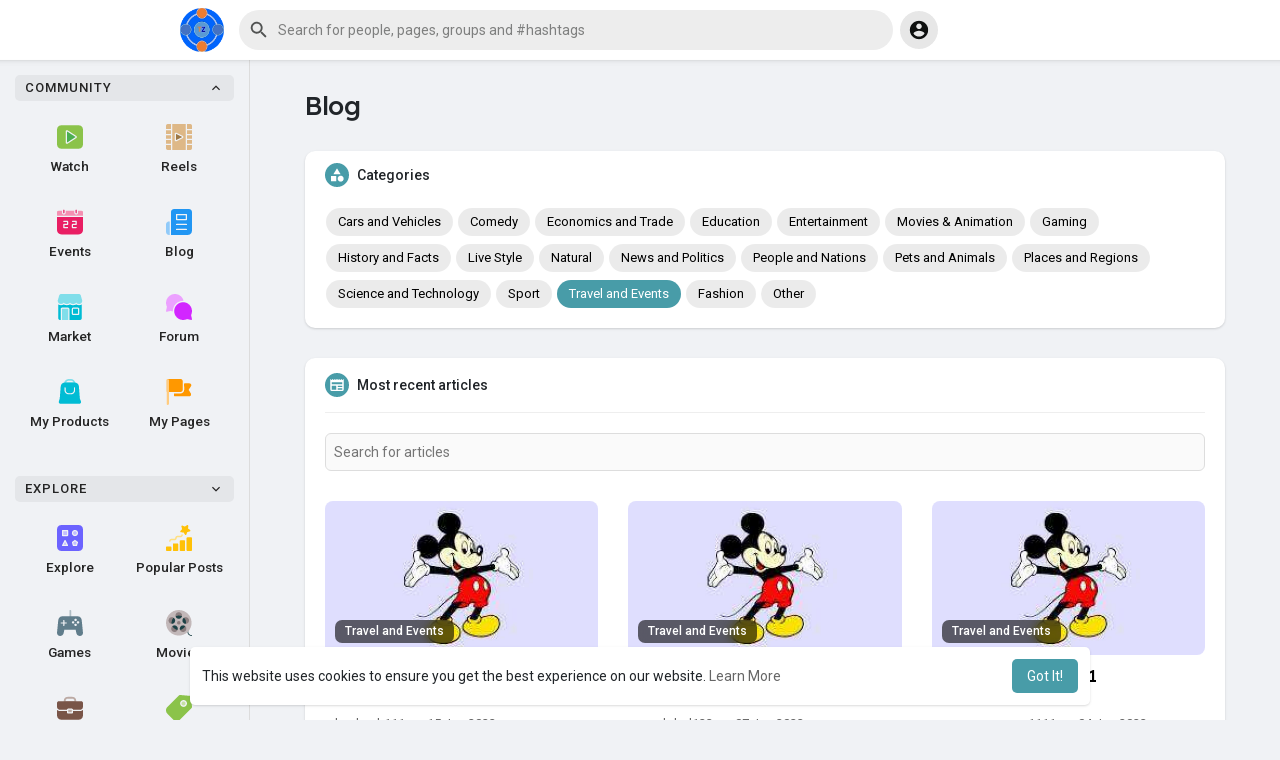

--- FILE ---
content_type: text/css
request_url: https://www.tiwazon.com/themes/wondertag02/stylesheet/style.css?version=2.9
body_size: 73448
content:
/*Basic*/
* {outline: none !important;word-break: break-word;}
body {background: var(--body-bg);overflow-x:hidden;font-family: "Roboto", sans-serif;padding: 0;font-size:14px;line-height:1.42857143;}
body .mfp-wrap .mfp-progress-line span {width:0;height:4px;background:#ededed;margin-bottom:-40px;transition:width 10s ease-in-out;display:inline-block; background: #ff9900}
a, a:hover, a:focus {word-wrap:break-word;text-decoration:none;color:#666;}
a.white:focus{color:#fff!important;text-decoration:none}
a.white:hover{color:#f3f3f3;text-decoration:none}
.wow_content {background-color: #fff;box-shadow: 0 1px 3px 0 rgba(0,0,0,.1), 0 1px 2px 0 rgba(0,0,0,.06);border-radius: 10px;padding: 15px 15px 1px;}
.wow_content.negg_padd {padding: 0;}
.wow_sett_content {padding: 3px 20px 20px;}
.wow_sett_content .text-center > .btn-mat {min-width: 150px;margin: 17px 0;}
.tag_content {position: relative;display: block;margin-left: 350px;transition: opacity 0.25s linear;/*will-change: opacity;*/}
.tag_content.tag_chat_content {margin-right: 90px;}
.tag_content.opacity_start {opacity: 0;pointer-events: none;}
.tag_content_n_margin {margin: 0 !important;}
.main  {color: var(--main);}
.valign {display: -webkit-box;display: -webkit-flex;display: -ms-flexbox;display: flex;-webkit-box-align: center;-webkit-align-items: center;-ms-flex-align: center;align-items: center;}
hr {margin-top: 0.5em;margin-bottom: 0.5em;}
hr.style-two {border: 0;height: 1px;background-image: linear-gradient(to right,rgba(0, 0, 0, 0),rgba(0, 0, 0, 0.1),rgba(0, 0, 0, 0))}
.pointer {cursor:pointer;}
.container {width: 100%;max-width: 950px;}
.tag_cont_fluid {padding-right: 30px;padding-left: 30px;}
.verified-color {color: var(--main);}
.verified-color svg {margin-top: -2px;}
.verified-color svg path:first-child {fill: var(--main);}
.verified-color svg path:last-child {fill: var(--main-color);}
.full_width {width: 100%;}
.page-margin {margin: 30px 0;}
.truncate {max-width: 100%;white-space: nowrap;overflow: hidden;text-overflow: ellipsis;}
.bold {font-weight: 500;}
.p15 {padding: 15px;}
.pb-15 {padding-bottom: 15px;}
.p20 {padding: 20px;}
.p30 {padding: 30px;}
.pl15 {padding-left: 15px;}
.small {font-size:13px;}
blockquote {font-style: italic;font-size: 14px;padding: 10px;margin: 0;}
svg {vertical-align: middle;}
.mt-0 {margin-top: 0 !important;}
.mb-0 {margin-bottom: 0 !important;}
.margin-b30 {margin-bottom: 30px;}
.mb-15 {margin-bottom: 15px;}
input[readonly] {cursor: text;}
.tag_side_backdrop {position: fixed;top: 0;left: 0;right: 0;bottom: 0;visibility: hidden;height: 100%;z-index: 1045;transition: background-color 400ms cubic-bezier(0.25, 0.8, 0.25, 1);}
.side_open .tag_side_backdrop {background-color: rgba(0,0,0,0.5);visibility: visible;}
.panel {margin-bottom: 20px;background-color: #fff;}
p {margin: 0 0 10px;}
.caret {display: inline-block;width: 0;height: 0;margin-left: 2px;border-top: 4px dashed;border-right: 4px solid transparent;border-left: 4px solid transparent;}
.no_scroll {overflow: hidden !important;}
img.img-responsive {display: block;max-width: 100%;height: auto;text-align: center;margin-left: auto;margin-right: auto;}

/*Buttons*/
button, input, optgroup, select, textarea {color: inherit;}
.btn {font-size: 14px;-webkit-appearance: none;}
.btn.focus, .btn:focus {box-shadow: none;}
.btn-default {background: #ebeef0;border:0}
.btn-main, .btn-main-rev:hover, .ui-timepicker-div+.ui-datepicker-buttonpane > button:hover, .ui-timepicker-div+.ui-datepicker-buttonpane > button.ui-priority-primary {color: var(--main-color);background-color: var(--main);}
.btn-main:hover, .btn-main:focus, .btn-main-rev:focus {color: var(--main-hover-color);background-color: var(--main-hover);}
.btn-main.focus, .btn-main:focus, .btn-main-rev:focus {box-shadow: 0 0 0 0.1rem #fff, 0 0 0 0.2rem var(--main-hover);}
.btn-main-rev, .tag_page_nav li.active a, .ui-timepicker-div+.ui-datepicker-buttonpane > button:not(.ui-priority-primary) {color: var(--main);transition: all 0.2s ease;}
.btn-main-rev::before, .tag_page_nav li.active a::before, .ui-timepicker-div+.ui-datepicker-buttonpane > button:not(.ui-priority-primary)::before {content: "";position: absolute;left: 0;right: 0;top: 0;bottom: 0;background-color: currentColor;opacity: 0.2;transition: all 0.2s ease;}
.btn-main-rev:hover::before, .btn-main-rev:focus::before, .ui-timepicker-div+.ui-datepicker-buttonpane > button:not(.ui-priority-primary):hover::before, .ui-timepicker-div+.ui-datepicker-buttonpane > button:not(.ui-priority-primary):focus::before {opacity: 0;}
.btn-mat, .ui-timepicker-div+.ui-datepicker-buttonpane > button {position: relative;user-select: none;border: none;-webkit-tap-highlight-color: transparent;text-decoration: none;text-align: center;min-width: 64px;line-height: 36px;padding: 0 16px;border-radius: 4px;transform: translate3d(0,0,0);transition: background .4s cubic-bezier(.25,.8,.25,1),box-shadow 280ms cubic-bezier(.4,0,.2,1);font-size: 14px;font-weight: 500;overflow: hidden;box-shadow: none;}
.btn-mat svg {width: 17px;height: 17px;margin: -2px 3px 0 0;}
.btn-mat-raised {box-shadow: 0 3px 1px -2px rgba(0,0,0,.2), 0 2px 2px 0 rgba(0,0,0,.14), 0 1px 5px 0 rgba(0,0,0,.12);}
.btn-mat-raised:active {box-shadow: 0 5px 5px -3px rgba(0,0,0,.2), 0 8px 10px 1px rgba(0,0,0,.14), 0 3px 14px 2px rgba(0,0,0,.12);}
.btn-file {position:relative;overflow:hidden}
.btn-file input[type=file] {position:absolute;top:0;right:0;min-width:100%;min-height:100%;text-align:right;opacity:0;background:#fff;cursor:inherit;display:block}

/*Form Fields*/
.form-control, output {font-size: 14px;line-height: 1.42857143;display: block;}
.form-control::placeholder {color: currentColor;opacity: 0.6;}
.tag_field {position: relative;display: block;font-size: 16px;margin: 0 0 25px;}
.tag_field:last-child {margin: 0 0 15px;}
.tag_field_full_margin .tag_field {margin: 0 0 25px;}
.tag_field > input, .tag_field > textarea, .tag_field > select, .tag_field > .dropdown.bootstrap-select, .tag_field > .bootstrap-tagsinput {display: block;margin: 0;border: none;border-top: solid 21px transparent;border-bottom: solid 1px rgba(0,0,0,.42);border-radius: 4px 4px 0 0;padding: 0 16px 6px;width: 100%;min-height: 56px;color: rgba(0,0,0,.87);background-color: #f5f5f5;box-shadow: none;letter-spacing: .009375em;-webkit-appearance: none;-moz-appearance: none;appearance: none;}
.tag_field > input:-webkit-autofill, .tag_field > textarea:-webkit-autofill, .tag_field > select:-webkit-autofill {-webkit-transition: "color 9999s ease-out, background-color 9999s ease-out";-webkit-transition-delay: 9999s;}
.tag_field > textarea {resize: none;}
.tag_field > input, .tag_field > select, .tag_field > .dropdown.bootstrap-select {height: 56px;}
.tag_field > input.form-control {background: transparent;background-color: #f5f5f5;border-top-color: transparent;}
.tag_field > input + span, .tag_field > textarea + span, .tag_field > select + span, .tag_field > .dropdown.bootstrap-select + span {position: absolute;top: 0;left: 0;right: 0;bottom: 0;display: block;padding: 6px 16px 0;color: rgba(0,0,0,.6);font-size: 13px;pointer-events: none;transition: all .15s cubic-bezier(.4,0,.2,1);-o-text-overflow: ellipsis;text-overflow: ellipsis;white-space: nowrap;overflow: hidden;}
.tag_field > input + span::after, .tag_field > textarea + span::after, .tag_field > select + span::after {content: "";position: absolute;left: 0;bottom: 0;display: block;width: 100%;height: 2px;background-color: var(--main);transform-origin: bottom center;transform: scaleX(0);transition: transform .18s cubic-bezier(.4,0,.2,1);}
.tag_field > input:hover, .tag_field > textarea:hover, .tag_field > select:hover, .tag_field > .dropdown.bootstrap-select:hover, .tag_field > .bootstrap-tagsinput:hover {border-bottom-color: rgba(0,0,0,.87);background-color: #ECECEC;}
.tag_field > input:not(:focus):placeholder-shown + span, .tag_field > textarea:not(:focus):placeholder-shown + span {font-size: 16px;padding: 16px 16px;}
.tag_field > input:focus + span, .tag_field > textarea:focus + span, .tag_field > select:focus + span {color: var(--main);}
.tag_field > input:focus + span::before, .tag_field > textarea:focus + span::before, .tag_field > select:focus + span::before {opacity: 0.12;}
.tag_field > input:focus + span::after, .tag_field > textarea:focus + span::after, .tag_field > select:focus + span::after {transform: scale(1);}
.tag_field > input:disabled, .tag_field > textarea:disabled, .tag_field > select:disabled {border-bottom-color: rgba(0, 0, 0, 0.15);color: rgba(0,0,0,.38);background-color: rgba(0, 0, 0, 0.15);}
.tag_field > input:disabled + span, .tag_field > textarea:disabled + span, .tag_field > select:disabled + span {color: rgba(0,0,0,.38);}
.tag_field.border_class > input, .tag_field.border_class > textarea, .tag_field.border_class > select {border-bottom: solid 1px #e81000;}
.tag_field.border_class > input + span, .tag_field.border_class > textarea + span, .tag_field.border_class > select + span {color: #e81000;}
.tag_field.border_class > input + span::after, .tag_field.border_class > textarea + span::after, .tag_field.border_class > select + span::after {background-color: #e81000;}
.tag_field+.help-block {padding: 0 16px;color: rgba(0,0,0,.6);font-size: 12px;letter-spacing: .0333333333em;margin: -20px 0 25px;display: block;}
.tag_field+.help-block:empty {padding: 0;margin: 0;}
.tag_alone_label {padding: 0 16px;}
.tag_alone_label label {margin: 0;display: block;color: rgba(0,0,0,.6);}
body .tag_field > .dropdown.bootstrap-select {width: 100% !important;display: block;float: none;}
body .tag_field > .dropdown.bootstrap-select > .dropdown-toggle {float: none;padding: 0 16px;line-height: 32px;margin: 0 -16px;width: calc(100% + 32px);color: rgba(0,0,0,.87);font-size: 16px;height: 32px;background: transparent;box-shadow: none !important;border: 0;}
body .tag_field > .dropdown.bootstrap-select > .dropdown-toggle:focus {outline: none !important;}
body .tag_field > .dropdown.bootstrap-select > .dropdown-toggle .filter-option {width: auto;white-space: nowrap;max-width: 95%;text-overflow: ellipsis;}
@media not all and (min-resolution:.001dpcm) {
@supports (-webkit-appearance:none) {
.tag_field > input, .tag_field > input + span, .tag_field > input + span::after, .tag_field > textarea, .tag_field > textarea + span, .tag_field > textarea + span::after, .tag_field > select, .tag_field > select + span, .tag_field > select + span::after {transition-duration: 0.1s;}
}
}

/*Dropdown*/
.dropdown-menu:not([role=combobox]), .search-blog .search_suggs {border-radius: 8px;box-shadow: rgba(0, 0, 0, 0.22) 0px 25.6px 57.6px 0px, rgba(0, 0, 0, 0.18) 0px 4.8px 14.4px 0px;padding: 8px 0;border: 0;}
.dropdown-menu {font-size: 14px;background-clip: border-box;}
.dropdown-menu > li > a {padding: 0 16px;line-height: 32px;display: block;clear: both;}
.dropdown-menu > li > a:focus, .dropdown-menu > li > a:hover {color: #16181b;background-color: #f8f9fa;}
.dropdown-menu>.active>a, .dropdown-menu>.active>a:focus, .dropdown-menu>.active>a:hover {color: var(--main-color);background-color: var(--main);}
.dropdown-toggle::after, .dropup .dropdown-toggle::after {display: none;}
.dropdown-menu.show {display: block !important;}

/*Tooltip*/
.tooltip {font-family: "Roboto", sans-serif;font-size: 12px;font-weight: 500;letter-spacing: .3px;line-height: 16px;z-index: 1050;}
.tooltip.show {opacity: 1}
.tooltip .arrow {display: none;}
.bs-tooltip-auto[x-placement^=top], .bs-tooltip-top, .bs-tooltip-auto[x-placement^=bottom], .bs-tooltip-bottom {padding: 2px 0}

/*Tables*/
.table-responsive {white-space: nowrap;}
.table > thead > tr > th {border-bottom: 0!important;}
.table td, .table th {border-top: 0!important;}

/*Load More*/
.load-more {text-align:center;margin: 8px 0;}
.load-more .btn {background: transparent;text-align: center;box-shadow: none;font-weight: 500;padding: 0;color: var(--main);}
.load-more .btn span:not(.no_load_more_btn_span) {line-height: 30px;display: inline-block;width: 30px;text-align: center;background-color: #fff;border-radius: 50%;margin-right: 7px;transition: all 0.2s;box-shadow: 0 1px 3px rgba(0, 0, 0, 0.3);}
.load-more .btn:hover span:not(.no_load_more_btn_span) {box-shadow: 0 4px 8px rgba(0, 0, 0, 0.1);}

/*Progress*/
.tag_progress {width:100%;margin: 15px 0;display:none;position: relative;}
.tag_progress .progress {box-shadow: none;height: 5px;}
.tag_progress .progress-bar {background: var(--main);box-shadow: none;}

/*Snackbar*/
.snackbar {position: fixed;-webkit-font-smoothing: antialiased;background: #333;padding: 14px 16px;border-radius: 4px;line-height: 20px;letter-spacing: 0.25px;box-shadow: 0 3px 5px -1px rgba(0,0,0,.2), 0 6px 10px 0 rgba(0,0,0,.14), 0 1px 18px 0 rgba(0,0,0,.12);bottom: 15px;left: 15px;display: none;z-index: 9999;min-width: 344px;max-width: 672px;font-size: 14px;}
.snackbar-message {color: #FFFFFF;user-select: none;}
.snackbar-option {color: #EFFC0A;padding-left: 25px;cursor: pointer;user-select: none;text-transform: uppercase;}

/*Video Player*/
.artplayer-app {position: absolute;left: 0;right: 0;top: 0;bottom: 0;}
body .art-video-player .art-mask {background-color: rgba(0, 0, 0, 0.2);}
body .art-video-player .art-mask .art-state {position: relative;right: auto;bottom: auto;opacity: 1;}
body .art-video-player .art-mask .art-state svg.playback-icons {color: var(--main);border-radius: 50%;width: 50px;height: 50px;background-color: white;}
body .art-video-player.art-control-show .art-bottom, body .art-video-player.art-hover .art-bottom {opacity: 0;visibility: hidden;}
body .show_control .art-video-player.art-control-show .art-bottom, body .show_control .art-video-player.art-hover .art-bottom, body .art-video-player.art-control-show.art-mask-show .art-bottom, body .art-video-player.art-hover.art-mask-show .art-bottom {opacity: 1;visibility: visible;}
.art-video-player.art-control-show .art-bottom, .art-video-player.art-hover .art-bottom {opacity: 1 !important;visibility: visible !important;}
body .hide_control .art-video-player .art-bottom {opacity: 0 !important;visibility: hidden !important;}
body .art-video-player .art-bottom .art-progress .art-control-progress {height: 4px;}
.art-video-player .art-bottom .art-progress .art-control-progress .art-control-progress-inner .art-progress-played, .art-video-player .art-bottom .art-progress .art-control-progress .art-control-progress-inner .art-progress-indicator {background: #ffffff !important;}
.art-video-player .art-bottom .art-controls .art-controls-left, .art-video-player .art-bottom .art-controls .art-controls-right {background-color: rgba(255, 255, 255, 0.25);border-radius: 2em;padding: 0 8px;}
body .art-video-player .art-bottom {height: 120px;background: linear-gradient(transparent, rgba(0, 0, 0, 0.7));}
body .art-video-player .art-bottom .art-progress {margin: 0 0 10px;}
body .art-video-player .art-backdrop-filter {-webkit-backdrop-filter: none;backdrop-filter: none;}
@keyframes plyr-progress{to{background-position:25px 0;background-position:var(--plyr-progress-loading-size,25px) 0}}
@keyframes plyr-popup{0%{opacity:.5;transform:translateY(10px)}to{opacity:1;transform:translateY(0)}}
@keyframes plyr-fade-in{from{opacity:0}to{opacity:1}}
.plyr{-moz-osx-font-smoothing:grayscale;-webkit-font-smoothing:antialiased;align-items:center;direction:ltr;display:flex;flex-direction:column;font-family:inherit;font-family:var(--plyr-font-family,inherit);font-variant-numeric:tabular-nums;font-weight:400;font-weight:var(--plyr-font-weight-regular,400);line-height:1.7;line-height:var(--plyr-line-height,1.7);max-width:100%;min-width:200px;width: 100%;position:relative;text-shadow:none;transition:box-shadow .3s ease;z-index:0}
.plyr iframe,.plyr video{display:block;height:100%;width:100%}
.plyr button{font:inherit;line-height:inherit;width:auto}
.plyr--full-ui{box-sizing:border-box}
.plyr--full-ui a,.plyr--full-ui button,.plyr--full-ui input,.plyr--full-ui label{touch-action:manipulation}
.plyr__badge{background: #4a5464;border-radius: 2px;color: #fff;font-size: 9px;line-height: 1;padding: 3px 4px;}
.plyr--full-ui ::-webkit-media-text-track-container{display:none}
.plyr__control{background:0 0;border:0;border-radius:3px;border-radius:var(--plyr-control-radius,3px);color:inherit;cursor:pointer;flex-shrink:0;overflow:visible;padding:calc(10px * .7);padding:calc(10px * .7);position:relative;transition:all .3s ease}
.plyr__control svg{display:block;fill:currentColor;height:18px;height:18px;pointer-events:none;width:18px;width:18px}
.plyr__control:focus{outline:0}
.plyr__control.plyr__tab-focus{outline-color:#00b3ff;outline-color:var(--plyr-tab-focus-color,var(--plyr-color-main,var(--plyr-color-main,#00b3ff)));outline-offset:2px;outline-style:dotted;outline-width:3px}
a.plyr__control::after,a.plyr__control::before{display:none}
.plyr__control.plyr__control--pressed .icon--not-pressed,.plyr__control.plyr__control--pressed .label--not-pressed,.plyr__control:not(.plyr__control--pressed) .icon--pressed,.plyr__control:not(.plyr__control--pressed) .label--pressed{display:none}
.plyr--full-ui ::-webkit-media-controls{display:none}
.plyr__controls{align-items:center;display:flex;justify-content:flex-end;text-align:center}
.plyr__controls .plyr__progress__container{flex:1;min-width:0}
.plyr__controls .plyr__controls__item{margin-left:calc(10px / 4);margin-left:calc(10px/ 4)}
.plyr__controls .plyr__controls__item[type=button], .plyr__controls .plyr__controls__item [data-plyr=mute] {border-radius: 50%;}
.plyr__controls .plyr__controls__item:first-child{margin-left:0;margin-right:auto}
.plyr__controls .plyr__controls__item.plyr__progress__container {padding: 0 12px;margin: 0;position: absolute;left: 10px;right: 10px;bottom: 42px;}
.plyr__controls .plyr__controls__item.plyr__time{padding:0 calc(10px / 2);padding:0 calc(10px/ 2)}
.plyr__controls .plyr__controls__item.plyr__time+.plyr__time,.plyr__controls .plyr__controls__item.plyr__time:first-child{padding-left:0}
.plyr__controls:empty{display:none}
.plyr [data-plyr=airplay],.plyr [data-plyr=captions],.plyr [data-plyr=fullscreen],.plyr [data-plyr=pip]{display:none}
.plyr--airplay-supported [data-plyr=airplay],.plyr--captions-enabled [data-plyr=captions],.plyr--fullscreen-enabled [data-plyr=fullscreen],.plyr--pip-supported [data-plyr=pip]{display:inline-block}
.plyr--full-ui input[type=range]{-webkit-appearance:none;background:0 0;border:0;border-radius:calc(13px * 2);border-radius:calc(var(--plyr-range-thumb-height,13px) * 2);color:#00b3ff;color:var(--plyr-range-fill-background,var(--plyr-color-main,var(--plyr-color-main,#00b3ff)));display:block;height:calc((3px * 2) + 13px);height:calc((var(--plyr-range-thumb-active-shadow-width,3px) * 2) + var(--plyr-range-thumb-height,13px));margin:0;min-width:0;padding:0;transition:box-shadow .3s ease;width:100%}
.plyr--full-ui input[type=range]::-webkit-slider-runnable-track{background:0 0;border:0;border-radius:calc(5px / 2);border-radius:calc(var(--plyr-range-track-height,5px)/ 2);height:5px;height:var(--plyr-range-track-height,5px);-webkit-transition:box-shadow .3s ease;transition:box-shadow .3s ease;-webkit-user-select:none;user-select:none;background-image:linear-gradient(to right,currentColor 0,transparent 0);background-image:linear-gradient(to right,currentColor var(--value,0),transparent var(--value,0))}
.plyr--full-ui input[type=range]::-webkit-slider-thumb{opacity: 0;background:#fff;background:var(--plyr-range-thumb-background,#fff);border:0;border-radius:100%;box-shadow:0 1px 1px rgba(35,40,47,.15),0 0 0 1px rgba(35,40,47,.2);box-shadow:var(--plyr-range-thumb-shadow,0 1px 1px rgba(35,40,47,.15),0 0 0 1px rgba(35,40,47,.2));height:13px;height:var(--plyr-range-thumb-height,13px);position:relative;-webkit-transition:all .2s ease;transition:all .2s ease;width:13px;width:var(--plyr-range-thumb-height,13px);-webkit-appearance:none;margin-top:calc(((13px - 5px)/ 2) * -1);margin-top:calc(((var(--plyr-range-thumb-height,13px) - var(--plyr-range-track-height,5px))/ 2) * -1)}
.plyr--full-ui input[type=range]::-moz-range-track{background:0 0;border:0;border-radius:calc(5px / 2);border-radius:calc(var(--plyr-range-track-height,5px)/ 2);height:5px;height:var(--plyr-range-track-height,5px);-moz-transition:box-shadow .3s ease;transition:box-shadow .3s ease;user-select:none}
.plyr--full-ui input[type=range]::-moz-range-thumb{opacity: 0;background:#fff;background:var(--plyr-range-thumb-background,#fff);border:0;border-radius:100%;box-shadow:0 1px 1px rgba(35,40,47,.15),0 0 0 1px rgba(35,40,47,.2);box-shadow:var(--plyr-range-thumb-shadow,0 1px 1px rgba(35,40,47,.15),0 0 0 1px rgba(35,40,47,.2));height:13px;height:var(--plyr-range-thumb-height,13px);position:relative;-moz-transition:all .2s ease;transition:all .2s ease;width:13px;width:var(--plyr-range-thumb-height,13px)}
.plyr--full-ui input[type=range]::-moz-range-progress{background:currentColor;border-radius:calc(5px / 2);border-radius:calc(var(--plyr-range-track-height,5px)/ 2);height:5px;height:var(--plyr-range-track-height,5px)}
.plyr--full-ui input[type=range]::-ms-track{background:0 0;border:0;border-radius:calc(5px / 2);border-radius:calc(var(--plyr-range-track-height,5px)/ 2);height:5px;height:var(--plyr-range-track-height,5px);-ms-transition:box-shadow .3s ease;transition:box-shadow .3s ease;-ms-user-select:none;user-select:none;color:transparent}
.plyr--full-ui input[type=range]::-ms-fill-upper{background:0 0;border:0;border-radius:calc(5px / 2);border-radius:calc(var(--plyr-range-track-height,5px)/ 2);height:5px;height:var(--plyr-range-track-height,5px);-ms-transition:box-shadow .3s ease;transition:box-shadow .3s ease;-ms-user-select:none;user-select:none}
.plyr--full-ui input[type=range]::-ms-fill-lower{background:0 0;border:0;border-radius:calc(5px / 2);border-radius:calc(var(--plyr-range-track-height,5px)/ 2);height:5px;height:var(--plyr-range-track-height,5px);-ms-transition:box-shadow .3s ease;transition:box-shadow .3s ease;-ms-user-select:none;user-select:none;background:currentColor}
.plyr--full-ui input[type=range]::-ms-thumb{opacity: 0;background:#fff;background:var(--plyr-range-thumb-background,#fff);border:0;border-radius:100%;box-shadow:0 1px 1px rgba(35,40,47,.15),0 0 0 1px rgba(35,40,47,.2);box-shadow:var(--plyr-range-thumb-shadow,0 1px 1px rgba(35,40,47,.15),0 0 0 1px rgba(35,40,47,.2));height:13px;height:var(--plyr-range-thumb-height,13px);position:relative;-ms-transition:all .2s ease;transition:all .2s ease;width:13px;width:var(--plyr-range-thumb-height,13px);margin-top:0}
.plyr--full-ui input[type=range]:hover::-webkit-slider-thumb {opacity: 1;}
.plyr--full-ui input[type=range]:hover::-moz-range-thumb {opacity: 1;}
.plyr--full-ui input[type=range]:hover::-ms-thumb {opacity: 1;}
.plyr--full-ui input[type=range]::-ms-tooltip{display:none}
.plyr--full-ui input[type=range]::-moz-focus-outer{border:0}
.plyr--full-ui input[type=range].plyr__tab-focus::-webkit-slider-runnable-track{outline-color:#00b3ff;outline-color:var(--plyr-tab-focus-color,var(--plyr-color-main,var(--plyr-color-main,#00b3ff)));outline-offset:2px;outline-style:dotted;outline-width:3px}
.plyr--full-ui input[type=range].plyr__tab-focus::-moz-range-track{outline-color:#00b3ff;outline-color:var(--plyr-tab-focus-color,var(--plyr-color-main,var(--plyr-color-main,#00b3ff)));outline-offset:2px;outline-style:dotted;outline-width:3px}
.plyr--full-ui input[type=range].plyr__tab-focus::-ms-track{outline-color:#00b3ff;outline-color:var(--plyr-tab-focus-color,var(--plyr-color-main,var(--plyr-color-main,#00b3ff)));outline-offset:2px;outline-style:dotted;outline-width:3px}
.plyr__poster{background-color:#000;background-position:50% 50%;background-repeat:no-repeat;background-size:contain;height:100%;left:0;opacity:0;position:absolute;top:0;transition:opacity .2s ease;width:100%;z-index:1}
.plyr--stopped.plyr__poster-enabled .plyr__poster{opacity:1}
.plyr__time{font-size:13px;font-size:var(--plyr-font-size-time,var(--plyr-font-size-small,13px))}
.plyr__time+.plyr__time::before{content:'\2044';margin-right:10px;margin-right:10px}
@media (max-width:calc(768px - 1px)){
	.plyr__time+.plyr__time{display:none}
}
.plyr__tooltip{background:rgb(0 0 0 / 90%);border-radius:4px;bottom:100%;box-shadow:0 1px 2px rgba(0,0,0,.1);color:#fff;font-size:12px;font-weight:500;left:50%;line-height:1.2;margin-bottom:calc(calc(10px / 2) * 2);opacity:0;padding:calc(10px / 2) calc(calc(10px / 2) * 1.5);pointer-events:none;position:absolute;transform:translate(-50%,10px) scale(.8);transform-origin:50% 100%;transition:transform .2s .1s ease,opacity .2s .1s ease;white-space:nowrap;z-index:2}
.plyr .plyr__control.plyr__tab-focus .plyr__tooltip,.plyr .plyr__control:hover .plyr__tooltip,.plyr__tooltip--visible{opacity:1;transform:translate(-50%,5px) scale(1)}
.plyr .plyr__control:hover .plyr__tooltip{z-index:3}
.plyr__controls>.plyr__control:first-child .plyr__tooltip,.plyr__controls>.plyr__control:first-child+.plyr__control .plyr__tooltip{left:0;transform:translate(0,10px) scale(.8);transform-origin:0 100%}
.plyr__controls>.plyr__control:first-child .plyr__tooltip::before,.plyr__controls>.plyr__control:first-child+.plyr__control .plyr__tooltip::before{left:calc((18px / 2) + calc(10px * .7));left:calc((18px/ 2) + calc(10px * .7))}
.plyr__controls>.plyr__control:last-child .plyr__tooltip{left:auto;right:0;transform:translate(0,10px) scale(.8);transform-origin:100% 100%}
.plyr__controls>.plyr__control:last-child .plyr__tooltip::before{left:auto;right:calc((18px / 2) + calc(10px * .7));right:calc(18px/ 2) + calc(10px * .7));transform:translateX(50%)}
.plyr__controls>.plyr__control:first-child .plyr__tooltip--visible,.plyr__controls>.plyr__control:first-child+.plyr__control .plyr__tooltip--visible,.plyr__controls>.plyr__control:first-child+.plyr__control.plyr__tab-focus .plyr__tooltip,.plyr__controls>.plyr__control:first-child+.plyr__control:hover .plyr__tooltip,.plyr__controls>.plyr__control:first-child.plyr__tab-focus .plyr__tooltip,.plyr__controls>.plyr__control:first-child:hover .plyr__tooltip,.plyr__controls>.plyr__control:last-child .plyr__tooltip--visible,.plyr__controls>.plyr__control:last-child.plyr__tab-focus .plyr__tooltip,.plyr__controls>.plyr__control:last-child:hover .plyr__tooltip{transform:translate(0,0) scale(1)}
.plyr__progress{position:relative}
.plyr__progress input[type=range],.plyr__progress__buffer{margin-left:calc(13px * -.5);margin-left:calc(var(--plyr-range-thumb-height,13px) * -.5);margin-right:calc(13px * -.5);margin-right:calc(var(--plyr-range-thumb-height,13px) * -.5);width:calc(100% + 13px);width:calc(100% + var(--plyr-range-thumb-height,13px))}
.plyr__progress input[type=range]{position:relative;z-index:2;cursor: pointer;}
.plyr__progress .plyr__tooltip{left:0}
.plyr__progress__buffer{-webkit-appearance:none;background:0 0;border:0;border-radius:100px;height:5px;height:var(--plyr-range-track-height,5px);left:0;margin-top:calc((5px / 2) * -1);margin-top:calc((var(--plyr-range-track-height,5px)/ 2) * -1);padding:0;position:absolute;top:50%}
.plyr__progress__buffer::-webkit-progress-bar{background:0 0}
.plyr__progress__buffer::-webkit-progress-value{background:currentColor;border-radius:100px;min-width:5px;min-width:var(--plyr-range-track-height,5px);-webkit-transition:width .2s ease;transition:width .2s ease}
.plyr__progress__buffer::-moz-progress-bar{background:currentColor;border-radius:100px;min-width:5px;min-width:var(--plyr-range-track-height,5px);-moz-transition:width .2s ease;transition:width .2s ease}
.plyr__progress__buffer::-ms-fill{border-radius:100px;-ms-transition:width .2s ease;transition:width .2s ease}
.plyr--loading .plyr__progress__buffer{animation:plyr-progress 1s linear infinite;background-image:linear-gradient(-45deg,rgba(35,40,47,.6) 25%,transparent 25%,transparent 50%,rgba(35,40,47,.6) 50%,rgba(35,40,47,.6) 75%,transparent 75%,transparent);background-image:linear-gradient(-45deg,var(--plyr-progress-loading-background,rgba(35,40,47,.6)) 25%,transparent 25%,transparent 50%,var(--plyr-progress-loading-background,rgba(35,40,47,.6)) 50%,var(--plyr-progress-loading-background,rgba(35,40,47,.6)) 75%,transparent 75%,transparent);background-repeat:repeat-x;background-size:25px 25px;background-size:var(--plyr-progress-loading-size,25px) var(--plyr-progress-loading-size,25px);color:transparent}
.plyr--video.plyr--loading .plyr__progress__buffer{background-color:rgba(255,255,255,.25);background-color:var(--plyr-video-progress-buffered-background,rgba(255,255,255,.25))}
.plyr__volume {align-items:center;display:flex;position:relative;margin-right: auto;}
.plyr__volume input[type=range] {margin-left:calc(10px / 2);margin-left:calc(10px/ 2);margin-right:calc(10px / 2);margin-right:calc(10px/ 2);position:relative;z-index:2;width: 0;transition: width .2s cubic-bezier(.4,0,1,1);opacity: 0;}
.plyr__volume:hover input[type=range] {width: 100px;opacity: 1;}
.plyr--is-ios .plyr__volume{min-width:0;width:auto}
.plyr--video{background:#000;overflow:hidden}
.plyr--video.plyr--menu-open{overflow:visible}
.plyr__video-wrapper{background:#000;height:100%;margin:auto;overflow:hidden;position:relative;width:100%}
.plyr__video-embed,.plyr__video-wrapper--fixed-ratio{height:0;padding-bottom:56.25%}
.plyr__video-embed iframe,.plyr__video-wrapper--fixed-ratio video{border:0;left:0;position:absolute;top:0}
.plyr--full-ui .plyr__video-embed>.plyr__video-embed__container{padding-bottom:240%;position:relative;transform:translateY(-38.28125%)}
.plyr--video .plyr__controls {background:linear-gradient(rgba(0,0,0,0),rgba(0,0,0,.75));background:var(--plyr-video-controls-background,linear-gradient(rgba(0,0,0,0),rgba(0,0,0,.75)));border-bottom-left-radius:inherit;border-bottom-right-radius:inherit;bottom:0;color:#fff;color:var(--plyr-video-control-color,#fff);left:0;padding:calc(10px / 2);padding:calc(10px/ 2);padding-top:calc(10px * 2);padding-top:calc(10px * 2);position:absolute;right:0;transition:opacity .4s ease-in-out,transform .4s ease-in-out;z-index:3}
.plyr--video.plyr--hide-controls .plyr__controls{opacity:0;pointer-events:none;transform:translateY(100%)}
.plyr.plyr--stopped .plyr__controls {display: none;}
.plyr--video .plyr__control.plyr__tab-focus,.plyr--video .plyr__control:not(.plyr__control--overlaid):hover,.plyr--video .plyr__control[aria-expanded=true]{background:#00b3ff;background:var(--plyr-video-control-background-hover,var(--plyr-color-main,var(--plyr-color-main,#00b3ff)));color:#fff;color:var(--plyr-video-control-color-hover,#fff)}
.plyr__control--overlaid {background: rgb(0 0 0 / 10%);display: none;top: 0;left: 0;right: 0;bottom: 0;padding: 0;position: absolute;transition: .3s;z-index: 2;width: 100% !important;}
.plyr__control--overlaid svg {position: relative;background: var(--main);color: var(--main-color);border: 3px solid var(--main-color);border-radius: 50%;padding: 12px;margin: auto;width: 48px;height: 48px;}
.plyr__control--overlaid:hover svg {background: var(--main-hover);color: var(--main-color);}
.plyr--playing .plyr__control--overlaid{opacity:0;visibility:hidden}
.plyr--full-ui.plyr--video .plyr__control--overlaid{display:block}
.plyr--full-ui.plyr--video input[type=range]::-webkit-slider-runnable-track{background-color:rgba(255,255,255,.25);background-color:var(--plyr-video-range-track-background,var(--plyr-video-progress-buffered-background,rgba(255,255,255,.25)))}
.plyr--full-ui.plyr--video input[type=range]::-moz-range-track{background-color:rgba(255,255,255,.25);background-color:var(--plyr-video-range-track-background,var(--plyr-video-progress-buffered-background,rgba(255,255,255,.25)))}
.plyr--full-ui.plyr--video input[type=range]::-ms-track{background-color:rgba(255,255,255,.25);background-color:var(--plyr-video-range-track-background,var(--plyr-video-progress-buffered-background,rgba(255,255,255,.25)))}
.plyr--full-ui.plyr--video input[type=range]:active::-webkit-slider-thumb{box-shadow:0 1px 1px rgba(35,40,47,.15),0 0 0 1px rgba(35,40,47,.2),0 0 0 3px rgba(255,255,255,.5);box-shadow:var(--plyr-range-thumb-shadow,0 1px 1px rgba(35,40,47,.15),0 0 0 1px rgba(35,40,47,.2)),0 0 0 var(--plyr-range-thumb-active-shadow-width,3px) var(--plyr-audio-range-thumb-active-shadow-color,rgba(255,255,255,.5))}
.plyr--full-ui.plyr--video input[type=range]:active::-moz-range-thumb{box-shadow:0 1px 1px rgba(35,40,47,.15),0 0 0 1px rgba(35,40,47,.2),0 0 0 3px rgba(255,255,255,.5);box-shadow:var(--plyr-range-thumb-shadow,0 1px 1px rgba(35,40,47,.15),0 0 0 1px rgba(35,40,47,.2)),0 0 0 var(--plyr-range-thumb-active-shadow-width,3px) var(--plyr-audio-range-thumb-active-shadow-color,rgba(255,255,255,.5))}
.plyr--full-ui.plyr--video input[type=range]:active::-ms-thumb{box-shadow:0 1px 1px rgba(35,40,47,.15),0 0 0 1px rgba(35,40,47,.2),0 0 0 3px rgba(255,255,255,.5);box-shadow:var(--plyr-range-thumb-shadow,0 1px 1px rgba(35,40,47,.15),0 0 0 1px rgba(35,40,47,.2)),0 0 0 var(--plyr-range-thumb-active-shadow-width,3px) var(--plyr-audio-range-thumb-active-shadow-color,rgba(255,255,255,.5))}
.plyr--video .plyr__progress__buffer{color:rgba(255,255,255,.25);color:var(--plyr-video-progress-buffered-background,rgba(255,255,255,.25))}
.plyr:-webkit-full-screen{background:#000;border-radius:0!important;height:100%;margin:0;width:100%}
.plyr:-ms-fullscreen{background:#000;border-radius:0!important;height:100%;margin:0;width:100%}
.plyr:fullscreen{background:#000;border-radius:0!important;height:100%;margin:0;width:100%}
.plyr:-webkit-full-screen video{height:100%}
.plyr:-ms-fullscreen video{height:100%}
.plyr:fullscreen video{height:100%}
.plyr:-webkit-full-screen .plyr__video-wrapper{height:100%;position:static}
.plyr:-ms-fullscreen .plyr__video-wrapper{height:100%;position:static}
.plyr:fullscreen .plyr__video-wrapper{height:100%;position:static}
.plyr:-webkit-full-screen .plyr__control .icon--exit-fullscreen{display:block}
.plyr:-ms-fullscreen .plyr__control .icon--exit-fullscreen{display:block}
.plyr:fullscreen .plyr__control .icon--exit-fullscreen{display:block}
.plyr:-webkit-full-screen .plyr__control .icon--exit-fullscreen+svg{display:none}
.plyr:-ms-fullscreen .plyr__control .icon--exit-fullscreen+svg{display:none}
.plyr:fullscreen .plyr__control .icon--exit-fullscreen+svg{display:none}
.plyr:-webkit-full-screen.plyr--hide-controls{cursor:none}
.plyr:-ms-fullscreen.plyr--hide-controls{cursor:none}
.plyr:fullscreen.plyr--hide-controls{cursor:none}
.plyr:-webkit-full-screen{background:#000;border-radius:0!important;height:100%;margin:0;width:100%}
.plyr:-webkit-full-screen video{height:100%}
.plyr:-webkit-full-screen .plyr__video-wrapper{height:100%;position:static}
.plyr:-webkit-full-screen .plyr__control .icon--exit-fullscreen{display:block}
.plyr:-webkit-full-screen .plyr__control .icon--exit-fullscreen+svg{display:none}
.plyr:-webkit-full-screen.plyr--hide-controls{cursor:none}
.plyr:-moz-full-screen{background:#000;border-radius:0!important;height:100%;margin:0;width:100%}
.plyr:-moz-full-screen video{height:100%}
.plyr:-moz-full-screen .plyr__video-wrapper{height:100%;position:static}
.plyr:-moz-full-screen .plyr__control .icon--exit-fullscreen{display:block}
.plyr:-moz-full-screen .plyr__control .icon--exit-fullscreen+svg{display:none}
.plyr:-moz-full-screen.plyr--hide-controls{cursor:none}
.plyr:-ms-fullscreen{background:#000;border-radius:0!important;height:100%;margin:0;width:100%}
.plyr:-ms-fullscreen video{height:100%}
.plyr:-ms-fullscreen .plyr__video-wrapper{height:100%;position:static}
.plyr:-ms-fullscreen .plyr__control .icon--exit-fullscreen{display:block}
.plyr:-ms-fullscreen .plyr__control .icon--exit-fullscreen+svg{display:none}
.plyr:-ms-fullscreen.plyr--hide-controls{cursor:none}
.plyr--fullscreen-fallback{background:#000;border-radius:0!important;height:100%;margin:0;width:100%;bottom:0;display:block;left:0;position:fixed;right:0;top:0;z-index:10000000}
.plyr--fullscreen-fallback video{height:100%}
.plyr--fullscreen-fallback .plyr__video-wrapper{height:100%;position:static}
.plyr--fullscreen-fallback .plyr__control .icon--exit-fullscreen{display:block}
.plyr--fullscreen-fallback .plyr__control .icon--exit-fullscreen+svg{display:none}
.plyr--fullscreen-fallback.plyr--hide-controls{cursor:none}
.plyr__ads{border-radius:inherit;bottom:0;cursor:pointer;left:0;overflow:hidden;position:absolute;right:0;top:0;z-index:-1}
.plyr__ads>div,.plyr__ads>div iframe{height:100%;position:absolute;width:100%}
.plyr__ads::after{background:#23282f;border-radius:2px;bottom:10px;bottom:10px;color:#fff;content:attr(data-badge-text);font-size:11px;padding:2px 6px;pointer-events:none;position:absolute;right:10px;right:10px;z-index:3}
.plyr__ads::after:empty{display:none}
.plyr__cues{background:currentColor;display:block;height:5px;height:var(--plyr-range-track-height,5px);left:0;margin:-var(--plyr-range-track-height,5px)/2 0 0;opacity:.8;position:absolute;top:50%;width:3px;z-index:3}
.plyr__preview-scrubbing{bottom:0;filter:blur(1px);height:100%;left:0;margin:auto;opacity:0;overflow:hidden;pointer-events:none;position:absolute;right:0;top:0;transition:opacity .3s ease;width:100%;z-index:1}
.plyr__preview-scrubbing--is-shown{opacity:1}
.plyr__preview-scrubbing img{height:100%;left:0;max-height:none;max-width:none;object-fit:contain;position:absolute;top:0;width:100%}
.plyr--no-transition{transition:none!important}
.plyr__sr-only{clip:rect(1px,1px,1px,1px);overflow:hidden;border:0!important;height:1px!important;padding:0!important;position:absolute!important;width:1px!important}
.plyr [hidden]{display:none!important}
.plyr__menu {position: relative;}
.plyr__menu__container {animation: plyr-popup .2s ease;background: rgb(0 0 0 / 90%);border-radius: 10px;bottom: 100%;box-shadow: 0 1px 2px rgb(0 0 0 / 15%);color: #eeeeee;font-size: 13px;margin-bottom: 10px;position: absolute;right: -3px;white-space: nowrap;z-index: 3;}
.plyr__menu__container>div {overflow: hidden;transition: height .35s cubic-bezier(.4,0,.2,1),width .35s cubic-bezier(.4,0,.2,1);}
.plyr__menu__container:after {border: 6px solid transparent;border-top: 6px solid rgb(0 0 0 / 90%);border-width: 6px;content: "";height: 0;position: absolute;right: 14px;top: 100%;width: 0;}
.plyr__menu__container [role=menu] {padding: 7px;}
.plyr__menu__container [role=menuitemradio] {margin-top: 2px;}
.plyr__menu__container [role=menuitemradio]:first-child {margin-top: 0;}
.plyr__menu__container .plyr__control {align-items: center;color: rgb(255 255 255 / 75%);display: flex;font-size: 14px;padding: 2px 10.5px;user-select: none;width: 100%;}
.plyr__menu__container .plyr__control>span {align-items: inherit;display: flex;width: 100%}
.plyr__menu__container .plyr__control:after {border: 4px solid transparent;content: "";position: absolute;top: 50%;transform: translateY(-50%)}
.plyr__menu__container .plyr__control--forward {padding-right: 28px;}
.plyr__menu__container .plyr__control--forward:after {border-left-color: rgb(255 255 255 / 60%);right: 6.5px;}
.plyr__menu__container .plyr__control--forward.plyr__tab-focus:after,.plyr__menu__container .plyr__control--forward:hover:after {border-left-color: initial}
.plyr__menu__container .plyr__control--back {font-weight: 500;margin: 7px;margin-bottom: 3.5px;padding-left: 28px;position: relative;width: calc(100% - 14px);}
.plyr__menu__container .plyr__control--back:after {border-right-color: rgb(255 255 255 / 60%);left: 6.5px;}
.plyr__menu__container .plyr__control--back:before {background: rgb(255 255 255 / 20%);box-shadow: 0 1px 0 rgb(255 255 255 / 20%);content: "";height: 1px;left: 0;margin-top: 3.5px;overflow: hidden;position: absolute;right: 0;top: 100%;}
.plyr__menu__container .plyr__control--back.plyr__tab-focus:after,.plyr__menu__container .plyr__control--back:hover:after {border-right-color: initial}
.plyr__menu__container .plyr__control[role=menuitemradio] {padding-left: 7px;}
.plyr__menu__container .plyr__control[role=menuitemradio]:after,.plyr__menu__container .plyr__control[role=menuitemradio]:before {border-radius: 100%}
.plyr__menu__container .plyr__control[role=menuitemradio]:before {background: rgb(255 255 255 / 10%);content: "";display: block;flex-shrink: 0;height: 16px;margin-right: 10px;transition: all .3s ease;width: 16px;}
.plyr__menu__container .plyr__control[role=menuitemradio]:after {background: #fff;border: 0;height: 6px;left: 12px;opacity: 0;top: 50%;transform: translateY(-50%) scale(0);transition: transform .3s ease,opacity .3s ease;width: 6px}
.plyr__menu__container .plyr__control[role=menuitemradio][aria-checked=true]:before {background: var(--main);}
.plyr__menu__container .plyr__control[role=menuitemradio][aria-checked=true]:after {opacity: 1;transform: translateY(-50%) scale(1)}
.plyr__menu__container .plyr__menu__value {align-items: center;display: flex;margin-left: auto;overflow: hidden;padding-left: 24.5px;pointer-events: none;}

/*Audio Player*/
.tag_ap {max-width: 100%;}
.tag_audio_player {position: relative;margin: 15px;height: 70px;max-width: 100%;}
.tag_audio_play {justify-content: center;padding: 0 5px 15px;transition: all .2s linear;}
.tag_audio_play.cont_hide {visibility: hidden;opacity: 0;}
.tag_audio_play .btn {border: 0;box-shadow: none;padding: 0;border-radius: 50%;background: transparent;margin: 0 5px;}
.tag_audio_play .btn.play_pause svg, .tag_audio_play .btn svg.active_svg {display: none;}
.tag_audio_play .btn.play_pause svg.active_svg {display: block;}
.skel_waveform {height: 70px;width: 8px;border-radius: 3px;margin: 0 4px;}
.skel_waveform:nth-child(1), .skel_waveform:nth-child(9), .skel_waveform:nth-child(17), .skel_waveform:nth-child(25), .skel_waveform:nth-child(33), .skel_waveform:nth-child(8), .skel_waveform:nth-child(16), .skel_waveform:nth-child(24), .skel_waveform:nth-child(32), .skel_waveform:nth-child(40) {height: 20px;}
.skel_waveform:nth-child(2), .skel_waveform:nth-child(10), .skel_waveform:nth-child(18), .skel_waveform:nth-child(26), .skel_waveform:nth-child(34), .skel_waveform:nth-child(7), .skel_waveform:nth-child(15), .skel_waveform:nth-child(23), .skel_waveform:nth-child(31), .skel_waveform:nth-child(39) {height: 30px;}
.skel_waveform:nth-child(3), .skel_waveform:nth-child(11), .skel_waveform:nth-child(19), .skel_waveform:nth-child(27), .skel_waveform:nth-child(35), .skel_waveform:nth-child(6), .skel_waveform:nth-child(14), .skel_waveform:nth-child(22), .skel_waveform:nth-child(30), .skel_waveform:nth-child(38) {height: 40px;}
.skel_waveform:nth-child(4), .skel_waveform:nth-child(12), .skel_waveform:nth-child(20), .skel_waveform:nth-child(28), .skel_waveform:nth-child(36), .skel_waveform:nth-child(5), .skel_waveform:nth-child(13), .skel_waveform:nth-child(21), .skel_waveform:nth-child(29), .skel_waveform:nth-child(37) {height: 50px;}

/*Sidebar*/
.tag_sidebar {box-shadow: 0 0 10px rgba(0, 0, 0, 0.1);background: var(--header-background);display: block;width: 100%;max-width: 350px;color: inherit;z-index: 99;position: fixed;top: 0;left: 0;bottom: 0;padding-top: 140px;}
.tag_sidebar .sidebar_innr {display: -webkit-box;display: -webkit-flex;display: -ms-flexbox;display: flex;flex-direction: column;height: 100%;overflow-y: auto;overscroll-behavior-y: contain;}
.tag_sidebar_head {justify-content: space-between;text-transform: uppercase;font-weight: 500;letter-spacing: 1px;font-size: 13px;cursor: pointer;padding: 4px 10px;margin-bottom: 5px;color: #252525;position: relative;}
.tag_sidebar_section_prnt {padding: 15px 15px;}
.tag_sidebar_section {display: flex;flex-wrap: wrap;}
.tag_sidebar_section > a {display: block;width: 33.3333333%;text-align: center;display: inline-block;text-decoration: none;font-weight: 500;padding: 18px 1px;line-height: 1;color: #252525;position: relative;font-size: 13.5px;}
.tag_sidebar_section > a:hover {color: #333333;}
.tag_sidebar_section > a:before, .tag_sidebar_head:before, .tag_hdr_droptoggle:before, .notification-list:before, .user-request-list:before, .messages-list:before, .show-message-link:before, .search-advanced-container a:before, .search-dropdown-result a:before, .hashtag-search-result a:before, .tag_hdr_user_dropdown > li > a:before, .tag_hdr_right > .dropdown .dropdown-menu .tag_switch_noti:before, .turn-off-sound:before, .tag_sett_sidebar > li > a:before, .unread:before {content: '';display: block;position: absolute;top: 0;right: 0;left: 0;bottom: 0;width: 100%;height: 100%;border-radius: 10px;background: currentColor;opacity: 0;transition: all 0.15s;z-index: -1;}
.tag_sidebar_section > a:hover:before {opacity: 0.04;}
.tag_sidebar_section > a svg, .tag_sidebar_section > a img {display: block;width: 26px;height: 26px;margin: 0 auto 10px;}
.tag_sidebar_head:before {border-radius: 5px;opacity: 0.06;}

/*Ajax Loading*/
.barloading {width: 100%;top: 0px;left: 0px;right: 0px;height:3px;display: none;position:fixed;z-index:5000;overflow: hidden;background-color: transparent;}
.barloading:before {display: block;position: absolute;content: "";left: -200px;width: 200px;height: 3px;animation: hdr_loading 1.5s linear infinite;background: var(--main);}
@keyframes hdr_loading {
from {left: -200px; width: 30%;}50% {width: 30%;}70% {width: 70%;}80% { left: 50%;}95% {left: 120%;}to {left: 100%;}
}

/*Header*/
header {margin-bottom: 30px;}
.navbar {padding: 0;}
.tag_toggle_sidebar {display: none;border: none;background: transparent;padding: 5px;line-height: 1;margin: 0 10px 0 -5px;color: var(--header-color);}
.tag_header > .search-container > form {position: relative;margin: 0 15px;}
.tag_header > .search-container > form svg {position: absolute;top: 50%;transform: translateY(-50%);left: 9px;width: 22px;height: 22px;opacity: 0.7;pointer-events: none;transition: all .15s linear;color: var(--header-color);}
.tag_header .search-input {background: var(--header-search-color);width: 100%;border: 0;padding: 10px 10px 10px 39px;border-radius: 2em;height: 40px;transition: all .15s linear;color: var(--header-color);}
.tag_header .search-input::placeholder {opacity: 0.5;color: var(--header-color);}
.tag_header_shadow {background: url([data-uri]);position: absolute;background-size: 1px 7px;height: 7px;right: 0;left: 0;pointer-events: none;background-repeat: repeat-x;bottom: -6px;transition: all .15s linear;visibility: hidden;opacity: 0;z-index: -1;}
.header-brand img {max-width: 110px;max-height: 50px;pointer-events: none;}
.tag_hdr_right > .dropdown {margin: 0 5px;}
.tag_hdr_droptoggle {border: 0;line-height: 1;padding: 8px;border-radius: 50%;color: var(--header-color);position: relative;background: transparent;}
.tag_hdr_droptoggle:before {border-radius: 50%;opacity: 0.1;}
.show > .tag_hdr_droptoggle {background: var(--header-color);color: var(--header-background);}
.tag_hdr_droptoggle svg {width: 22px;height: 22px;}
.tag_hdr_user_droptoggle {padding: 0px;}
.tag_hdr_user_droptoggle img {width: 38px;height: 38px;border-radius: 50%;}
.tag_hdr_user_dropdown > li > a, .tag_create_menu > li > a {font-weight: 500;font-size: 14px;padding: 8px 12px;line-height: 40px;border-radius: 8px;color: #505050;position: relative;}
.tag_hdr_user_dropdown > li > a, .tag_hdr_user_dropdown > li > a:hover, .tag_hdr_user_dropdown > li > a:active, .tag_hdr_user_dropdown > li > a:focus, .tag_hdr_user_submenu a {color: #252525;background: transparent;}
.tag_hdr_user_dropdown > li > a svg {width: 36px;height: 36px;border-radius: 50%;background-color: rgba(0, 0, 0, 0.08);padding: 8px;margin-right: 18px;}
.tag_hdr_user_dropdown > li > a > img {width: 36px;height: 36px;border-radius: 50%;margin-right: 18px;}
.tag_hdr_user_submenu {padding-left: 66px;margin: 2px -3px 6px;flex-wrap: wrap;}
.tag_hdr_user_submenu a {background-color: rgba(0, 0, 0, 0.08);display: block;border-radius: 14px;margin: 0 3px 9px;text-align: center;line-height: 28px;padding: 0 10px;font-size: 12px;font-weight: 500;}
.tag_hdr_user_submenu a svg {width: 17px;height: 17px;margin: -2px 0 0;}
.tag_hdr_user_dropdown hr {margin: 10px 0;}
.tag_toggle_mode {width: 18px;height: 18px;position: relative;display: block;float: right;margin: 11px 0;}
.tag_toggle_mode:after, .tag_toggle_mode:before {content: "";display: block;top: 0;left: 0;right: 0;bottom: 0;text-align: center;position: absolute;border: 2px solid #252525;border-radius: 4px;transition: all 90ms cubic-bezier(0,0,.2,.1);}
[data-mode=day] .tag_toggle_mode:after, .tag_toggle_mode.active:after {background-color: var(--main);background-image: url("data:image/svg+xml,%3Csvg width='22' height='22' viewBox='0 0 32 32' xmlns='http://www.w3.org/2000/svg'%3E%3Cpath d='M5.414 11L4 12.414l5.414 5.414L20.828 6.414 19.414 5l-10 10z' fill='%23fff' fill-rule='nonzero'/%3E%3C/svg%3E");background-repeat: no-repeat;background-position: 0 1px;border: 0;}
.turn-off-sound {display: inline-block;padding: 5px;font-weight: 500;color: #252525;position: relative;}
.turn-off-sound:hover:before {opacity: 0.04;border-radius: 5px;}
.new-update-alert, .recipient-chat-user .new-message-alert, .messages-recipients-list .new-message-alert {padding: 1px;color: var(--main-color);font-size: 12px;z-index: 1;pointer-events: none;position: absolute;background-color: var(--main);min-width: 19px;height: 19px;border-radius: 50%;text-align: center;top: -5px;right: -5px;}
.new-update-alert {padding: 1px 5px;border-radius: 2em;}

/*Create Dropup*/
.tag_create_dropup {position: fixed;bottom: 30px;right: 30px;z-index: 95;transition: all 0.15s ease;}
.tag_create_dropup.tag_chat_header {right: 120px;}
.tag_create_dropup > .btn {min-width: 56px;width: 56px;line-height: 55px;height: 56px;border-radius: 50%;box-shadow: 0px 3px 5px -1px rgba(0, 0, 0, 0.2), 0px 6px 10px 0px rgba(0, 0, 0, 0.14), 0px 1px 18px 0px rgba(0,0,0,.12);padding: 0;}
.tag_create_dropup > .btn svg {margin: 0;width: 26px;height: 26px;transition: all 0.15s linear;}
.tag_create_dropup.show > .btn svg {transform: rotate(45deg);}
.tag_create_dropup > .dropdown-menu {margin-bottom: 5px;transform-origin: right bottom;transform: scale3d(.8,.8,1);opacity: 0;visibility: hidden;display: block;transition: opacity 150ms cubic-bezier(0.4, 0.0, 0.2, 1) 0ms,transform 150ms cubic-bezier(0.4, 0.0, 0.2, 1) 0ms;}
.tag_create_dropup > .dropdown-menu:before {content: "";position: absolute;bottom: -6px;right: 18px;width: 20px;height: 20px;-webkit-transform: rotate(45deg);transform: rotate(45deg);border-radius: 20px 0 3px 0;background: #fff;}
.tag_create_dropup.show > .dropdown-menu {transform: scale3d(1,1,1);opacity: 1;visibility: visible;}

/*Trending*/
.wow_htag {padding: 4px 10px;margin: 5px 0px 8px;border-radius: 2em;position: relative;color: var(--main);}
.wow_htag:before {content: '';position: absolute;width: 100%;height: 100%;top: 0;bottom: 0;left: 0;right: 0;background: currentColor;opacity: .09;border-radius: 2em;}
.wow_htag:empty {padding: 0;margin: 0;}
.wow_htag a {transition: .15s ease;color: var(--main);display: inline-block;font-weight: 500;padding: 1px;margin: 2px 6px 4px;position: relative;}
.wow_htag a:before {content: '';position: absolute;width: 100%;height: 2px;bottom: -2px;left: 0;right: 0;background: currentColor;opacity: .25;transition: .15s ease;}
.wow_htag a:hover:before {opacity: 1;}

/*Invite Friends*/
.invite-user-form {background-color: rgba(0, 0, 0, 0.05);padding: 10px;border-radius: 10px;margin-left: 66px;}
.invite-user-form .alert {margin-bottom: 10px;padding: 6px;font-size: 12px;font-weight: normal;}
.invite-user-form .alert i, .user-request-list .user-info .accept-btns .btn svg {display: none;}
.invite-user-combine input {border: 0;}
.invite-user-combine .btn {line-height: 34px;min-width: 34px;padding: 0 6px;height: 34px;}
.invite-user-combine .btn svg {margin: -2px 0 0;}

/*Notifications*/
.tag_mobi_hdr_not_title {display: none;}
.unread:before {border-radius: 8px;opacity: 0.1;}
.notification-list, .user-request-list, .messages-list {border-radius: 8px;font-size: 15px;}
.notification-list:hover:before, .user-request-list:hover:before, .messages-list:hover:before, .show-message-link:hover:before, .search-advanced-container a:hover:before, .search-dropdown-result a:hover:before, .hashtag-search-result a:hover:before, .tag_hdr_user_dropdown > li > a:hover:before, .tag_hdr_user_dropdown > li > a:focus:before {border-radius: 8px;opacity: 0.06;}
.notification-list .notification-user-avatar img, .user-request-list .avatar img {border-radius:50%;width: 100%;height: 100%;}
.notification-list .notification-text, .user-request-list .user-info {width: 100%;position: relative;padding-right: 30px;}
.notification-list .notification-text > span {font-weight: 500;}
.notification-list .notification-text > span a {color: #252525;}
.notification-list .notification-text > span.sec_text {opacity:0.8;font-weight: 400;}
.notification-list .ajax-time {font-size:11px;color: #252525;opacity: 0.7;margin: 5px 0 0;}
.notification-list .notification-text > svg, .notification-list .notification-text .inline_act_emoji {position: absolute;top: 50%;transform: translateY(-50%);right: 0;border-radius: 50%;background-color: rgba(0, 150, 136, 0.2);color: #009688;padding: 5px;}
.notification-list .notification-text .inline_act_emoji {width: 24px;height: 24px;padding: 0;margin: 0;}
.notification-list .notification-text .inline_act_emoji .emoji {top: -200%;right: 200%;}

/*User Requests*/
.user-request-list .user-info {padding: 0;}
.user-request-list .user-info .user-lastseen {color: #252525;opacity: 0.7;}
.user-request-list .user-info > a {font-weight: 500;color: #252525;display: inline-block;}
.user-request-list .user-info .accept-btns {margin: 5px -3px 0;}
.user-request-list .user-info .accept-btns .btn {line-height: 28px;font-size: 13px;flex: 1;margin: 0 3px;}

/*User Messages*/
.messages-list .notification-text {padding: 0;max-width: calc(100% - 73px);}
.messages-list .ajax-time {margin: 0;}
.header-message {font-size: 12px;padding: 2px 0 0;text-overflow: ellipsis;overflow: hidden;white-space: nowrap;}
.show-message-link {font-size: 13px;padding: 7px;text-align: center;background: rgba(76, 175, 80, 0.12);color: #4CAF50;display: block;border-radius: 10px;font-weight: 500;margin: 8px 0;}

/*Header Activities*/
.tag_switch_noti {margin: 10px auto 15px;border: 0;background: #ecf0f5;border-radius: 2em;padding: 3px;white-space: nowrap;overflow-x: auto;flex-wrap: nowrap;}
.tag_switch_noti > li {float: none;margin: 0;}
.tag_switch_noti > li > a {margin: 0;line-height: normal;height: auto;font-weight: 500;font-size: 13px;border-radius: 2em;letter-spacing: 0.3px;display: block;padding: 3px 12px;}
.tag_switch_noti > li > a.active {background-color: #fff;color: #000;-webkit-box-shadow: 0 2px 3px rgba(0, 0, 0, 0.15);box-shadow: 0 2px 3px rgba(0, 0, 0, 0.15);}
.no-activities.text-center {font-size: 15px;font-family: 'Readex Pro', sans-serif;}

/*Header Search*/
.tag_toggle_search {border: none;background: var(--header-background);padding: 5px;line-height: 1;color: var(--header-color);position: fixed;left: 10px;top: 9px;display: none;}
.search-dropdown-result {overflow: hidden;overflow-y: auto;max-height: calc(100vh - 250px);overscroll-behavior-y: contain;}
.tag_srch_recent {margin: 8px 0 0;position: relative;}
.recent {justify-content: space-between;padding: 0 0 6px;}
.recent .recent-searches {font-size: 12px;font-weight: 500;text-transform: uppercase;letter-spacing: 0.5px;word-spacing: 1px;}
.recent .btn {color: #F44336;background-color: rgba(244, 67, 54, 0.2);line-height: 22px;padding: 0 12px;font-size: 12px;min-width: auto;}
.search-dropdown-result a {transition:all .1s ease-in-out;border-radius: 8px;}
.search-dropdown-result .search-user-avatar {margin-right: 13px;position: relative;}
.search-dropdown-result .search-user-avatar img {width: 100%;height: 100%;border-radius: 50%;}
.search-dropdown-result .search-user-name {font-size: 15px;margin-bottom: 1px;font-weight: 500;}
.search-dropdown-result .search-user-name .verified-color svg {width: 14px;height: 14px;}
.search-dropdown-result .search-user-lastseen {font-size: 12px;opacity: 0.6;}
.search-dropdown-result .search_result_badge {line-height: 1;position: absolute;background: #fff;display: block;right: -3px;bottom: -3px;border-radius: 50%;}
.search-dropdown-result .search_result_badge svg {width: 20px;height: 20px;padding: 3px;}
.hashtag-search-result a {display: block;}
.search-advanced-container a {font-size: 14px;padding: 6px;margin: 4px 0 -3px;transition: all .1s ease-in-out;border-radius: 8px;color: var(--header-color);}
.search-advanced-container a svg {padding: 11px;margin-right: 13px;}
#wo_repeat_search {font-weight: 500;}

/*Create Menu*/
.tag_create_menu {min-width: 255px;}
.tag_create_menu > li {padding: 0 8px;}
.tag_create_menu > li > a {padding: 0 10px;margin: 1px 0;font-size: 13px;}
.tag_create_menu > li > a svg {width: 21px;height: 21px;margin-right: 12px;opacity: 0.9;}
.tag_create_menu > li > a svg .hover_path, .tag_create_menu > li > a:hover svg path {display: none;}
.tag_create_menu > li > a:hover {color: var(--main)}
.tag_create_menu > li > a:hover svg .hover_path {display: block;}

/*Skeleton*/
.skel, .search-advanced-container a svg {background: rgba(0, 0, 0, 0.05);}
.skel_50, .search-advanced-container a svg {border-radius: 50%;}
.skel_2 {border-radius: 2em;}
.skel_noti, .notification-list, .user-request-list {padding: 8px;margin: 8px 0;}
.skel_avatar, .notification-list .notification-user-avatar, .user-request-list .avatar {width: 60px;min-width: 60px;height: 60px;margin-right: 13px;}
.skel_noti_name {height: 15px;width: 220px;margin-bottom: 8px;}
.skel_noti_time {height: 10px;width: 90px;}
.skel_search, .search-dropdown-result a {padding: 6px;margin: 4px 0;}
.skel_search_avatar, .search-advanced-container a svg, .search-dropdown-result .search-user-avatar {width: 45px;min-width: 45px;height: 45px;}
.skel_search .skel_noti_name {height: 12px;width: 250px;}
.skel_search .skel_noti_time {height: 8px;}
.skel_comm_img {width: 100%;height: 120px;border-radius: 5px;}

/*Empty State*/
.empty_state {padding: 60px 5px;font-size: 15px;color: #555;text-align: center;font-weight: 500;font-family: 'Readex Pro', sans-serif;width: 100%;}
.empty_state svg {display: block;margin: 0 auto 15px;width: 70px;height: 70px;border-radius: 50%;}
.empty_state .btn {font-family: "Roboto", sans-serif;margin-top: 40px;}

.pace-activity-parent {background-color:#fff;top:50%;left:50%;transform:translate(-50%,-50%);position:absolute;padding:20px;border-radius:5px;margin-top:-15px}
.pace-activity {display:block!important;width:40px;height:40px;border:4px solid transparent;border-top-color:#29d;border-left-color:#29d;border-radius:30px;overflow:visible!important;animation:pace-spinner .7s linear infinite}
@keyframes pace-spinner {
0%{transform:rotate(0)}
100%{transform:rotate(360deg)}
}

/*Slick Slider*/
.slick-list, .slick-slider, .slick-track {position:relative;display:block}
.slick-slider {box-sizing:border-box;-webkit-user-select:none;-moz-user-select:none;-ms-user-select:none;user-select:none;-webkit-touch-callout:none;-khtml-user-select:none;-ms-touch-action:pan-y;touch-action:pan-y}
.slick-list {overflow:hidden;margin:0;padding:0}
.slick-list.dragging {cursor:pointer;cursor:hand}
.slick-slider .slick-list,.slick-slider .slick-track {-webkit-transform:translate3d(0,0,0);-moz-transform:translate3d(0,0,0);-ms-transform:translate3d(0,0,0);-o-transform:translate3d(0,0,0);transform:translate3d(0,0,0)}
.slick-track {top:0;left:0;margin-left:auto;margin-right:auto}
.slick-track:after, .slick-track:before {display:table}
.slick-track:after {clear:both}
.slick-slide {display:none;float:left;height:100%;min-height:1px}
[dir=rtl] .slick-slide {float:right}
.slick-slide img {display:block}
.slick-slide.slick-loading img {display:none}
.slick-slide.dragging img {pointer-events:none}
.slick-initialized .slick-slide {display:block}
.slick-vertical .slick-slide {display:block;height:auto;border:1px solid transparent}
.slick-arrow.slick-hidden {display:none}
.slick-next,.slick-prev {position:absolute;top:50%;display:block;padding:0;-webkit-transform:translate(0,-50%);-ms-transform:translate(0,-50%);transform:translate(0,-50%);cursor:pointer;color:#5f5f5f;border:none;z-index:9;background:#fff;box-shadow:0 2px 6px 1px rgba(50,50,50,.16);width:50px;height:50px;border-radius:100%;text-align:center}
.slick-next:focus,.slick-next:hover, .slick-prev:focus, .slick-prev:hover {color:#222;box-shadow:1px 2px 10px 1px rgba(0,0,0,.3)}
.slick-next.slick-disabled, .slick-prev.slick-disabled {opacity:0;visibility:hidden}
.slick-prev {left:0}
.slick-next {right:0}

/*Footer*/
.tag_footer_pc {margin: auto 10px 15px;}
.tag_footer {font-size: 12px;padding: 10px 10px 0;color: #252525;}
.tag_footer .tag_footer_cright {flex-wrap: wrap;margin-bottom: 3px;justify-content: space-between;}
.tag_footer .tag_footer_cright .dropup .dropdown-toggle, .tag_mobi_langs, .tag_mobi_langs_menu > .btn, .feeling-type > .btn {border: 0;padding: 0;box-shadow: none;font-size: 12px;background: transparent;}
.tag_footer .tag_footer_links a {color: #252525;}
.tag_footer .tag_footer_links a:hover {opacity: 0.75;text-decoration: underline;}
.tag_footer_mobi {display: none;padding: 8px 2px 12px;}
.tag_main_usr_ddmenu.open-lang .tag_hdr_user_dropdown, .tag_mobi_langs_menu {display: none !important;}
.open-lang .tag_mobi_langs_menu {display: block !important;padding: 15px !important;}
.tag_mobi_langs_menu > h3 {font-size: 22px;margin: 10px 0 15px;}
.tag_mobi_langs_menu > li > a {padding: 0 5px;border-bottom: 1px solid rgb(0 0 0 / 0.05);font-size: 16px;color: #363636;line-height: 42px;}
.tag_mobi_langs_menu > li:last-child > a {border: 0;}

/*404*/
.tag_404 {justify-content: center;height: calc(100vh - 60px);}
.tag_404_innr {width: 100%;max-width: 500px;margin: auto;}
.tag_404_innr svg {width: 350px;height: 220px;}
.tag_404_innr img {width: 350px;}
.tag_404_innr svg .pao-baixo {animation: rotatepao 14s cubic-bezier(.1,.49,.41,.97) infinite;transform-origin: center;}
.tag_404_innr svg .pao-cima {animation: rotatepao 7s 1s cubic-bezier(.1,.49,.41,.97) infinite;transform-origin: center;}
.tag_404_innr svg .left-sparks {animation: left-sparks 4s alternate infinite;transform-origin: 150px 156px;}
.tag_404_innr svg .right-sparks {animation: left-sparks 4s alternate infinite;transform-origin: 310px 150px;}
@keyframes rotatepao{
0% { transform:  rotate(0deg)}50% , 60%{ transform:  rotate(-20deg)}100%{  transform:  rotate(0deg) }
}
@keyframes left-sparks{
0%{opacity: 0;}
}
.tag_404_innr h2 {margin: 30px 0 10px;font-family: 'Readex Pro', sans-serif;font-size: 28px;}
.tag_404_innr p {font-size: 16px;color: rgba(0, 0, 0, 0.6);}
.tag_404_innr .btn {min-width: 150px;margin-top: 10px;}

/*Page Title*/
.tag_page_title {margin: 15px 0 10px;font-family: 'Readex Pro', sans-serif;font-size: 26px;letter-spacing: -0.5px;}
.tag_page_title .badge {font-family: "Roboto", sans-serif;vertical-align: middle;line-height: 21px;padding: 0 10px;font-size: 12px;}
.tag_page_nav {overflow-x: auto;margin: 0 -3px 15px;padding: 0 0 3px;white-space: nowrap;line-height: 1;}
.tag_page_nav li {display: inline-block;margin: 0 3px;}
.tag_page_nav li.separate {position: relative;margin-right: 12px;}
.tag_page_nav li.separate:after {content: '';position: absolute;top: 0;bottom: 0;right: -9px;width: 1px;background-color: lightgrey;}
.tag_page_nav li a {position: relative;background-color: white;display: block;border-radius: 2em;line-height: 33px;box-shadow: 0 1px 2px rgba(0, 0, 0, 0.1);padding: 0 14px;}
.tag_page_nav li:not(.active) a:hover {color: black;}
.tag_page_nav li.active a {box-shadow: 0 1px 2px rgba(0, 0, 0, 0.2);}

/*Alerts*/
.alert {border:0;font-weight:500;}
.alert-info {background-color: rgba(33, 150, 243, 0.1);color: #2196F3;}
.alert-success {background-color: rgba(76, 175, 80, 0.1);color: #4CAF50;}
.alert-warning {background-color: rgba(243, 148, 64, 0.1);color: #f39440;}
.alert-danger {background-color: rgba(244, 67, 54, 0.1);color: #F44336;}
.alert-info a {color: #2196F3;}
.alert-success a {color: #4CAF50;}
.alert-warning a {color: #f39440;}
.alert-danger a {color: #F44336;}

/*Page Heading*/
.wo_page_hdng {padding: 12px 0px 15px;border-bottom: 1px solid #eee;margin-bottom: 25px;font-weight: 500;}
.wo_page_hdng span {display: inline-flex;width: 24px;min-width: 24px;height: 24px;align-items: center;justify-content: center;margin-right: 8px;border-radius: 50%;background: var(--main);color: var(--main-color);}
.wo_page_hdng > a {margin-left: auto;}

/*Create Box*/
.tag_create_box {justify-content: center;flex-direction: column;color: #666;background-color: rgba(255, 255, 255, 0.5);border-radius: 10px;border: 2px dashed #d3d3d3;font-weight: 500;font-size: 15px;margin-bottom: 30px;text-align: center;}
.tag_create_box svg {margin-bottom: 12px;}
.tag_create_box:hover {background: #fff;color: var(--main);}
.tag_create_album {margin-bottom: 30px;padding-bottom: calc(100% + 50px);position: relative;}
.tag_create_album .tag_create_box {height: 100%;position: absolute;top: 0;right: 0;bottom: 0;left: 0;width: 100%;margin: 0;}
.tag_create_ads {height: 164.49px;}
.tag_create_blogbox {padding-bottom: 80%;}
.tag_create_events {padding-bottom: calc(35% + 123.4px);}
.tag_create_app {height: 160.99px;}
.tag_create_group {padding-bottom: calc(33.333333% + 101.08px);}
.tag_create_fundings {padding-bottom: calc(66.625% + 152.72px);}
.tag_create_page {height: 130px;margin: 0 0 5px;background-color: rgba(0, 0, 0, 0.02);}
.tag_create_product {padding-bottom: calc(100% + 65px);margin-bottom: 20px;}
.tag_create_product .tag_create_box {margin-bottom: 20px;}

/*Select Image*/
.wow_fcov_image {position: relative;width: 100%;min-height:350px;background: #f5f5f5;border-radius: 4px 4px 0 0;margin-top: 10px;border-bottom: solid 1px rgba(0,0,0,.42);}
.wow_fcov_image.hover {box-shadow: inset 0 0 0 2px #2196F3;border-bottom-color: #2196F3;}
.wow_fcov_image > div {width: 100%;height: 100%;border-radius: 4px;}
.wow_fcov_image img {width: 100%;height: 100%;min-height:350px;max-height:350px;object-fit: cover;border-radius: 4px 4px 0 0;}
.wow_fcov_image .upload_ad_image {position: absolute;top: 0;right: 0;bottom: 0;left: 0;justify-content: center;cursor: pointer;border-radius: 4px 4px 0 0;padding: 15px;}
.wow_fcov_image .upload_ad_image .upload_ad_image_content {background-color: #dadada;}
.tag_slide_upload_img {flex-wrap: wrap;margin: 0 -4px;}
.tag_slide_upload_img .upload-product-image {width: 169.6px;height: 169.6px;background: #f5f5f5;border-bottom: solid 1px rgba(0,0,0,.42);margin: 4px;order: 2;}
.tag_slide_upload_img .upload-product-image .valign {justify-content: center;height: 100%;}
.tag_slide_upload_img .thumb-image {display: inline-block;object-fit: cover;user-select: none;width: 169.6px;height: 169.6px;border-radius: 4px;margin: 4px;position: relative;}

/*Ads*/
.wow_mini_wallets h5 {font-size: 60px;font-family: 'Readex Pro', sans-serif;font-weight: 300;}
.wow_mini_wallets h5 sup, .wow_add_money_hid_form .add-amount h5 sup, .wow_snd_money_form .add-amount h5 sup {font-size: 30px;top: -25px;margin-right: 5px;}
.wow_mini_wallets_btns {margin-left: auto;margin-top: -15px;}
.wow_mini_wallets_btns .btn {padding: 16px;line-height: normal;background: transparent;overflow: visible;box-shadow: none;min-width: 110px;}
.wow_mini_wallets_btns .btn svg {display: block;margin: 0 auto 15px;width: 40px;height: 40px;}
.wow_mini_wallets_btns .btn:hover {background: rgba(0, 0, 0, 0.04);}
.wow_add_money_hid_form {display: none;}
.wow_add_money_hid_form .add-amount, .wow_snd_money_form .add-amount {margin: 15px 0;}
.wow_add_money_hid_form .add-amount h5, .wow_snd_money_form .add-amount h5 {margin: 0 auto;padding: 4px 0;font-size: 60px;font-family: 'Readex Pro', sans-serif;font-weight: 300;}
.wow_add_money_hid_form .add-amount h5 input, .wow_snd_money_form .add-amount h5 input {border: 0;min-width: 50px;background: transparent;}
#send-money-form .dropdown {width:100%}
#send-money-form .dropdown ul.dropdown-menu {width:100%;box-shadow: 0 6px 12px rgba(0,0,0,.175);}
#send-money-form .dropdown ul.dropdown-menu li {width:100%;padding:5px 10px}
.wow_add_money_hid_form form {padding: 20px 0;border-top: 1px solid #ececec;}
.wow_wallet_trans thead {border-bottom: 1px solid #ececec;}
.wow_wallet_trans thead tr th {font-weight: 500;}
.wow_wallet_trans tbody tr {border-bottom: 1px solid #ececec;}
.wow_wallet_trans tbody tr:last-child {border: 0;}
.ads-cont-wrapper {width:100%;}
.wow_ads_lists .wow_content {position: relative;padding: 12px;margin-bottom: 30px;}
.wow_ads_lists .aemp, .tag_albums .dropdown {position: absolute;right: 12px;top: 12px;}
.wow_ads_lists .aemp .dropdown .dropdown-toggle, .tag_albums .dropdown .dropdown-toggle {opacity: 0;}
.wow_ads_lists .aemp .tag_create_menu, .tag_albums .dropdown .tag_create_menu {min-width: 200px;}
.wow_ads_lists .wow_content:hover .aemp .dropdown .dropdown-toggle, .wow_ads_lists .wow_content .aemp .dropdown .dropdown-toggle.show, .wow_ads_lists .wow_content .aemp .dropdown.show .dropdown-toggle, .tag_albums:hover .dropdown .dropdown-toggle, .tag_albums .dropdown .dropdown-toggle.show, .tag_albums .dropdown.show .dropdown-toggle {opacity: 1;}
.wow_ads_lists .acomp {font-weight: 500;font-size: 19px;}
.wow_ads_lists .acomp a {color: #222;}
.wow_ads_lists .wow_content > .valign {margin: 12px 0;background-color: rgba(0, 0, 0, 0.05);border-radius: 10px;justify-content: space-around;padding: 5px 3px;font-size: 13px;}
.wow_ads_lists .wow_content > .valign svg {width: 13px;height: 13px;margin-top: -1px;}
.wow_ads_lists .asts .valign {justify-content: space-between;}
.wow_ads_lists .asts .valign span span {text-transform: uppercase;font-weight: 500;font-size: 13px;}
.wow_create_ads_stp {padding: 20px;}
.wow_create_ads_stp .text-center > .btn-mat {min-width: 150px;margin: 40px 0 20px;}
.estimated_ad_limit {background: #f5e6fe;border-radius: 10px;padding: 10px 5px;}
.estimated_ad_limit h4 {font-size: 15px;}
.estimated_ad_limit span {font-size: 39px;}
.edit_ads_image {min-height: 130px;margin-bottom: 25px;}
.edit_ads_image img {min-height: 130px;max-height: 130px;}

/*Fake Ad Post*/
.tag_fake_ad {position: fixed;background-color: white;width: 100%;max-width: 350px;z-index: 950;top: 0;left: 0;bottom: 0;padding: 120px 15px 10px;}
.tag_fake_ad > .valign {justify-content: space-between;position: absolute;top: 90px;left: 0;right: 0;padding: 0 15px;font-weight: 500;font-size: 16px;}
.fake_ad_post {box-shadow: 0 0px 0px 1px rgba(0, 0, 0, 0.1);border-radius: 5px;overflow: hidden;width: 100%;}
.fake_ad_post .fads_heading {padding: 10px;}
.fake_ad_post .fads_meta {overflow: hidden;}
.fake_ad_post .fads_meta .fads_avatar {width: 35px;height: 35px;display: block;overflow: hidden;margin-right: 10px;border-radius: 50%;background-position: center;background-size: cover;float: left;}
.fake_ad_post .fads_meta .fads_m_info {margin-left: 45px;}
.fake_ad_post .fads_meta .fads_m_info .company {display: block;font-size: 15px;font-weight: 500;color: #000000;}
.fake_ad_post .fads_meta .fads_m_info .location {display: block;font-size: 12px;}
.fake_ad_post .fads_headline {color: #000;overflow: hidden;padding: 10px 0;}
.fake_ad_post .fads_headline div {width: 100%;font-size: 13px;height: 53px;overflow-y: auto;}
.fake_ad_post .fads_cover {position: relative;border-top: 1px solid #ebebeb;margin: 0 -10px -10px;}
.fake_ad_post .fads_cover .fcov_title div {font-size: 17px;padding: 10px;}
.fake_ad_post .fads_cover .fcov_image {position: relative;width: 100%;height:180px;	background: rgba(141, 141, 141, 0.05);}
.fake_ad_post .fads_cover .fcov_image > div {width: 100%;height: 100%;border-radius: 0 0 4px 4px;}
.fake_ad_post .fads_cover .fcov_image img {width: 100%;height: 100%;object-fit: cover;}
.fake_ad_post .fads_meta .fads_m_info .company span, .fake_ad_post .fads_meta .fads_m_info .location span, .fake_ad_post .fads_headline div span, .fake_ad_post .fads_cover .fcov_title div span {opacity: 0.7;user-select: none;pointer-events: none;}

/*Tag Steps*/
.tag_steps {margin: 0 0 20px;}
.tag_steps+hr {margin: 20px 0;}
.tag_steps li {display: inline-block;}
.tag_steps li div {background: #eeeeee;text-align: center;padding: 0px 25px 0px 37px;line-height: 34px;position: relative;margin: 0 10px 0 0;font-size: 15px;font-weight: 500;}
.tag_steps li:first-child div {border-top-left-radius: 10px;border-bottom-left-radius: 10px;}
.tag_steps li:last-child div {border-top-right-radius: 10px;border-bottom-right-radius: 10px;}
.tag_steps li div:after {content: "";border-top: 17px solid transparent;border-bottom: 17px solid transparent;border-left: 17px solid #eeeeee;position: absolute;right: -17px;top: 0;z-index: 1;}
.tag_steps li div:before {content: "";border-top: 17px solid transparent;border-bottom: 17px solid transparent;border-left: 17px solid #fff;position: absolute;left: 0;top: 0;}
.tag_steps li:first-child div:before, .tag_steps li:last-child div:after {display: none;}
.tag_steps li.active div {background: #607d8b;color: #fff;}
.tag_steps li.active div:after {border-left-color: #607d8b;color: #fff;}

/*Select Picker*/
.select_radio_btn_innr {margin: 0 -8px;}
.select_radio_btn_innr label {min-width: 140px;margin: 5px 8px 25px;}
.select_radio_btn_innr label > input {opacity: 0;width: 0;height: 0;display: none;}
.select_radio_btn_innr .sr_btn_lab_innr {width: 100%;position: relative;text-align: center;background-color: #f5f5f5;cursor: pointer;padding: 25px 5px;border-bottom: solid 1px rgba(0,0,0,.42);border-radius: 4px 4px 0 0;}
.select_radio_btn_innr .sr_btn_lab_innr svg {opacity: 0.3;width: 40px;height: 40px;}
.select_radio_btn_innr .sr_btn_lab_innr > span {font-weight: 500;font-size: 14px;margin-top: 25px;display: block;text-transform: capitalize;line-height: normal;}
.select_radio_btn_innr .sr_btn_lab_innr .price {position: absolute;top: 6px;right: 6px;margin: 0;background-color: rgba(0, 0, 0, 0.1);font-size: 12px;border-radius: 4px;line-height: 18px;padding: 0 5px;}
.select_radio_btn_innr .sr_btn_lab_innr:hover {border-bottom-color: rgba(0,0,0,.87);background-color: #ECECEC;}
.select_radio_btn_innr label > input:checked ~ .sr_btn_lab_innr {color: var(--main);border-bottom-color: var(--main);}
.select_radio_btn_innr label > input:checked ~ .sr_btn_lab_innr svg {opacity: 1;}
.select_radio_btn_innr label > input:checked ~ .sr_btn_lab_innr .price {color: var(--main-color);background: var(--main);}

/*Album*/
.tag_albums {margin-bottom:30px;padding: 10px;position: relative;}
.tag_albums .avatar > a {display: block;position: relative;padding-bottom: 100%;}
.tag_albums .avatar > a img {width: 100%;border-radius: 10px;position: absolute;top: 0;right: 0;bottom: 0;left: 0;height: 100%;object-fit: cover;}
.tag_albums .dropdown {right: 20px;top: 20px;}
.tag_albums .dropdown .dropdown-toggle, .tag_group_membr_opts .dropdown-toggle {color: #fff;display: block;background-color: rgba(0, 0, 0, 0.7);border-radius: 50%;}
.tag_albums .album-name {padding: 10px 0 0;position: relative;}
.tag_albums .album-name h4 {font-weight: 500;font-size: 16px;margin: 0 0 5px;}
.tag_albums .album-name h4 a {color: #222;}
.tag_albums .album-name p {margin: 0;color: rgba(0, 0, 0, 0.6);font-size: 13px;}
.tag_albums .alb_count {position: absolute;top: 10px;right: 0;line-height: 1;padding: 11px 0 11px 4px;background-color: #ffffff;box-shadow: -10px 0px 10px 0px #ffffff;}

/*Blog*/
.tag_blog_cats_coll {padding: 20px;}
.tag_blog_cats_coll > .wo_page_hdng {border: 0;margin: -20px 0;}
.tag_blog_cats_coll > .wo_page_hdng > svg {margin-left: auto;}
.wow_blog_cats {padding: 18px 0 0;}
.wow_blog_cats a {padding: 0 12px;margin: 8px 1px 0;background: rgba(0, 0, 0, 0.08);display: inline-block;color: #000;border-radius: 2em;line-height: 28px;transition: all 0.15s;font-size: 13px;}
.wow_blog_cats a:hover {color: #000;background: rgba(0, 0, 0, 0.15);}
.wow_blog_cats a.active {color: var(--main-color);background: var(--main);}
.search-blog {margin: -5px 0 20px;position: relative;z-index: 2;}
.search-blog input {width: 100%;border: 1px solid #ddd;border-radius: 6px;padding: 8px;background: rgba(0, 0, 0, 0.02);}
.search-blog .search_suggs {position: absolute;left: 0;right: 0;box-shadow: 0 3px 3px -2px rgba(0,0,0,.2), 0 3px 4px 0 rgba(0,0,0,.14), 0 1px 8px 0 rgba(0,0,0,.12);background-color: white;padding: 10px;}
.search-blog .search_suggs:empty {margin:0;padding: 0;box-shadow: none;background: transparent;}
.tag_main_blog {margin: 10px 0 20px;position: relative;}
.tag_main_blog .avatar {display: block;margin-bottom: 10px;width: 100%;position: relative;padding-bottom: 56.25%;}
.tag_main_blog .avatar img {width: 100%;height: 100%;object-fit: cover;border-radius: 8px;position: absolute;top: 0;right: 0;bottom: 0;left: 0;}
.tag_main_blog .postCategory, .wo_post_fetch_blog .postCategory {color: #ffffff;font-weight: 500;font-size: 12px;background-color: rgba(0, 0, 0, 0.6);line-height: 23px;display: inline-block;padding: 0 10px;border-radius: 7px;position: absolute;bottom: 90px;left: 10px;-webkit-backdrop-filter: blur(5px);backdrop-filter: blur(5px);}
.tag_main_blog .info {width: 100%;}
.tag_main_blog .info .art-title {margin: 5px 0 2px;font-size: 17px;line-height: 1.35;display: -webkit-box;min-height: 48px;max-height: 48px;-webkit-box-orient: vertical;text-overflow: ellipsis;-webkit-line-clamp: 2;overflow: hidden;font-family: 'Readex Pro', sans-serif;}
.tag_main_blog .info .art-title a {color: #000;}
.tag_main_blog .info .art-title a:hover {text-decoration: underline;}
.tag_main_blog .info .postMeta--author-text {font-size: 13px;display: block;color: #666;}
.tag_pop_artis {margin: 0;counter-reset: Serial;}
.tag_pop_artis li:not(:last-child), .search-blog .search_suggs li:not(:last-child) {margin-bottom: 20px;}
.tag_pop_artis li .article-thumbnail, .search-blog .search_suggs li .article-thumbnail {display: block;width: 65px;min-width: 65px;height: 65px;position: relative;border-radius: 10px;background: #aaa;margin-right: 15px;margin-left: 30px;}
.tag_pop_artis li .article-thumbnail img, .search-blog .search_suggs li .article-thumbnail img {width: 100%;height: 100%;position: relative;border-radius: 10px;object-fit: cover;z-index: 1;}
.tag_pop_artis li .article-thumbnail:after {counter-increment: Serial;content: counter(Serial);position: absolute;top: 2px;right: calc(100% - 11px);color: #000000;font-weight: 500;font-size: 64px;-webkit-text-fill-color: white;-webkit-text-stroke: 1.5px black;line-height: 1;pointer-events: none;font-family: 'Roboto', sans-serif;}
.tag_pop_artis li .article-title, .search-blog .search_suggs li .article-title {color: rgba(0,0,0,.8);display: block;font-size: 15px;font-weight: 500;}
.tag_pop_artis li .article-info, .search-blog .search_suggs li .article-info {display: block;color: rgba(0,0,0,.4);font-size: 12px;}
.search-blog .search_suggs li .article-thumbnail {margin-left: 5px;}
.wow_main_blogs {background-color: #fff;box-shadow: 0 1px 3px rgba(0, 0, 0, 0.1);border-radius: 10px;margin-bottom: 30px;}
.wow_main_blogs .avatar {display: block;position: relative;padding-bottom: 80%;}
.wow_main_blogs .avatar > img {width: 100%;border-radius: 10px;position: absolute;top: 0;right: 0;bottom: 0;left: 0;height: 100%;object-fit: cover;}
.wow_main_blogs_info {width: 100%;border-radius: 10px;position: absolute;top: 0;right: 0;bottom: 0;left: 0;height: 100%;background: linear-gradient(180deg, rgba(0, 0, 0, 0.6) 0%, rgba(0, 0, 0, 0.3) 35%, rgba(0, 0, 0, 0.3) 75%, rgba(0, 0, 0, 0.4) 100%);padding: 15px;display: flex;flex-direction: column;}
.wow_main_blogs_info > .postCategory {display: inline-block;text-decoration: none;color: rgba(255, 255, 255, 0.8);}
.wow_main_blogs_info > h2 {margin: 10px 0;font-size: 20px;font-family: 'Readex Pro', sans-serif;}
.wow_main_blogs_info > h2 a {color: white;}
.wow_main_blogs_info > .postMeta--author-text, .wow_main_blogs_info > .postMeta--author-text a {color: rgba(255, 255, 255, 0.8);text-decoration: none;}
.wow_main_blogs_info > .wow_main_blogs_btns {margin: auto -5px 0;}
.wow_main_blogs_info > .wow_main_blogs_btns .btn {margin: 0 5px;max-width: 160px;background-color: rgba(255, 255, 255, 0.2);color: white;-webkit-backdrop-filter: blur(10px);backdrop-filter: blur(10px);min-width: 100px;}

/*Create Blog*/
.tag_create_blog {position: fixed;top: 0;right: 0;bottom: 0;left: 0;width: 100%;height: 100vh;background-color: white;z-index: 1050;}
.tag_cr_blog_hdr {position: -webkit-sticky;position: sticky;top: 0px;z-index: 1;justify-content: space-between;padding: 0 20px;border-bottom: 1px solid #e2e4e7;height: 65px;background-color: white;}
.tag_cr_blog_hdr .wo_page_hdng {border: 0;margin: 0;padding: 20px 0;}
.tag_cr_blog_hdr .btn-main {min-width: 140px;}
.tag_cr_blog_main {display: block;z-index: 99;top: 65px;height: calc(100vh - 65px);overflow-y: auto;margin-right: 380px;background-color: rgba(0, 0, 0, 0.04);padding: 20px 0;}
.tag_cr_blog_fields {margin-bottom: 5px;}
.tag_cr_blog_fields textarea {border: 0;resize: none;width: 100%;padding: 10px 0px;background: transparent;overflow: hidden;}
.tag_cr_blog_fields .blog_title {font-family: 'Readex Pro', sans-serif;font-size: 37px;font-weight: 500;padding: 10px 0px 4px;line-height: 41px;}
.tag_cr_blog_fields .blog_title::placeholder {opacity: 0.9;}
.tag_cr_blog_fields .blog_title:focus::placeholder {opacity: 0.5;}
.tag_cr_blog_fields .blog_description {font-size: 22px;margin-bottom: 20px;}
.tag_cr_blog_fields .blog_description::placeholder {opacity: 0.7;}
.tag_cr_blog_fields .blog_description:focus::placeholder {opacity: 0.3;}
.tag_cr_blog_write {font-size: 16px;background-color: white;padding: 20px 20px 10px;margin: 0 -20px;border-radius: 10px;box-shadow: 0 1px 2px rgba(0, 0, 0, 0.1);min-height: calc(100vh - 285px);}
.tag_cr_blog_write:empty:not(:focus):before {content:attr(data-phold);pointer-events: none;opacity: 0.7;}
.tag_cr_blog_write img, .read-blog-container .read-content p img {/*width: auto;height: auto;*/max-width: 100%;height: auto;}
.tag_cr_blog_write a {color: #2196F3;}
.tag_cr_blog_write hr {border-color: #e4e4e4;margin: 20px 0;}
.tag_cr_blog_write ul, .read-blog-container .read-content ul {list-style-type: disc;}
.tag_cr_blog_write ol, .read-blog-container .read-content ol {list-style-type: decimal;}
.tag_cr_blog_side {display: block;z-index: 9;position: fixed;top: 65px;bottom: 0;right: 0;width: 380px;max-height: 100%;overflow-y: auto;border-left: 1px solid #e2e4e7;padding: 20px;}
.tag_cr_blog_img {min-height: 190px;margin: 5px 0 25px;}
.tag_cr_blog_img > div:not(.upload_ad_image) {z-index: 9;position: relative;}
.tag_cr_blog_img img {min-height: 190px;max-height: 190px;}
.tag_cr_blog_img .upload_ad_image {flex-direction: column;}
.tag_cr_blog_img .upload_ad_image .btn {margin-bottom: 10px;}

/*Read Blog*/
.tag_read_blog {position: relative;padding: 30px;}
.tag_read_blog .btn-go-back {position: absolute;left: 15px;top: 15px;}
.tag_read_blog .btn-go-back .dropdown-toggle {font-weight: 500;border: 0;padding: 0;background: transparent;opacity: 0.5;}
.tag_read_blog .btn-go-back .dropdown-toggle:hover {opacity: 1;}
.tag_read_blog .metaLink {position: absolute;right: 15px;top: 15px;font-weight: 500;}
.wow_read_blog_hdr_img_innr {text-align: center;}
.wow_read_blog_hdr_img_innr .postCategory {color: #009688;display: inline-block;font-weight: 500;text-decoration: underline;font-size: 16px;}
.wow_read_blog_hdr_img_innr h2 {margin: 10px 0 5px;color: #000;font-size: 46px;line-height: 1.4;letter-spacing: -0.5px;font-family: 'Readex Pro', sans-serif;}
.wow_read_blog_hdr_img_innr .read-blog-info-user {display: table;margin: 0 auto 30px;}
.wow_read_blog_hdr_img_innr .postMeta--author-avatar img, .tag_forum_main_hdr .postMeta--author-avatar img {width: 35px;height: 35px;}
.wow_read_blog_hdr_img_innr .postMeta--author-text, .tag_forum_main_hdr .postMeta--author-text {text-align: initial;}
.wow_read_blog_hdr_img_innr .postMeta--author-text a, .tag_forum_main_hdr .postMeta--author-text a {font-weight: 500;font-size: 15px;color: #3d3d3d;}
.wow_read_blog_hdr_img_innr .postMeta--author-text time, .wow_read_blog_hdr_img_innr .postMeta--author-text span {display: inline-block;font-size: 13px;}
.wow_main_float_head_img {position: relative;overflow: hidden;padding-bottom: 56.25%;margin: 0 -120px;}
.wow_main_float_head_img img {width: 100%;height: 100%;position: absolute;top: 0;right: 0;left: 0;bottom: 0;object-fit: cover;border-radius: 10px;}
.read-blog-container .read-blog-desc {font-size: 20px;text-align: center;font-family: Georgia;font-style: italic;background-color: rgba(0, 0, 0, 0.08);border-radius: 10px;padding: 15px;margin: 30px 0;}
.read-blog-container .read-content {font-size: 17px;}
.read-blog-container .read-content p:first-child::first-letter {font-size: calc(60px + 0.75vw);font-weight: 500;float: left;line-height:1;padding: 0px 10px 0 0;margin-top: -4px}
.read-blog-container .read-content strong, .read-blog-container .read-content b {font-weight: 500;}
.read-blog-container .read-tags {padding: 5px 0px 0}
.read-blog-container .read-tags .postTag {display: inline-block;font-size: 12px;padding: 1px;border-bottom: 1px solid #000;margin: 5px;font-weight: 500;color: black;}
.read-blog-container hr.style-two {margin-top: 60px;}
.author-block {padding-top: 60px;justify-content: space-between;}
.author-block .author {padding-right: 32px;}
.author-block .author .img-wrap {width: 104px;min-width: 104px;height: 104px;margin-right: 38px;}
.author-block .author .img-wrap img {width: 100%;height: 100%;border-radius: 50%;object-fit: cover;}
.author-block .author .text h3 {margin: 0 0 4px;font-size: 24px;font-family: 'Readex Pro', sans-serif;}
.author-block .author .text h3 a {color: #222;}
.author-block .author .text p {font-size: 17px;margin: 0;}
.read-blog-container .related-post {margin: 60px -120px;background-color: #333333;border-radius: 10px;padding: 30px;}
.read-blog-container .related-post .recommended-articles .tag_main_blog {margin: 0;}
.read-blog-container .related-post .recommended-articles .art-title a {color: #fff;}
.read-blog-container .related-post .recommended-articles .postMeta--author-text {font-size: 13px;display: block;color: #b3b3b3;}
.wo_blogcomm_combo {position: relative;}
.wo_blogcomm_combo img, .blog-com-wrapper .blog-comlist-container .blog-comment-item .blog-comment-item-img, .movies-com-wrapper .movies-comlist-container .movies-comment-item .movies-comment-item-img {width:50px;height:50px;border-radius:50%;margin-right:15px;}
.wo_blogcomm_combo textarea, .blog-com-wrapper .blog-comlist-container .blog-comment-item .blog-comment-reply-box textarea, .movies-com-wrapper .movies-comlist-container .movies-comment-item .movies-comment-reply-box textarea {height: 50px;resize: none;border-radius: 2em;border: 1.5px solid transparent;padding: 12.5px 100px 12.5px 20px;transition: all .15s ease-in-out;overflow-y: hidden;background: #f5f5f5;}
.wo_blogcomm_combo textarea:focus, .blog-com-wrapper .blog-comlist-container .blog-comment-item .blog-comment-reply-box textarea:focus, .movies-com-wrapper .movies-comlist-container .movies-comment-item .movies-comment-reply-box textarea:focus {border-color: var(--main);background: #fff;}
.wo_blogcomm_combo button {border-radius: 2em;position: absolute;right: 7px;bottom: 7px;transition: all 0.15s;opacity: 0;visibility: hidden;}
.wo_blogcomm_combo textarea:focus+button {opacity: 1;visibility: visible;}
.blog-com-wrapper .blog-comlist-container:empty {padding: 0;}
.blog-com-wrapper .blog-comlist-container .blog-comment-item, .movies-com-wrapper .movies-comlist-container .movies-comment-item {width: 100%;margin-top: 20px;}
.blog-com-wrapper .blog-comlist-container .blog-comment-item .blog-comment-item-img img, .movies-com-wrapper .movies-comlist-container .movies-comment-item .movies-comment-item-img img {height: 100%;width: 100%;}
.blog-com-wrapper .blog-comlist-container .blog-comment-item .blog-comment-item-body, .movies-com-wrapper .movies-comlist-container .movies-comment-item .movies-comment-item-body, .blog-com-wrapper .blog-comlist-container .blog-comment-item .blog-comment-reply-box, .movies-com-wrapper .movies-comlist-container .movies-comment-item .movies-comment-reply-box, .blog-com-wrapper .blog-comlist-container .blog-comment-item .blog-comment-reply-cont, .movies-com-wrapper .movies-comlist-container .movies-comment-item .movies-comment-reply-cont {margin-left: 65px;}
.blog-com-wrapper .blog-comlist-container .blog-comment-item .blog-comment-item-body h5, .movies-com-wrapper .movies-comlist-container .movies-comment-item .movies-comment-item-body h5 {margin: 0 0 3px;font-size: 15px;}
.blog-com-wrapper .blog-comlist-container .blog-comment-item .blog-comment-item-body h5 a {color: #222;}
.blog-com-wrapper .blog-comlist-container .blog-comment-item .blog-comment-item-body p {margin: 0 0 5px;}
.blog-com-wrapper .blog-comlist-container .blog-comment-item .blog-comment-item-body > div, .movies-com-wrapper .movies-comlist-container .movies-comment-item .movies-comment-item-body > div {color:#888;position: relative;}
.blog-com-wrapper .blog-comlist-container .blog-comment-item .blog-comment-reply-box .form-group, .movies-com-wrapper .movies-comlist-container .movies-comment-item .movies-comment-reply-box .form-group {margin: 0;}
.blog-com-wrapper .blog-comlist-container .blog-comment-item .blog-comment-reply-box textarea, .movies-com-wrapper .movies-comlist-container .movies-comment-item .movies-comment-reply-box textarea {height: 35px;font-size: 13px;padding: 7px 10px;margin-top: 10px;}

/*Boosted Pages*/
.tag_boost_help {justify-content: space-between;}
.tag_boost_help > ul {width: 100%;max-width: 450px;margin: 0;padding: 0 0 0 10px;list-style-type: none;}
.tag_boost_help > ul > svg {display: block;width: 28px;height: 28px;margin: 0 0 10px;}
.tag_boost_help > ul h3 {margin: 0 0 15px;font-size: 26px;font-family: 'Readex Pro', sans-serif;}
.tag_boost_help > ul h3 .pro-badge {padding: 0 5px;font-size: 11px;line-height: 20px;font-weight: normal;}
.tag_boost_help > ul li {font-weight: normal;font-size: 17px;margin: 0 0 10px;padding: 0 0 0 30px;position: relative;}
.tag_boost_help > ul li:before {content: '';background-image: url("data:image/svg+xml;charset=UTF-8,%3csvg xmlns='http://www.w3.org/2000/svg' viewBox='0 0 24 24' width='24' height='24'%3e%3cpath fill='%234AC463' d='M12 22C6.477 22 2 17.523 2 12S6.477 2 12 2s10 4.477 10 10-4.477 10-10 10zm0-2a8 8 0 1 0 0-16 8 8 0 0 0 0 16zm-.997-4L6.76 11.757l1.414-1.414 2.829 2.829 5.656-5.657 1.415 1.414L11.003 16z'/%3e%3c/svg%3e");width: 18px;height: 18px;top: 2px;left: 4px;position: absolute;background-position: center;background-size: contain;}
.tag_boost_page {padding: 20px 5px;}
.tag_boost_page:not(:last-child) {border-bottom: 1px solid #e4e4e4;}
.tag_boost_page:first-child {padding-top: 5px;}
.tag_boost_page .author .img-wrap {width: 90px;min-width: 90px;height: 90px;margin-right: 25px;}
.tag_boost_page .author .text h3 {font-size: 26px;}
.tag_boost_page .author .text p {font-size: 15px;}
.tag_boost_page .btn-mat {min-width: 130px;}

/*Chat*/
.chat-container {max-height: 100%;bottom: 0;height: 100%;position: fixed;right: 0;top: 0;width: 90px;z-index: 99;display: -webkit-box;display: -webkit-flex;display: -ms-flexbox;display: flex;flex-direction: column;border-left: 1px solid #dcdcdc;padding: 0px 20px 80px;background: var(--body-bg)}
.tag_chat_side_btn, .tag_stories_on_home .view-more-stories {height: 50px;min-height: 50px;min-width: 50px;width: 50px;background: #fff;border-radius: 50%;line-height: 50px;margin-top: 15px;padding: 0;}
.tag_chat_side_btn svg, .tag_stories_on_home .view-more-stories svg {margin: 0;width: 24px;height: 24px;}
.tag_chat_side_btn+.dropdown-menu {min-width: 120px;}
.tag_chat_side_btn+.dropdown-menu a svg {margin-right: 10px;}
.online-content-toggler {-webkit-flex: 1 auto;-ms-flex: 1 auto;flex: 1 auto;flex-grow: 1;overflow: hidden;overflow-y: auto;margin: 0 -10px;padding: 0 10px;overscroll-behavior-y: contain;}
.online-content-toggler hr {border-color: #dcdcdc;margin: 15px -10px;}
.chat_skel {height: 50px;min-height: 50px;min-width: 50px;width: 50px;background: rgba(0, 0, 0, 0.08);margin-top: 15px;}
.chat_skel:nth-child(2), .skel_search:nth-child(2), .skel_noti:nth-child(2) {opacity: 0.8;}
.chat_skel:nth-child(3), .skel_search:nth-child(3), .skel_noti:nth-child(3) {opacity: 0.6;}
.chat_skel:nth-child(4), .skel_search:nth-child(4), .skel_noti:nth-child(4) {opacity: 0.4;}
.chat_skel:nth-child(5), .skel_search:nth-child(5), .skel_noti:nth-child(5) {opacity: 0.2;}
.chat-container .wow_chat_search {position: absolute;bottom: 15px;right: 20px;}
.chat-container .wow_chat_search > .btn {margin: 0;}
.chat-container .wow_chat_search .dropdown-menu {top: 0;margin: 0;height: 50px;min-width: 200px;border-radius: 2em 0 0 2em;padding: 0 15px;box-shadow: none;}
.chat-container .wow_chat_search input {width: 100%;background-color: transparent;height: 50px;border: 0;padding: 0;font-size: 14px;}
.chat-container .wow_chat_search.show {width: 250px;text-align: end;box-shadow: 0 3px 1px -2px rgba(0,0,0,.2), 0 2px 2px 0 rgba(0,0,0,.14), 0 1px 5px 0 rgba(0,0,0,.12);border-radius: 2em;}
.chat-container .wow_chat_search.show > .btn {border-radius: 0 50% 50% 0;box-shadow: none;}
.recipient-chat-user {margin: 15px 0;}
.recipient-chat-user .user-info {position: relative;width: 50px;min-width: 50px;border-radius: 50%;}
.recipient-chat-user:hover .user-info {opacity: 0.8;}
.recipient-chat-user .user-info img {width: 100%;height: 50px;border-radius: 50%;object-fit: cover;margin: 0;}
.recipient-chat-user .user-info > svg {position: absolute;right: 0px;bottom: 0px;background-color: var(--body-bg);border-radius: 50%;width: 14px;height: 14px;padding: 2px;}
.recipient-chat-user .new-message-alert {background: #F44336;}
.recipient-chat-user .chat-loading-icon {justify-content: center;width: 100%;height: 100%;background: rgba(0, 0, 0, 0.6);border-radius: 50%;position: absolute;top: 0;right: 0;bottom: 0;left: 0;}
.recipient-chat-user .chat-loading-icon svg {width: 25px;height: 25px;}
.recipient-chat-user .chat-loading-icon:empty {width: 0;height: 0;}
.recipient-chat-user .chat-user-text {font-size: 15px;font-weight: 500;white-space: nowrap;max-width: 250px;overflow: hidden;text-overflow: ellipsis;}
.recipient-chat-user .dropdown-menu {top: auto;left: auto;right: 90px;padding: 8px;margin: -58px 0 0;position: fixed;box-shadow: 0 7px 30px -10px rgba(150,170,180,0.5);}
.recipient-chat-user.show .dropdown-menu {display: none;}
.recipient-chat-user:hover .dropdown-menu {display: block;}
.recipient-chat-user .dropdown-menu img {width: 50px;height: 50px;border-radius: 50%;margin-right: 8px;}
.chat-opacity {width: 89px;position: fixed;height: 100%;display: none;background: var(--body-bg);z-index: 2;top: 0;right: 0;bottom: 0;justify-content: center;}
.chat-opacity.active {display:flex;}
.chat-opacity .empty_state {padding: 0 5px;font-size: 14px;font-family: "Roboto", sans-serif;font-weight: normal;}
.chat-opacity .empty_state svg {width: 60px;height: 60px;}
.chat-opacity .empty_state .btn {margin-top: 30px;font-size: 12px;min-width: 60px;line-height: 30px;padding: 0 5px;}
.chat_main {position: fixed;bottom: 0;width: 300px;z-index: 99;border-radius: 10px 10px 0 0;right: 105px;box-shadow: 0 0px 12px -2px rgba(0, 0, 0, 0.3);background-color: white;overflow: hidden;}
.chat_main:nth-child(2) {right: 420px;}
.chat_main:nth-child(3) {right: 735px;}
.chat-tab .online-toggle-hdr {width: 100%;padding: 9px;border-radius: 10px 10px 0 0;position: relative;justify-content: space-between;box-shadow: 0 1px 3px rgba(0,0,0,.2);z-index: 1;}
.chat-tab .online-toggle-hdr.white_online {animation: mymove 1.5s infinite;}
@keyframes mymove {
0% {background-color: #fff;}
50% {background-color: whitesmoke;}
100% {background-color: #fff;}
}
.wow_chat_hdr_usr .avatar {width: 30px;min-width: 30px;height: 30px;margin-right: 8px;}
.wow_chat_hdr_usr .avatar img {width: 100%;height: 100%;border-radius: 50%;}
.wow_chat_hdr_usr h3 {margin: 0;font-size: 14px;font-weight: 500;white-space: nowrap;overflow: hidden;text-overflow: ellipsis;max-width: 150px;}
.wow_chat_hdr_usr h3 a {color: #212529;}
.wow_chat_hdr_usr .chat-tab-status.active {margin: 2px 0 -2px;font-size: 11px;display: block;color: #4caf50;}
.chat-tab .online-toggle-hdr .close-chat > .dropdown {display: inline-block;line-height: 1;}
.chat-tab .online-toggle-hdr .close-chat > .dropdown .dropdown-menu {min-width: 190px;border: 1px solid #f2f2f2;}
.chat-tab .online-toggle-hdr .close-chat > svg {margin: 1px;width: 20px;height: 20px;cursor: pointer;}
.chat_main .chat-tab-container {flex-direction: column;flex-grow: 1;height: 388.22px;overflow: hidden;}
.chat_main .chat-tab-container .chat-tab-container-inner {flex-direction: column;flex: 1 1 auto;overflow: hidden;position: relative;justify-content: flex-end;}
.chat-user-desc {padding:10px;display:none;align-items: center;justify-content: center;height: 297px;flex-direction: column;}
.chat-user-desc.chat-user-desc-show {display: flex;}
.chat-user-desc img {width: 70px;height: 70px;border-radius: 50%;margin-bottom: 15px;}
.chat-user-desc .head-text {font-size:14px;color:#000;margin-bottom: 5px;}
.chat-user-desc .desc-text {font-size:12px;color:#6b6b6b;}
.chat-messages-wrapper {max-height: 100%;overflow: hidden;overflow-y: auto;width: 300px;padding: 8px 0 5px;overscroll-behavior-y: contain;}
.chat-messages-wrapper > .chat-messages > .empty_state {padding: 93px 5px;}
.messages-wrapper {padding: 5px;}
.messages-container .outgoing {order: 2;}
.message {margin-top:1px}
.message-media {position:relative}
.message-media img {max-width:100%}
.chat-messages-wrapper .messages-wrapper {padding: 3px 9px;position: relative;flex-wrap: wrap;width: 100%;}
.chat-messages-wrapper .messages-wrapper > a, .messages-container .message-contnaier > a {align-self: flex-end;margin-bottom: 2px;}
.chat-messages-wrapper .messages-wrapper .user-avatar-right {float:right;width:30px;margin-left:9px;border-radius:50%;}
.chat-messages-wrapper .messages-wrapper .user-avatar-left, .message-contnaier .message-typing .user-avatar-left {float:left;width:30px;margin-right:9px;border-radius:50%;}
.chat-messages-wrapper .incoming, .chat-messages-wrapper .outgoing, .tag_msg_wrapper {max-width: calc(100% - 110px);margin: 0;position: relative;padding: 0;}
.chat-messages-wrapper .incoming .message-text, .chat-messages-wrapper .outgoing .message-text, .chat-messages-wrapper .messages-wrapper .message-media > a:not(.file-sharing-download-btn), .typing_loader_prnt, .tag_msg_wrapper .message-text, .tag_msg_wrapper .message-media > a:not(.file-sharing-download-btn) {border-radius: 16px;padding: 5px 12px;font-size: 14px;color: #4b4f56;background-color: #eaeaea;}
.chat-messages-wrapper .incoming p {float: left;}
.chat-messages-wrapper .outgoing p {float: right;}
.chat-messages-wrapper .message .message-text, .chat-messages-wrapper .incoming p:empty, .chat-messages-wrapper .outgoing p:empty {margin: 0;position: relative;}
.chat-messages-wrapper .incoming p .hash, .messages-container .incoming p .hash {color: #000;}
.chat-messages-wrapper .outgoing {padding-right: 7px;max-width: calc(100% - 70px);order: 2;}
.chat-messages-wrapper .outgoing p .hash, .chat-messages-wrapper .outgoing .message-media a, .messages-container .outgoing p .hash, .messages-container .outgoing .message-media a {color: #fff;}
.chat-messages-wrapper .message .green-audio-player {min-width: 100%;padding: 0 15px;border: 2px solid var(--main);border-radius: 16px;}
.chat-messages-wrapper .message .green-audio-player .controls {margin: 0 10px;}
.chat-messages-wrapper .message .green-audio-player .controls span {margin: 0 5px;font-size: 16px;}
.chat-messages-wrapper .message .green-audio-player .controls .controls__slider {display: none;}
.chat-messages-wrapper .tag_chat_opts {position: static;}
.chat-messages-wrapper .tag_chat_opts, .messages-container .tag_chat_opts {transform: scale(1);transition: all 0.1s ease;z-index: 1;}
.chat-messages-wrapper .outgoing+.tag_chat_opts, .messages-container .message-contnaier .outgoing+.tag_chat_opts {margin-left: auto;}
.chat-messages-wrapper .messages-wrapper:not(:hover) .tag_chat_opts, .messages-container .message-contnaier:not(:hover) .tag_chat_opts {opacity: 0;visibility: hidden;transform: scale(0.9);}
.chat-messages-wrapper .messages-wrapper .tag_chat_opts.show, .messages-container .message-contnaier .tag_chat_opts.show {opacity: 1;visibility: visible;transform: scale(1);}
.chat-messages-wrapper .deleteMessage, .messages-container .deleteMessage {margin: 0 2px;line-height: 1;}
.chat-messages-wrapper .deleteMessage:hover svg, .messages-container .deleteMessage:hover svg {opacity: 1;}
.chat-messages-wrapper .messages-wrapper .like-stat, .messages-container .messages-wrapper .like-stat {top: -5px;position: relative;}
.chat-messages-wrapper .outgoing .like-stat, .messages-container .outgoing .like-stat {float: right;}
.chat-messages-wrapper .messages-wrapper .like-stat .like-emo {margin: 0 0 -6px;}
.chat-messages-wrapper .messages-wrapper .like-stat .like-emo:empty {margin: 0;}
.chat-messages-wrapper .messages-wrapper .like-emo > .how_reacted, .messages-container .messages-wrapper .like-emo > .how_reacted {padding: 2px;box-shadow: 0 2px 4px rgb(0 0 0 / 10%);}
.chat-messages-wrapper .messages-wrapper .like-emo > .how_reacted .reaction, .messages-container .messages-wrapper .like-emo > .how_reacted .reaction {width: 16px;height: 16px;line-height: 1;}
.chat-messages-wrapper .messages-wrapper .message-media, .message-contnaier .messages-wrapper .message-media {border-radius: 16px;overflow: hidden;line-height: 1;display: flex;max-width: 100%;}
.chat-messages-wrapper .messages-wrapper .message-media > a:not(.file-sharing-download-btn), .message-contnaier .messages-wrapper .message-media > a:not(.file-sharing-download-btn) {line-height: 20px;}
.chat-messages-wrapper .messages-wrapper .incoming .message-media > a:not(.file-sharing-download-btn), .message-contnaier .messages-wrapper .incoming .message-media > a:not(.file-sharing-download-btn) {background-color: #eaeaea;}
.chat-messages-wrapper .image-file, .tag_chat_gif_image, .message-contnaier .image-file {border:0;max-height:150px;}
.chat-messages-wrapper .messages-wrapper .message-seen span, .message-contnaier .message-seen span {position: absolute;bottom: 3px;right: 0;line-height: 1;}
.chat-messages-wrapper .messages-wrapper .message-typing, .message-contnaier .message-typing {margin-top: 6px;overflow: hidden;width: 100%;order: 2;}
.chat-messages-wrapper .messages-wrapper .message-typing:empty, .message-contnaier .message-typing:empty {margin: 0;}
.chat-messages-wrapper .tag_prods_list, .message-contnaier .tag_prods_list {padding: 0;max-width: 100%;}
.chat-messages-wrapper .tag_prods_list .product_main, .message-contnaier .tag_prods_list .product_main {margin: 0;background-color: #eaeaea;}
.chat-messages-wrapper .outgoing .tag_prods_list .product_main, .message-contnaier .outgoing .tag_prods_list .product_main {background: transparent;}
.chat-messages-wrapper .outgoing .tag_prods_list .product_info b, .message-contnaier .outgoing .tag_prods_list .product_info b {color: rgba(255, 255, 255, 0.9);}
.typing_loader_prnt {width: 55px;margin-left: 39px;}
.typing_loader {width: 7px;height: 7px;border-radius: 50%;-webkit-animation: msg_typing 1s linear infinite alternate;-moz-animation: msg_typing 1s linear infinite alternate;animation: msg_typing 1s linear infinite alternate;margin: 6.5px auto;position: relative;left: -12px;}
@keyframes msg_typing {
0%{background-color: #000000;box-shadow: 12px 0px 0px 0px rgba(0, 0, 0, 0.2), 24px 0px 0px 0px rgba(0, 0, 0, 0.2);}
25%{background-color: rgba(0, 0, 0, 0.4);box-shadow: 12px 0px 0px 0px rgb(0, 0, 0), 24px 0px 0px 0px rgba(0, 0, 0, 0.2);}
75%{ background-color: rgba(0, 0, 0, 0.4);box-shadow: 12px 0px 0px 0px rgba(0, 0, 0, 0.2), 24px 0px 0px 0px rgb(0, 0, 0);}
}
.chat-textarea {width: 100%;padding: 0 9px 9px;position: relative;}
.chat-textarea .msg_progress {bottom: auto;top: -1px;}
.chat-textarea .chat-btns-w {padding: 4px 0 9px;justify-content: space-around;}
.chat-textarea .chat-btns-w .btn-file {padding: 0;border: 0;box-shadow: none;}
.chat-textarea .chat-btns-w .record_timei, .tag_msg_record .messages-rtime, .tag_cht_rec_time {position: absolute;top: -20px;padding: 4px 7px;background-color: #F44336;left: 30px;border-radius: 6px;box-shadow: 0 0 0 1px rgba(0,0,0,.06), 0 1px 4px rgba(0,0,0,.19);line-height: 1;font-weight: 500;font-size: 12px;color: white;}
.chat-textarea .chat-btns-w .chat_optns {color: var(--main);line-height: 1;font-size: 16px;}
.chat-textarea .chat-btns-w .chat_optns.dropup {position: static;}
.chat-textarea .chat-btns-w .chat_optns .dropdown-menu {left: 0;right: 0;height: 311px;padding: 0;bottom: 79px;margin: 0;box-shadow: none;border-top: 1px solid #ddd;border-radius: 0;}
.chat-textarea .chat-btns-w .chat_optns .dropdown-menu .empty_state {padding: 75px 5px;}
.chat-textarea .chat-btns-w .chat_optns .dropdown-menu .tag_chat_stickers .empty_state {padding: 103px 5px;}
.tag_chat_GIF {height: 100%;padding: 7px;}
.tag_chat_GIF input {border: 0;background-color: rgba(0, 0, 0, 0.05);border-radius: 5px;}
.tag_chat_GIF_cont, .tag_chat_stickers {overflow: hidden !important;overflow-y: auto !important;height: 100%;max-height: 269px;overscroll-behavior-y: contain;padding: 6px 0;margin: 0 -3px;}
.tag_chat_GIF_cont:empty, .tag_chat_stickers:empty {padding: 0;margin: 0;}
.tag_chat_GIF_cont img, .tag_chat_GIF_cont video, .skel_chat_gif {height: 100px;max-height: 100px;width: calc(50% - 6px);cursor: pointer;float: left;margin: 3px;}
.skel_chat_gif {cursor: auto;}
.skel_chat_gif:nth-child(3), .skel_chat_gif:nth-child(4) {opacity: 0.66666;}
.skel_chat_gif:nth-child(5), .skel_chat_gif:nth-child(6) {opacity: 0.33333;}
.tag_chat_stickers {padding: 6px;max-height: 310px;}
.tag_chat_stickers img {cursor: pointer;float: left;margin: 5px;width: calc(33.3333333% - 10px);}
.wow_choose_chat_clrs .chat-colors-cont {width: 100%;height: 100%;padding: 15px;overflow: hidden;}
.wow_choose_chat_clrs .chat-colors-cont a {width: 40px;height: 40px;line-height: 1;border-radius: 50%;margin: 8px 7px;float: left;}
.wow_choose_chat_clrs .chat-colors-cont a:hover {box-shadow: 0 1px 6px rgba(0, 0, 0, 0.3);opacity: 0.8;}
.chat-textarea textarea {height: 34px;border-radius: 2em;padding: 7.5px 34px 7.5px 12px;font-size: 13px;border: 0;background-color: rgba(0, 0, 0, 0.08);resize: none;}
.tag_chat_emoji {position: absolute;right: 15px;bottom: 15px;}
.tag_chat_emoji .dropdown-toggle {color: #7d7d7d;}
.tag_chat_emoji .emo-container, .tag_pub_box_emoji {max-height: 255px;overflow-y: auto;overscroll-behavior-y: contain;min-width: 235px;padding: 5px;}
.tag_chat_emoji .emo-container span, .tag_msg_emojis span, .tag_pub_box_emoji span {display: inline-flex;padding: 1.7px;border-radius: 5px;cursor: pointer;font-size: 21px;height: 35px;width: 35px;text-align: center;}
.tag_chat_emoji .emo-container span:hover, .tag_msg_emojis span:hover, .tag_pub_box_emoji span:hover {background-color: #efefef;}
.tag_chat_grp_avtr_crt {width: 70px;min-width: 70px;height: 70px;margin-right: 20px;background-color: #e4e4e4;border-radius: 50%;}
.tag_chat_grp_avtr_crt .btn-file {width: 100%;height: 100%;justify-content: center;}
.tag_chat_grp_avtr_crt .btn-file img {height: 70px;width: 70px;object-fit: cover;border-radius: 50%;}
.group_chat_mbr_list, .event-people-invition-list {width:100%;max-height:200px;overflow-y:auto;position: absolute;background: #fff;z-index: 9;box-shadow: 0 4px 8px -1px rgba(0, 0, 0, 0.25);border-radius: 0 0 4px 4px;}
.group_chat_mbr_list:empty {padding: 0;box-shadow: none;}
.group_chat_mbr_list p.no_participant {width:100%;line-height:90px;text-align:center;font-size:15px;margin: 0;}
.group_chat_mbr_part, .invitation-users-cont {border-bottom:1px solid #eaeaea;width: 100%;padding: 10px 27px 10px 10px;position: relative;}
.group_chat_mbr_part:last-child, .invitation-users-cont:last-child {border-bottom:none}
.group_chat_mbr_part .avatar, .invitation-users-cont .avatar {width: 37px;min-width: 37px;height: 37px;margin-right: 10px;}
.group_chat_mbr_part .avatar img, .invitation-users-cont .avatar img {width: 100%;height: 100%;border-radius: 50%;}
.group_chat_mbr_part .user-name, .invitation-users-cont .user-name {font-weight: 500;font-size: 15px;text-transform: capitalize;}
.group_chat_mbr_part .user-lastseen, .group_chat_mbr_part .user-lastseen .small-last-seen {font-size: 12px;color: #7b7b7b;}
.group_chat_mbr_part .status {position: absolute;top: 50%;transform: translateY(-50%);right: 2px;}

/*Post Comments*/
.post .post-footer {border-top: 1px solid #ececec;padding: 15px;position: relative;}
.post .post-footer:empty {padding: 0;border: 0;}
.post .post-footer > .msg_progress {bottom: auto;top: 0;}
.post .post-footer .comments-list .comment, .wo_imagecombo_lbox .lightbox-post-footer .comment, .live_comments {width:100%;margin: 0 0 15px;}
.post .post-footer .comments-list .comment .avatar, .wo_imagecombo_lbox .lightbox-post-footer .comment .avatar, .live_comments .avatar {width:36px;height:36px;border-radius:50%;}
.post .post-footer .comments-list .comment .comment-body, .wo_imagecombo_lbox .lightbox-post-footer .comments-list .comment .comment-body, .live_comments .comment-body {margin-left: 45px}
.post .post-footer .comments-list .comment .comment-body .comment_edele_options {visibility:hidden;min-width: 42px;}
.post .post-footer .comments-list .comment .comment-body:hover .comment_edele_options {visibility:visible;}
.post .post-footer .comments-list .comment .comment-heading, .wo_imagecombo_lbox .lightbox-post-footer .comment .comment-heading, .wo_imagecombo_lbox .lightbox-post-footer .comments-list .reply .reply-heading, .live_comments .comment-heading {display:flex;}
.post .post-footer .comments-list .comment .tag_comm_body, .wo_imagecombo_lbox .lightbox-post-footer .comment .tag_comm_body, .live_comments .tag_comm_body {max-width: calc(100% - 10px);}
.tag_comm_body_top {font-size: 0px;margin: 0 0 2px;}
.post .post-footer .comments-list .comment .tag_comm_body .comment-text, .wo_imagecombo_lbox .lightbox-post-footer .comment .tag_comm_body .comment-text, .live_comments .tag_comm_body .comment-text {border-radius: 18px;background-color: rgba(0, 0, 0, 0.06);padding: 5px 10px;width: max-content;margin-right: 7px;}
.post .post-footer .comments-list .comment .tag_comm_body .comment-text.border_zero, .wo_imagecombo_lbox .lightbox-post-footer .comment .tag_comm_body .comment-text.border_zero {border-radius: 18px 18px 18px 0;}
.post .post-footer .comments-list .comment .tag_comm_body .comment-text:empty, .wo_imagecombo_lbox .lightbox-post-footer .comment .tag_comm_body .comment-text:empty, .live_comments .tag_comm_body .comment-text:empty {padding: 0;margin: 0;}
.post .post-footer .comments-list .comment .comment-heading .user, .wo_imagecombo_lbox .lightbox-post-footer .comment .comment-heading .user, .live_comments .comment-heading .user {font-size: 14px;display: inline-block;margin: 0 0 4px;color: #222;}
.post .post-footer .comments-list .comment .comment-heading .user {margin: 0;}
.tag_trim_comm_text {overflow: hidden;display: block;}
.comment-image {width: 100%;max-width: 280px;}
.comment-image img {border-radius: 0 18px 18px 18px;width:100%;}
.comment-record {width:100%;overflow:hidden;}
.comment-options {font-size:12px;position: relative;display: block;margin-top: 3px;}
.comment-options .middot {margin: 0 3px;}
.comment-options svg.feather {width: 14px;height: 14px;}
.edit-box {max-height:200px;margin-top:10px;border-radius:18px;resize: vertical;}
.view-more-replies {font-size: 12px;cursor: pointer;margin-top: 5px;font-weight: 500;}
.view-more-replies svg {width: 18px;height: 18px;transform: rotate(180deg);margin: -1px 0 0;}
.comment-reply {display:none}
.comment-reply .wo_commreply_combo {margin-top: 10px;position: relative;align-items: normal;}
.post .post-footer .comment-reply .wo_commreply_combo .avatar {width: 30px;height: 30px;}
.comment-reply .wo_commreply_combo > div, .tag_lbox_comcombo > div {border-radius: 18px;background-color: rgba(0, 0, 0, 0.08);width: 100%;margin-left: 8px;align-items: flex-end;}
.comment-reply .wo_commreply_combo .textarea, .tag_lbox_comcombo .textarea {border: 0;background: transparent;padding: 6.5px 10px;height: 32px;resize: none;font-size: 13px;min-height: 32px;}
.comment-reply .wo_commreply_combo .image-comment, .tag_lbox_comcombo .image-comment {padding: 5.3px;}
.comment-reply .wo_commreply_combo .image-comment .btn, .tag_lbox_comcombo .image-comment .btn {padding: 0;margin: 0 3px;background: transparent;border: 0;line-height: 1;}
.comment-image-con {width: 100%;max-width: 150px;position: relative;margin: 5px 0 0 40px;}
.comment-image-con img {width:100%;height: 120px;object-fit: cover;border-radius:5px}
.comment-image-con .remove-icon {position: absolute;top: 8px;cursor: pointer;color: #fff;right: 8px;background-color: rgba(0, 0, 0, 0.7);border-radius: 5px;}
.comment-reply .wo_commreply_combo+.comment-image-con {margin: 5px 0 0 38px;}
.post .post-footer .comments-list .reply, .lightbox-post-footer .comments-list .reply {width:100%;margin: 15px 0 0;}
.post .post-footer .comments-list .reply .avatar, .lightbox-post-footer .comments-list .comment .reply .avatar {width:30px;height:30px;}
.post .post-footer .comments-list .reply .comment-body, .lightbox-post-footer .comments-list .comment .reply .comment-body {margin-left: 38px;}
.post .post-footer .comments-list .reply .reply-heading .user, .lightbox-post-footer .comments-list .reply .reply-heading .user {font-size:13px;}
.post .post-footer .comments-list .reply .reply-heading .time, .lightbox-post-footer .comments-list .reply .reply-heading .time {font-size:10px;color:#aaa;margin-top:0;display:inline}
.post .post-footer .comments-list .comment .comment-body .like-btn {z-index: 9;}
.post .post-footer .comments-list .comment .comment-body .reactions-box {z-index: 5;}

/*Common Things*/
.wo_com_things_row {margin: 0 -12px;}
.wo_comthing_usr {padding: 0 12px;}
.wo_comthing_usr_innr {position: relative;margin-bottom: 24px;transition: all 0.15s;padding: 0;}
.wo_comthing_usr_innr:after {content: '';position: absolute;top: 0;right: 0;left: 0;bottom: 0;border-radius: 10px;background: linear-gradient(180deg, rgba(0,0,0,0) 30%, rgba(0, 0, 0, 0.6) 100%);}
.wo_comthing_usr_innr .avatar {width: 100%;padding-top: 110%;}
.wo_comthing_usr_innr .avatar img {width: 100%;height: 100%;object-fit: cover;border-radius: 10px;position: absolute;top: 0;right: 0;bottom: 0;left: 0;}
.wo_comthing_usr_innr h3 {margin: 0;font-size: 18px;color: white;position: absolute;left: 0;right: 0;bottom: 33px;z-index: 2;padding: 0 10px;}
.wo_comthing_usr_innr p {font-size: 13px;color: rgba(255, 255, 255, 0.8);position: absolute;left: 0;right: 0;bottom: 10px;z-index: 2;margin: 0;padding: 0 10px;}

/*Contact Us*/
.tag_contact_sub {margin: 20px 0 0 20px;font-size: 12px;text-transform: uppercase;letter-spacing: 0.1em;line-height: 1.14;color: var(--main);font-family: 'Readex Pro', sans-serif;}
.tag_contact_title {font-size: 34px;letter-spacing: -0.025em;margin: 15px 0 40px 20px;font-family: 'Readex Pro', sans-serif;}
.tag_contact_svg {margin: 0 0 0 20px;}
.tag_contact_form {padding: 20px;}

/*Cover BG*/
.tag_cover_bg {position: relative;margin: -30px 0 0;}
.tag_cover_sec_bg {position: absolute;top: 0;right: 0;bottom: 0;left: 0;overflow: hidden;margin: 0 -30px;}
.tag_cover_sec_bg img {position: absolute;top: -25px;right: -25px;bottom: -25px;left: -25px;filter: blur(20px);width: calc(100% + 50px);height: calc(100% + 50px);}
.tag_cover_bg_grad {position: absolute;top: 0;right: 0;bottom: 0;left: 0;width: 100%;height: 100%;background: linear-gradient(rgba(255, 255, 255, 0.1), var(--body-bg) 80%, var(--body-bg) 100%);}
.tag_cover_bg .cardheader > img, .tag_usr_prof_covr {position: absolute;top: 0;right: 0;bottom: 0;left: 0;height: 100%;width: 100%;object-fit: cover;}

/*Go Back button*/
.btn_goback {position: absolute;top: 25px;left: 25px;z-index: 9;padding: 0;min-width: 36px;height: 36px;border-radius: 50%;color: white;background-color: rgba(0, 0, 0, 0.8);}
.btn_goback:hover {color: #fff;}
.btn_goback svg {margin: -2px 0 0;width: 20px;height: 20px;}

/*Events List*/
.crt_eve_image {min-height: 180px;margin-bottom: 25px;}
.crt_eve_image img {min-height: 180px;max-height: 180px;}
.events-list-wrapper {margin-bottom:30px}
.events-list-cover {overflow:hidden;position:relative;padding: 10px;}
.events-list-cover > span > .btn, .wo_event_profile .cardheader > .btn, .wo_event_profile .cardheader > span > .btn, .tag_offer_headimg .btn {position: absolute;right: 20px;top: 20px;padding: 0 2px;min-width: 36px;border-radius: 50%;z-index: 9;}
.events-list-cover > span > .btn svg, .wo_event_profile .cardheader > .btn svg, .wo_event_profile .cardheader > span > .btn svg, .tag_offer_headimg .btn svg {margin: -2px 0 0;width: 20px;height: 20px;}
.events-list-cover .event_cover {display:block;position:relative;padding-bottom: 35%;}
.events-list-cover img.events-list-cover-img {position:absolute;width:100%;bottom:0;left:0;right: 0;top: 0;height: 100%;object-fit: cover;border-radius: 10px;}
.event-l-info {padding: 10px 0 0;}
.event-l-info > span, .fundings_desc time {color: #E91E63;font-weight: 500;text-transform: uppercase;letter-spacing: 0.4px;font-size: 13px;}
.events-list-name {font-size: 20px;margin: 2px 0 5px;}
.events-list-name a {color: black;}
.event-l-btns {margin: 10px -10px 0;justify-content: space-between;border-top: 1px solid #e0e0e0;padding: 10px 10px 0;}
.event-l-btns > div.truncate {padding: 6.236px 0;max-width: 200px;}
.event-l-btns > div.truncate svg {background-color: rgba(0, 0, 0, 0.1);border-radius: 50%;padding: 4px;margin: -1px 2px 0 0;}
.event-l-btns .btn {min-width: 160px;}
.event-l-btns .btn svg {display: none;}

/*Events*/
.wo_event_profile .cardheader {position: relative;padding: 0;padding-bottom: 35%;}
.tag_cover_bg .card.hovercard {background: transparent;border: 0;}
.short_start_dt {background-color: white;min-width: 45px;text-align: center;border-radius: 5px;padding: 5px 7px 3px;position: absolute;display: inline-block;left: 15px;bottom: 15px;box-shadow: 0 2px 8px rgba(0, 0, 0, 0.25);}
.short_start_dt span {display: block;color: #E91E63;font-weight: 500;}
.short_start_dt b {margin: 0;font-size: 22px;font-weight: 500;line-height: 1;color: #222;}
.tag_event_name_hdr {justify-content: space-between;border-radius: 0 0 10px 10px;position: relative;}
.event-info-cont-small h3 {font-size: 27px;font-family: 'Readex Pro', sans-serif;margin: -6px 0 6px;}
.wow_event_page_btns {padding-left: 15px;min-width: fit-content;}
.invite_event_frnd, .wow_thread_head .btn.btn-default {min-width: 36px;padding: 0 5px;}
.invite_event_frnd svg, .wow_thread_head .btn.btn-default svg {margin: -2px 0 0;}
.event_info_blocks_prnt {justify-content: space-between;}
.event_info_blocks div {display:block;width:100%;padding: 7px 5px 7px 36px;position: relative;color: black;font-size: 15px;}
.event_info_blocks div a {color: black;}
.event_info_blocks div > svg {position: absolute;left: 2px;top: 50%;transform: translateY(-50%);opacity: 0.4;width: 21px;height: 21px;}
.event_info_blocks div span:not(.online-text) {display: block;font-size: 14px;font-weight: normal;opacity: 0.8;}
.event_info_blocks div span.small-last-seen > span {font-size: 15px !important;color: black !important;opacity: 1;}
.event_info_blocks_prnt iframe {width: 300px;height: 208px;border-radius: 10px;}
.event-people-invition-list {display:none;}
.invitation-users-cont {padding: 10px;}
.invitation-users-cont .btn {margin-left: auto;}
.sidebar-event-data {padding:5px;width:100%;overflow:hidden;border-bottom:1px solid #f2f2f2}
.sidebar-event-thumbnail {width:27%;overflow:hidden;display:inline-block}
.sidebar-event-thumbnail im g{width:100%;border:1px solid #f2f2f2}
.sidebar-event-name {width:70%;overflow:hidden;display:inline-block;padding:10px}
.sidebar-event-name p {margin-bottom:0}
.sidebar-event-name span {font-size:.7em;color:#aaa}
.events-going-list-unset {margin:10px}

/*Cover Upload*/
.profile-cover-changer {position:absolute;z-index:10;right: 15px;bottom: 15px;}
.profile-cover-changer .btn-file {background-color: rgba(0, 0, 0, 0.6);color: white;border-radius: 10px;height: 36px;}
.profile-cover-changer .btn-file:hover {background-color:rgba(0, 0, 0, 0.9);}
.profile-cover-changer .btn-file.btn-sm, .tag_user_notif {min-width: 36px;padding: 0 5px;}
.profile-cover-changer .btn-file.btn-sm svg, .tag_user_notif svg {margin: -2px 0 0;}
.user-cover-uploading-progress {width: 100%;position: absolute;z-index: 10;display: none;background-color: rgba(0, 0, 0, 0.5);height: 100%;}
.user-cover-uploading-progress .pace-activity-parent, .user-avatar-uploading-container .pace-activity-parent {background: transparent;box-shadow: none;margin: 0;}
.user-cover-uploading-progress .pace-activity, .user-avatar-uploading-container .pace-activity {border-top-color: #fff;border-left-color: #fff;}

/*User List*/
.nearby_user_wrapper_innr {padding: 15px 5px;position: relative;border: 1px solid #ddd;border-radius: 10px;margin-bottom: 30px;}
.nearby_user_wrapper .avatar img {width: 80px;height: 80px;border-radius: 50%;object-fit: cover;}
.nearby_user_wrapper .user_wrapper_link {display: block;font-size: 15px;font-weight: 500;color: rgba(0,0,0,.9);margin-top: 12px;}
.nearby_user_wrapper .user-follow-button {padding: 15px 0 0;min-height: 51px;}
.nearby_user_wrapper .user-follow-button .btn svg {display: none;}

/*Forum*/
.f_topics {margin: -25px 0 -15px}
.wow_forum_sections {padding: 20px 5px;}
.wow_forum_sections:not(:last-child) {border-bottom: 1px solid #eaeaea;}
.wow_forum_sections .ftitle, .sun_ftitle, .wow_thread_head .forum_title {font-weight: 500;font-size: 18px;color: #272727;}
.wow_forum_sections .fdesc, .wow_thread_head .desc {font-size: 15px;opacity: 0.8;margin-top: 3px;}
.wow_forum_sections .forum-meta-foot {margin: 0 -10px;}
.wow_forum_sections .forum-meta-foot > div {padding: 9px 10px 0;display: inline-block;}
.wow_forum_sections .forum-meta-foot > div > svg, .wow_forum_sections .forum-meta-foot > div > img {width: 26px;height: 26px;border-radius: 50%;background-color: rgba(0, 0, 0, 0.1);padding: 5px;margin: -1px 2px 0 0;}
.wow_forum_sections .forum-meta-foot > div > img {padding: 0;}
.wow_thread_head {background-color: rgba(0, 0, 0, 0.09);padding: 15px;border-radius: 10px;}
.wow_thread_head .forum_title {font-size: 20px;}
.wow_thread_head .btn {margin-top: 15px;}
.wow_thread_head .btn.btn-default {background-color: #ffffff;}
.wow_forum_dis_head {margin-bottom: -15px;}
.wow_forum_dis_head h4 {margin: 0;font-size: 22px;}
.wow_forum_dis_head h4 a {color: black;}
.wow_forum_dis_head p {opacity: 0.8;margin: 5px 0 0;}
.tag_forum_main_hdr .ftitle {margin: 0 0 10px;}
.tag_forum_main_hdr > p {margin: 12px 0 20px;font-size: 15px;line-height: 26px;letter-spacing: 0.5px;}
.tag_forum_main_hdr+hr {margin: 30px 0;border-color: #e6e6e6;}
.tag_forum_main_hdr .postMeta--author-text time {display: block;font-size: 13px;}
.tag_forum_main_hdr > p img {max-width: 100%;}
.tag_forum_reply_count {margin: 0;font-size: 15px;}
.wow_thread_replies .thread-replies {align-items: normal;padding: 20px 0 0;border-top: 1px solid #eee;margin: 20px 0 0;}
.wow_thread_replies .thread-replies:first-child {margin: 0;border: 0;}
.wow_thread_replies .thread-replies .avatar {width: 30px;min-width: 30px;height: 30px;margin-right: 12px;}
.wow_thread_replies .thread-replies .avatar img {border-radius: 50%;width: 100%;height: 100%;object-fit: cover;}
.wow_thread_replies .thread-replies .t-right_prt {width: 100%;}
.wow_thread_replies .thread-replies .t-right_prt .user-title-thread {margin: 0;font-size: 16px;line-height: 30px;}
.wow_thread_replies .thread-replies .t-right_prt .user-title-thread a {color: #222;}
.wow_thread_replies .thread-replies .t-right_prt .time {color: #666;font-size: 12px;font-weight: normal;}
.wow_thread_replies .thread-replies .t-right_prt .desc {line-height: 23px;margin: 0 0 10px;}
.wow_thread_replies .thread-replies .t-right_prt .desc iframe {max-width: 100%;}
.wow_thread_replies .thread-replies .t-right_prt .sun_forum_opts {margin-top: 2px;}
.wow_thread_replies .thread-replies .t-right_prt .sun_forum_opts .btn {line-height: 30px;font-size: 13px;padding: 0 13px;}
.tag_forum_memb_abc {justify-content: space-between;margin: 0 -3px;white-space: nowrap;overflow-x: auto;}
.tag_forum_memb_abc a {display: block;box-shadow: 0 0 0 1px rgba(0, 0, 0, 0.1);line-height: 25px;padding: 0 5px;min-width: 25px;text-align: center;border-radius: 5px;margin: 1px 3px;}
.tag_forum_memb_abc a.active {color: var(--main-color);background-color: var(--main);}
.tag_forum_memb_main_head {font-weight: 500;padding: 10px 15px;background-color: rgba(0, 0, 0, 0.05);margin: 20px -20px 0;}
.tag_forum_memb_main_head li {text-transform: uppercase;font-size: 13px;letter-spacing: 0.7px;}
.tag_forum_memb_main_head li.lchk, .tag_forum_memb_main_content .lchk {width: 42px;}
.tag_forum_memb_main_head li.llnk, .tag_forum_memb_main_content .llnk {width: 60%;}
.tag_forum_memb_main_head li.lcrt, .tag_forum_memb_main_content .lcrt {width: 20%;}
.tag_forum_memb_main_head li.lclk, .tag_forum_memb_main_content .lclk {width: 15%;text-align: end;}
.tag_forum_memb_main_head li.myfrmsbj, .tag_forum_memb_main_content .myfrmsbj {width: 50%;}
.tag_forum_memb_main_head li.myfrmnme, .tag_forum_memb_main_content .myfrmnme {width: 35%;}
.tag_forum_memb_main_head li.myfrmopt, .tag_forum_memb_main_content .myfrmopt {width: 15%;text-align: end;}
.tag_forum_memb_main_content li {border-top: 1px solid #e8e8e8;padding-top: 15px;margin: 15px -5px 0;}
.tag_forum_memb_main_content li:first-child {margin: 0;border: 0;}
.tag_forum_memb_main_content .lchk img {width: 35px;height: 35px;border-radius: 50%;object-fit: cover;}
.tag_forum_memb_main_content .llnk a, .tag_forum_memb_main_content .myfrmsbj a {color: #272727;font-weight: 500;}

/*Onboarding*/
.tag_onboarding_upprnt {position: relative;height: calc(100vh - 90px);width: 100%;}
.tag_onboarding_prnt {position: relative;height: calc(100vh - 90px);width: 100%;overflow-y: auto;padding-right: 15px;}
.tag_onboarding {flex-direction: column;justify-content: center;position: absolute;height: 100%;width: 100%;background-color: rgba(255, 255, 255, 0.7);z-index: 5;-webkit-backdrop-filter: blur(10px);backdrop-filter: blur(10px);}
.tag_onboarding.onbrd_padd {padding-bottom: 43px;}
.tag_onboarding img {width: 100%;max-width: 370px;display: block;margin: 0 auto 30px;}
.tag_onboarding h2 {font-size: 30px;letter-spacing: -0.5px;font-family: 'Readex Pro', sans-serif;}
.tag_onboarding > p {font-size: 15px;line-height: 26px;letter-spacing: 0.5px;width: 100%;text-align: center;max-width: 390px;}
.tag_onboarding .btn {min-width: 150px;margin-top: 50px;}
.tag_onboarding > div {position: absolute;bottom: 0;}
.tag_onboarding > div p {width: 100%;text-align: center;max-width: 300px;font-size: 12px;}

/*Modal*/
.modal-backdrop {display: none;}
.modal.fade {padding: 15px !important;background: transparent;opacity: 0;visibility: hidden;transition: opacity 0.2s,visibility 0s 0.2s;display: flex !important;overscroll-behavior: contain;}
.modal.fade.show {opacity: 1;visibility: visible;transition: opacity 0.2s,visibility 0s;background: rgba(0, 0, 0, 0.6);overflow-y: auto;}
.modal.fade .modal-dialog {transition: none;display:inline-block;text-align:left;vertical-align:middle;margin:auto;transform: scale(.95);will-change: transform;transition: transform 0.2s cubic-bezier(0.215, 0.61, 0.355, 1);width: 100%;}
.modal.fade.show .modal-dialog {transform: scale(1);}
.modal-header .close {opacity:.6;padding:4px 8px;margin-right:-8px;margin-top: -2px;}
.modal-header .close svg {width: 22px;height: 22px;}
.modal-title {color: #1d2129;font-weight: bold;line-height: 19px;font-size: 14px;}
.modal-title svg.feather {margin-right: 2px;width: 17px;height: 17px;}
.modal .modal-footer {background: transparent;padding: 9px 0;border-top: 1px solid #dddfe2;margin: 0 12px;}

/*Mat Modal*/
.wow_mat_mdl .modal-content {box-shadow: 0 11px 15px -7px rgba(0,0,0,.2), 0 24px 38px 3px rgba(0,0,0,.14), 0 9px 46px 8px rgba(0,0,0,.12);padding: 24px;border-radius: 10px;border: 0;}
.wow_mat_mdl .modal-header {border: 0;background: transparent;padding: 0;margin: 0 0 20px;}
.wow_mat_mdl .modal-header .modal-title {font-size: 20px;line-height: 32px;font-weight: 500;}
.wow_mat_mdl .modal-body {padding: 0;font-size: 15px;}
.wow_mat_mdl .modal-footer {margin: 0;padding: 10px 0 0;border: 0;}
.wow_mat_mdl .modal-footer .btn.main {box-shadow: none;background: transparent;}
.wow_mat_mdl .modal-footer .btn.main:before {opacity: 0.15;}

/*Find Friends*/
.wow_frnd_map {width: 100%;height: calc(100vh - 90px);border-radius: 10px;}
.onboard_done .tag_onboarding, .leaflet-control-container .leaflet-bottom.leaflet-right {display: none;}
.wow_frnd_map .leaflet-pane {z-index: 90;}
.tag_fndfrnd_srch {margin-bottom: 10px;}
.tag_fndfrnd_srch > form {width: 100%;}
.tag_fndfrnd_srch .search-blog {margin: 0;}
.tag_fndfrnd_srch .search-blog input {height: 40px;border-radius: 2em;border: 0;background-color: rgba(0, 0, 0, 0.08);padding: 10px 15px;}
.tag_fndfrnd_srch .dropdown {padding-left: 10px;}
.tag_fndfrnd_srch .dropdown > .btn {min-width: 40px;height: 40px;line-height: 40px;padding: 0 5px;border-radius: 50%;}
.tag_fndfrnd_srch .dropdown > .btn svg {width: 24px;height: 24px;margin: 0;}
.tag_fndfrnd_srch .dropdown .dropdown-menu {min-width: 310px;box-shadow: 0 2px 4px -1px rgba(0,0,0,.2), 0 4px 5px 0 rgba(0,0,0,.14), 0 1px 10px 0 rgba(0,0,0,.12);padding: 12px 15px;}
.tag_fndfrnd_srch .dropdown .dropdown-menu hr {margin: 12px 0;}
.wow_frnd_field h4 {margin: 0;font-size: 15px;}
.friends_nearby_status_ul, #search-nearby-users .nearby-users-gender-collapse ul {padding: 0;margin: 0 -3.5px;}
.friends_nearby_status_ul li, #search-nearby-users .nearby-users-gender-collapse ul li {display: inline-block;cursor: pointer;padding: 0 14px;font-size: 14px;height: 28px;line-height: 28px;background-color: #f0f0f0;border-radius: 7px;margin: 7px 3.5px 0;}
.friends_nearby_status_ul li.active, #search-nearby-users .nearby-users-gender-collapse ul li.active {color: var(--main-color);background-color: var(--main);}
.select-nearby-users-distance {padding: 7px 0px 0;}
input.cusrange[type=range] {-webkit-appearance:none;width: 100%;border-radius: 8px;height:3px;background-color: #d0d0d0;display: block;}
input.cusrange[type=range]::-webkit-slider-thumb {-webkit-appearance:none;background-color: var(--main);width:15px;height:15px;border-radius:50%;cursor:pointer}
input.cusrange[type=range]::-moz-range-track {width: 100%;border-radius:8px;height:3px;background-color:#d0d0d0;display: block;}
input.cusrange[type=range]::-moz-range-thumb {background-color: var(--main);width:15px;height:15px;border-radius:50%;cursor:pointer}
input.cusrange[type=range]::-ms-fill-lower, input.cusrange[type=range]::-ms-fill-upper {background:0 0}
input.cusrange[type=range]::-ms-track {border-radius:8px;height:3px;background-color:#d0d0d0}
input.cusrange[type=range]::-ms-thumb {background-color: var(--main);width:15px;height:15px;border-radius:50%;cursor:pointer}
#cusrange-reader {text-align: end;border: 0;background: #f0f0f0 !important;font-weight: 500;width: 50px;font-size: 13px;height: 25px;line-height: 25px;margin-left: 10px;border-radius: 4px;}
.nearby_user_wrapper_prnt {border-bottom: 1px solid #eee;padding: 25px 5px;}
.nearby_user_wrapper_prnt:last-child {border: 0;}
.wow_frnd_usr .fndfrnd_user_wrapper .avatar {width: 90px;min-width: 90px;height: 90px;margin-right: 18px;}
.wow_frnd_usr .fndfrnd_user_wrapper .avatar img {width: 100%;height: 100%;object-fit: cover;border-radius: 50%;}
.wow_frnd_usr .fndfrnd_user_wrapper .user_wrapper_link {font-size: 20px;margin: 0 0 5px;}
.wow_frnd_usr .fndfrnd_user_wrapper .user_wrapper_link a {color: #000;}
.wow_frnd_usr .fndfrnd_user_wrapper .user-follow-button .btn {line-height: 32px;}
.wow_frnd_usr .fndfrnd_user_wrapper .user-follow-button .btn svg {display: none;}
.wow_frnd_usr .fndfrnd_user_wrapper .sun_friends_fetrs {margin: 10px -8px 0;}
.wow_frnd_usr .fndfrnd_user_wrapper .sun_friends_fetrs li {display: inline-flex;padding: 0 8px;}
.wow_frnd_usr .fndfrnd_user_wrapper .sun_friends_fetrs li svg {width: 18px;height: 18px;margin: -2px 3px 0 0;}

/*Fundings*/
.fundings_prnt {margin: 0 -10px;}
.fundings_prnt .col-lg-4 {padding: 0 10px;}
.fundings {margin-bottom: 30px;overflow: hidden;padding: 0;}
.fundings .avatar, .fund_main_img, .tag_dont_post_img span {position: relative;height: 0;width: 100%;padding-bottom: 66.625%;}
.fundings .avatar img, .fund_main_img img, .tag_dont_post_img img {position: absolute;width: 100%;height: 100%;top: 0;right: 0;left: 0;bottom: 0;object-fit: cover;}
.fundings_desc {padding: 10px;}
.fundings_desc time {color: #1da022;}
.fundings_desc h3 {font-size: 18px;margin: 0;}
.fundings_desc h3 a {color: #222;}
.fundings_desc .desc {margin: 10px 0 0;min-height: 40px;max-height: 40px;overflow: hidden;line-height: 20px;}
.fundings_footer {padding: 0 10px 10px;}
.fundings_footer .progress, .fund_raise_bar .progress {background-color: #E0E1EA;box-shadow: none;height: 6px;}
.fundings_footer .progress .progress-bar, .fund_raise_bar .progress .progress-bar {background: #1da022;box-shadow: none;}
.fundings_footer p {font-size: 13px;margin: 8px 0 0;}
.fundings_footer .btn {margin: 0 3px;color: black;width: calc(50% - 9px);padding: 0 6px;}
.fundings_footer .btn-success {background-color: rgba(82, 191, 86, 0.3);}
.fundings_footer .btn-danger {background-color: rgba(255, 95, 84, 0.3);}

/*Games*/
.tag_games_left_pane {flex-direction: column;align-items: normal;width: 100%;height: calc(100vh - 120px);}
.tag_games_left_pane > svg {min-width: 32px;min-height: 32px;}
.tag_pop_games {margin-top: auto;overflow-y: auto;}
.wow_pop_game {position: relative;margin-top: 20px;height: 110px;}
.wow_pop_game > img {border-radius: 10px;object-fit: cover;width: 100%;height: 100%;display: block;}
.wow_pop_gam_list {background-color: rgba(0, 0, 0, 0.2);position: absolute;top: 0;right: 0;left: 0;bottom: 0;width: 100%;height: 100%;-webkit-backdrop-filter: blur(30px);backdrop-filter: blur(30px);}
.wow_pop_gam_list .avatar {width: 100px;min-width: 100px;height: 75px;margin-right: 15px;}
.wow_pop_gam_list .avatar img {width: 100%;height: 100%;position: relative;object-fit: cover;}
.wow_pop_gam_list > div:not(.avatar) {max-width: calc(100% - 115px);}
.wow_pop_gam_list .game-name {color: #ffffff;font-size: 16px;text-shadow: 1px 1px 2px rgba(0, 0, 0, 0.4);}
.wow_pop_gam_list p {margin: 3px 0 0;color: rgba(255, 255, 255, 0.7);}
.wow_games {margin: 20px -10px 0;max-height: calc(100vh - 193px);overflow-y: auto;}
.wow_games > .col-xl-3 {padding: 0 10px;}
.wo_game_style {margin-bottom: 20px;background-color: rgba(0, 0, 0, 0.05);border-radius: 10px;transition: all 0.2s linear;}
.wo_game_style:hover {box-shadow: 0 0 0 5px rgba(0, 0, 0, 0.1);}
.wo_game_style .avatar {width: 100%;padding-top: 74%;position: relative;}
.wo_game_style .avatar img {width: 100%;height: 100%;object-fit: cover;border-radius: 10px 10px 0 0;position: absolute;top: 0;right: 0;bottom: 0;left: 0;}
.wo_game_style .game-name {font-size: 16px;color: black;padding: 10px;}
.wo_game_style .btn {line-height: 28px;margin: 0 10px 10px;font-size: 13px;}
.tag_game_play {border: 0;height: calc(100vh - 95px);margin: auto;display: block;}

/*GO Pro*/
.tag_go_pro_hdr {background: linear-gradient(#c1e3ff, #e4f2ff 50%, #fff);}
.pro-badge {background: #ff7043;color: #ffffff;padding: 4px 5px 0;border-radius: 3px;font-size: 13px;vertical-align: middle;line-height: 16px;display: inline-block;font-weight: 600;letter-spacing: 1px;}
.pro-badge a {color: #ffffff;display: block;padding: 4px 5px 0;margin: -4px -5px 0;}
.tag_go_pro_usrs {margin: 20px -12px;}
.tag_go_pro_usrs .tag_pro_users {flex-wrap: nowrap;overflow: hidden;}
.tag_go_pro_usrs .tag_pro_users > div {width: 9.09090909091%;min-width: 9.09090909091%;}
.tag_go_pro_usrs .tag_pro_users > div a {padding: 0;box-shadow: none;background: transparent;margin: 0;}
.tag_go_pro_usrs .tag_pro_users > div img {border-radius: 25px;height: 100%;}
.tag_pro_plans {align-items: normal;margin: 0 -10px;}
.tag_pro_plan {padding: 0 10px;flex: 1 100%;}
.tag_pro_plan.go_pro_table_background .wow_content {box-shadow: inset 0 0 0 2px var(--main) !important;position: relative;}
.tag_pro_plan.go_pro_table_background .wow_content:after {content: '';position: absolute;top: 0;right: 0;bottom: 0;left: 0;width: 100%;height: 100%;background: rgb(255 255 255 / 50%);border-radius: 10px;}
.tag_pro_plan .wow_content {padding: 20px 20px 10px;transition: all 0.15s linear;}
.tag_pro_plan .wow_content:hover {box-shadow: 0 10px 15px -3px rgba(0,0,0,.1),0 4px 6px -2px rgba(0,0,0,.05);}
.tag_plan_hdr > div:not(.pricing_p_price) {font-size: 23px;line-height: 1;font-family: 'Readex Pro', sans-serif;}
.tag_plan_hdr > div:not(.pricing_p_price) span {display: block;margin: 0 0 20px;width: 50px;height: 50px;position: relative;text-align: center;}
.tag_plan_hdr > div:not(.pricing_p_price) span:before {content: '';position: absolute;background-color: currentColor;width: 100%;height: 100%;top: 50%;left: 50%;transform: translate(-50%, -50%);display: block;border-radius: 50%;opacity: .15;}
.tag_plan_hdr > div:not(.pricing_p_price) span svg {width: 28px;height: 28px;margin: 11px 0;}
.tag_plan_hdr > div:not(.pricing_p_price) img {display: block;margin: 0 0 20px;width: 50px;height: 50px;}
.pricing_p_price {font-size: 32px;color: black;margin-top: 15px;}
.pricing_p_price sup {font-size: 19px;top: -1px;vertical-align: super;}
.pricing_p_price b {/*background-image: linear-gradient(to top, #FFD969 35%, rgba(0, 0, 0, 0) 35.1%);*/margin: 0;}
.pricing_p_price span {font-size: 15px;display: inline-block;margin-left: -5px;font-weight: 500;opacity: 0.6;}
.tag_pro_plan .btn {width: 100%;border-radius: 10px;margin: 25px 0 30px;}
.tag_pro_plan p svg {width: 22px;height: 22px;}

/*Pay Using*/
.pay_using {width: 100%;max-width: 390px;margin: auto;border: 1px solid #e8e8e8;border-radius: 10px;overflow: hidden;}
.pay_using .btn {background: transparent;box-shadow: none;height: 55px;line-height: 1;padding: 0 15px;font-size: 15px;transition: all .1s;border: 0;width: 100%;color: #565656;border-radius: 0;border-bottom: 1px solid #e8e8e8;}
.pay_using .btn:hover {background-color: rgba(0, 0, 0, 0.02);}
.pay_using .btn:last-child {border:0;}
.pay_using .btn svg, .pay_using .btn img {margin-right: 12px;width: 22px;height: 22px;}
.pay_using .btn img {filter: grayscale(1);}
.two_check_card {padding: 15px 15px 1px;border-radius: 5px;box-shadow: 0 0px 0px 1px rgba(0, 0, 0, 0.1);}

/*Bank transfer*/
.dt_bank_trans_modal .bank_info {width: 100%;margin-top: 24px;margin-bottom: 30px;}
.dt_bank_trans_modal .bank_info .dt_settings_header {width: 100%;margin-left: auto;margin-right: auto;border-radius: 7px;height: auto;background-color: #2196f3;background: linear-gradient(90deg, #03A9F4 0%, #2196f3 35%, #3F51B5 100%);padding: 16px;overflow: hidden;position: relative;}
.dt_bank_trans_modal .bank_info .bank_info_innr {position: relative;width: 100%;color: #fff;z-index: 1;}
.dt_bank_trans_modal .bank_info .bank_info_innr > svg {display: none;}
.dt_bank_trans_modal .bank_info .bank_info_innr .row p {margin: 0;font-size: 18px;word-break: break-word;}
.dt_bank_trans_modal .bank_info .bank_info_innr .row .col {margin-top: 15px;}
.dt_bank_trans_modal .bank_info .bank_info_innr .bank_name {font-size: 22px;margin: 0;}
.dt_bank_trans_modal .bank_info .bank_info_innr .help-block {text-transform: uppercase;font-size: 12px;color: rgba(255, 255, 255, 0.73);}
.dt_bank_trans_modal .dt_user_profile {background-color: #f8f8f8;margin: 0 auto 25px;padding: 10px 10px 10px 0;border-radius: 7px;}
.dt_bank_trans_modal .dt_prof_vrfy {margin: 0;list-style-type: disc;font-size: 14px;}
.upload_bank_receipts {text-align: center;}
.upload_bank_receipts > div {width: 100%;max-width: 200px;height: 185px;margin: auto;background-color: #f0f0f0;border: 2px solid #ddd;border-radius: 7px;display: flex;align-items: center;justify-content: center;flex-direction: column;cursor: pointer;}
.upload_bank_receipts svg {width: 45px;height: 45px;color: #4a4a4a;background-color: lightgrey;padding: 10px;border-radius: 50%;margin-bottom: 10px;}
.upload_bank_receipts p {margin-bottom: 0px;}
#bank_transfer_modal.up_rec_active .hide_alert_info_bank_trans, #bank_transfer_donate_modal.up_rec_active .hide_alert_info_bank_trans {display: none;}
#bank_transfer_modal.up_rec_active .upload_bank_receipts, #bank_transfer_donate_modal.up_rec_active .upload_bank_receipts {display: block;}
#bank_transfer_modal.up_rec_img_ready .upload_bank_receipts img, #bank_transfer_donate_modal.up_rec_img_ready .upload_bank_receipts img {width: 100%;height: 100%;object-fit: cover;}
#bank_transfer_modal.up_rec_img_ready .upload_bank_receipts svg, #bank_transfer_modal.up_rec_img_ready .upload_bank_receipts p, #bank_transfer_donate_modal.up_rec_img_ready .upload_bank_receipts svg, #bank_transfer_donate_modal.up_rec_img_ready .upload_bank_receipts p {display: none;}

/*Dev Apps*/
.wow_dev_apps {padding: 10px;margin-bottom: 30px;}
.wow_dev_apps .ap_hdr {overflow: hidden;}
.wow_dev_apps .ap_hdr .avatar {display: block;width: 60px;height: 60px;position: relative;margin-right: 10px;}
.wow_dev_apps .ap_hdr .avatar img {width: 100%;height: 100%;position: relative;border-radius: 4px;object-fit: cover;}
.wow_dev_apps .ap_name {margin: 19px 0 0 70px;display: block;font-size: 17px;font-weight: 500;}
.wow_dev_apps .ap_name a {color: rgba(0,0,0,.8);}
.wow_dev_apps > hr {margin: 10px 0;}
.wow_dev_apps > .btn {min-width: 82px;line-height: 30px;font-size: 13px;}
.tag_app_request {min-height: calc(100vh - 60px);}
.tag_app_request > .form-horizontal {width: 100%;max-width: 650px;margin: auto;}
.tag_app_request hr {margin: 20px 0;}
.tag_app_request .btn {margin-top: 10px;border-radius: 10px;min-width: 200px;}

/*My Groups*/
.wow_my_groups {padding: 0;margin-bottom: 30px;}
.wow_my_groups .avatar {width: 100%;padding-top: 33.333333%;position: relative;}
.wow_my_groups .avatar img {width: 100%;height: 100%;object-fit: cover;border-radius: 10px 10px 0 0;position: absolute;top: 0;right: 0;bottom: 0;left: 0;}
.wow_my_groups_info {padding: 10px;}
.wow_my_groups_info h3 {margin: 0 0 2px;font-size: 16px;}
.wow_my_groups_info h3 a {text-decoration: none;color: #1e1e1e;}
.wow_my_groups_info p {color: #7b7b7b;}
.wow_my_groups_info .btn {line-height: 30px;padding: 0 10px !important;font-size: 13px;width: 100%;}

/*Group*/
.wo_group_profile .cardheader {position: relative;padding: 0;padding-bottom: 33.33333%;}
.tag_group_name_hdr .event-info-cont-small {position: relative;padding-left: 65px;}
.tag_group_name_hdr .event-info-cont-small h3 {margin: 0;}
.tag_group_name_hdr .user-avatar {position: absolute;height: 52px;width: 52px;top: 0;left: 0;}
.tag_group_name_hdr .user-avatar img {width: 100%;height: 100%;border-radius: 10px;}
.tag_profile_search {width: 100%;margin-bottom: 10px;background-color: rgba(0, 0, 0, 0.08);border: 0;padding: 8px 13px;border-radius: 2em;}
.tag_group_name_hdr .wow_event_page_btns .btn {min-width: 120px;}
.tag_grpage_sett .cardheader {position: relative;padding: 0;padding-bottom: 32%;overflow: hidden;border-radius: 0;}
.tag_grpage_sett .tag_group_name_hdr .event-info-cont-small h3 {margin: 15px 0 7px;}
.tag_group_membr_opts {opacity: 1;position: absolute;right: 8px;top: 8px;}

/*Avatar and Cover*/
.wow_cset_cover, .wow_cset_avtr {position: relative;}
.wow_cset_cover .wow_cset_cover_hdr .btn-file {justify-content: center;box-shadow: none;background-color: #f3f3f3;border-radius: 10px;height: 230px;overflow: hidden;padding: 0;border: 0;}
.wow_cset_cover .wow_cset_cover_hdr .btn-file img, .wow_cset_avtr .wow_cset_avtr_hdr .btn-file img {width: 100%;height: 100%;object-fit: cover;}
.wow_cset_cover .wow_cset_cover_hdr .btn-file svg, .wow_cset_avtr .wow_cset_avtr_hdr .btn-file svg {margin: 0;width: 30px;height: 30px;}
.wow_cset_cover .avatar-read {position: absolute;top: 10px;left: 10px;}
.wow_cset_cover .avatar-read p {margin: 0;background-color: rgba(0, 0, 0, 0.5);color: white;height: 34px;padding: 6px 12px;border-radius: 4px;}
.wow_cset_cover .avatar-read p:empty {padding: 0;}
.wow_cset_avtr .wow_cset_avtr_hdr .btn-file {justify-content: center;box-shadow: none;background-color: #f3f3f3;width: 140px;height: 140px;border-radius: 50%;border: 5px solid #fff;overflow: hidden;margin: -40px auto 20px;padding: 0;}

/*Checkbox*/
.round-check, .round-check input+label {position:relative;display:inline-block}
.round-check input+label {cursor:pointer;padding-left:25px;line-height:20px;user-select:none}
.round-check input+label:after,.round-check input+label:before {content:"";display:inline-block;width:17px;height:17px;top:1px;left:0;bottom:0;text-align:center;position:absolute}
.round-check input+label:before {border:2px solid rgba(0,0,0,.54);border-radius:2px;transition:all 90ms cubic-bezier(0,0,.2,.1)}
.round-check input+label:after {content:"";height:5px;left:3px;position:absolute;top:5px;transform:rotate(-45deg)!important;width:10px;transition:.2s}
.round-check input {display:none}
.round-check input:checked+label:after {border: 2px solid #fff;border-top: none;border-right: none;}
.round-check input:checked+label:before {background:var(--main);border: 0;}

/*Setting Stats*/
.tag_sett_stat_hdr {justify-content: space-between;margin-bottom: 30px;}
.wow_sett_stats {color: #6abd46;padding: 0 10px;font-weight: 500;font-size: 15px;}
.wow_sett_stats svg {border-radius: 50%;background-color: rgba(106, 189, 70, 0.2);padding: 7px;width: 30px;height: 30px;margin-top: -4px;}
.tag_sett_stat_hdr select {border: 0;background-color: rgba(0, 0, 0, 0.06);padding: 3px 5px;border-radius: 5px;}

/*Pro Users*/
.featured-users .wo_page_hdng {margin: 0;border: 0;padding: 12px;font-size: 15px;letter-spacing: 0.3px;line-height: normal;}
.featured-users .wo_page_hdng span {background: #ff7043;}
.featured-users-innr {padding: 0 12px 2px;}
.tag_go_pro_user {background-color: #ffd5c8;height: 123px;margin: 0 0 12px;display: block;border-radius: 10px;padding: 12px;position: relative;width: 100%;overflow: hidden;}
.tag_go_pro_user p {font-weight: 500;font-size: 16px;color: black;width: 100%;max-width: 170px;margin: 0 0 18px;}
.tag_go_pro_user .btn {background-color: #ff7043;color: white;}
.tag_go_pro_user img {position: absolute;width: 100px;right: -10px;top: 23px;pointer-events: none;}
.tag_pro_users {margin: 0 -5px;flex-wrap: wrap;}
.tag_pro_users > div {padding: 0 5px;width: 33.3333333333%;}
.tag_pro_users > div a {display: block;padding: 4px;width: 100%;box-shadow: 0 0 0 1px rgb(0 0 0 / 0.1);margin: 0 0 10px;}
.tag_pro_users > div img {object-fit: cover;border-radius: 7px;width: 100%;height: 95px;}
.tag_pro_users > div h4 {margin: 7px 0 3px;font-size: 13px;}

/*Home*/
.tag_home_filters {position: relative;padding: 15px 10px;margin: -14px -10px 0;}
.tag_home_filters.home {position: -webkit-sticky;position: sticky;top: 0;z-index: 90;background: var(--body-bg);}
.tag_home_post_order {margin: 0 14px 0 0;padding: 0 0 3px;}
.tag_home_post_order .btn-mat {background-color: white;display: block;border-radius: 2em;line-height: 33px;box-shadow: 0 1px 2px rgba(0, 0, 0, 0.1);padding: 0 5px;min-width: 33px;}
.tag_home_post_order .btn-mat svg {margin: -2px 0 0;}
.tag_home_post_order .dropdown-menu {left: -10px;min-width: 220px;}
.filterby {margin: 0 7px 0 -7px;}
.filterby li {margin: 0 7px;}
.filterby li a {padding: 0 16px;transition: none;}
.filterby li.active a::before {transition: none;}
.tag_home_filters > .btn {margin-left: auto;min-width: 60px;box-shadow: none;transition: all 0.2s linear;padding: 0;background: transparent;visibility: hidden;opacity: 0;}
.tag_home_filters > .btn.btn-home-go-up {visibility: visible;opacity: 1;}
.promoted-post {position:relative}
.promoted-post .promoted-icon {position: absolute;top: 15px;color: #ff7042;left: 15px;background-color: #ffedd3;border-radius: 7px;font-weight: 500;text-transform: uppercase;font-size: 11px;letter-spacing: 0.5px;line-height: 22px;padding: 0 10px;word-spacing: 1px;}
.promoted-post .post.boosted .panel {padding-top: 37px;box-shadow: 0 0px 0px 1px #ffcc80, 0 1px 3px 0 rgba(0,0,0,.1), 0 1px 2px 0 rgba(0,0,0,.06);}
.posts-count {z-index: 99;position: fixed;transition: all .2s ease;top: 90px;left: 50%;transform: translateX(-50%) translate3d( 0, 0, 0);border-radius: 2em;}
.posts-count:empty {padding: 0;box-shadow: none;}

/*Home Stories*/
.tag_stories_on_home {margin-bottom: 30px;}
.tag_stories_on_home+hr {margin-bottom: 29px;}
.tag_stories_on_home .tag_stories_mobi {overflow: visible;max-height: none;position: relative;}
.tag_stories_on_home .tag_stories_mobi .status-list {flex-wrap: nowrap;overflow: hidden;}
.tag_stories_on_home .tag_stories_mobi .status-list li {margin: 0;width: 14.2857143%;min-width: 14.2857143%;}
.tag_stories_on_home .tag_stories_mobi .status-list li a {padding-bottom: 150%;background: rgb(0 0 0 / 0.05);border-radius: 10px;}
.tag_stories_on_home .tag_stories_mobi .status-list li span {background-color: var(--body-bg);}
.tag_stories_on_home .view-more-stories {height: 45px;min-height: 45px;min-width: 45px;width: 45px;line-height: 45px;margin: 0;position: absolute;right: 5px;top: 50%;transform: translateY(-50%);}
.tag_stories_on_home .tag_stories_mobi .status-list li.story_empty a:after {display: none;}
.tag_stories_on_home .tag_stories_mobi .status-list li.story_empty span b {margin: 0;width: 100%;height: 100%;border-radius: 50%;background: rgb(0 0 0 / 0.05);display: block;}
.tag_stories_on_home .tag_stories_mobi .status-list li.story_empty p {height: 20px;background: rgb(0 0 0 / 0.05);margin: 20px 20px 0;border-radius: 5px;}

/*Greeting*/
.skel_home_greet {height: 25px;width: 300px;margin: 1.5px 0 30px;}
.greetalert {position: relative;padding: 0px;margin-bottom: 30px;}
.greetalert .close {right: 0px;top: 3px;padding: 0;position: relative;}
.greetalert > .btn {float: right;line-height: 22px;padding: 0 1px;border: 0;border-bottom: 1px dashed;border-radius: 0;background: transparent;color: #333333;margin: 3px 15px 3px 0;}
.greetalert .small-texts {font-size: 25px;letter-spacing: -0.5px;line-height: 1;font-family: 'Readex Pro', sans-serif;font-weight: 500;margin: 0 0 5px;}
.greetalert p {font-weight: normal;font-size: 16px;margin: 0;letter-spacing: 0.3px;color: rgba(0, 0, 0, 0.6);display: none;}
.greetalert.morning .small-texts {color: #4CAF50;}
.greetalert.noon .small-texts {color: #FF9800;}
.greetalert.evening .small-texts {color: #3F51B5;}

/*Post Loading*/
.tag_post_skel {margin-bottom: 20px;}
.tag_post_skel .skel_avatar {width: 48px;min-width: 48px;height: 48px;}
.tag_post_skel .skel_noti_name {width: 150px;}
.tag_post_skel .tag_post_skel_foot {justify-content: space-between;padding-top: 170px;margin: 0 -10px;}
.tag_post_skel .skel_action {width: 40px;height: 40px;border-radius: 50%;margin: 0 10px;}

/*Announcement*/
.tag_announce {margin-bottom: 30px;}
.tag_announce > svg {margin-bottom: 10px;width: 30px;height: 30px;opacity: 0.7;}
.tag_announce b, .tag_announce strong {margin: 0;font-weight: 500;}
.tag_announce .announce_footer {text-align: right;padding-top: 5px;}
.tag_announce .announce_footer .btn {min-width: 115px;line-height: 30px;}

/*Birthdays*/
.tag_bdays {margin-bottom: 20px;padding: 5px;}
.tag_bdays > .btn {box-shadow: none;width: 100%;background: transparent;color: #E91E63;line-height: 38px;text-align: inherit;padding: 0 8px;}
.tag_bdays > .btn:hover {background-color: rgba(233, 30, 99, 0.05);}
.tag_bdays > .btn img {position: absolute;right: 0;bottom: 0px;transform: rotate(-25deg);width: 40px;opacity: 0.7;}
.tag_bdays > .btn svg {margin: -4px 5px 0 0;width: 28px;height: 28px;background-color: #E91E63;color: white;border-radius: 50%;padding: 4px;}
.tag_bday_box.modal-content {padding: 14px 30px 0px;}
.tag_bday_box > .empty_state {padding: 10px 0 20px;font-size: 25px;color: black;margin: -14px -30px 0;background: linear-gradient(#f8e4ff, #fff 60%);border-radius: 10px;width: calc(100% + 60px);}
.tag_bday_box > .empty_state img {user-select: none;pointer-events: none;display: block;margin: 0 auto -10px;width: 250px;}

/*People You may Know*/
.refresh {cursor: pointer;font-size: 13px;color: var(--main);font-weight: 500;letter-spacing: 0.5px;}
.tag_post_people_know {margin-bottom: 20px;}
.sidebar-users-may-know-container {white-space: nowrap;overflow-x: auto;padding: 0 4px 12px;line-height: 1;}
.wow_side_usrs {width: calc(100% / 5 + 15px);display: inline-block;padding: 0 8px;vertical-align: middle;}
.tag_sidebar_users {border-radius: 5px;background-color: rgba(0, 0, 0, 0.05);}
.tag_sidebar_users .avatar {position: relative;padding-bottom: 100%;width: 100%;display: block;margin-bottom: 8px;}
.tag_sidebar_users .avatar img, .tag_sidebar_users .avatar .skel {border-radius: 5px 5px 0 0;width: 100%;height: 100%;position: absolute;top: 0;right: 0;left: 0;bottom: 0;}
.tag_sidebar_users .truncate {color: black;font-weight: 500;padding: 0 8px;display: inline-block;line-height: normal;}
.tag_sidebar_users > div:not(.clear) {padding: 6px 8px 8px;min-height: 42px;}
.tag_sidebar_users > div.clear {padding: 6.7px 0 0;}
.tag_sidebar_users .btn {background-color: var(--main);width: 100%;line-height: 28px;font-size: 13px;color: var(--main-color);padding: 0 5px;}
.tag_sidebar_users .btn:before {display: none;}
.tag_sidebar_users .btn.btn-active {background-color: #4CAF50;}
.tag_sidebar_users .btn svg {display:none;}
.tag_sidebar_users > div.skel_noti_name {width: 75%;margin: 10px 8px 27.36px;padding: 0;min-height: 25px;}

/*Nearby Places*/
.tag_nearby_places {background-color: #C8E6C9;box-shadow: none;position: relative;overflow: hidden;}
.tag_nearby_places img {position: absolute;bottom: -40px;right: 0;width: 180px;pointer-events: none;opacity: 0.7;}
.tag_nearby_places h2 {margin: 0 0 5px;font-size: 20px;}
.tag_nearby_places p {font-size: 16px;}
.tag_nearby_places .btn {min-width: 100px;}

/*Jobs*/
.tag_job_jumbo {flex-wrap: wrap;margin: 20px 20px 25px;}
.tag_job_jumbo > div.dropdown {width: 20%;}
.tag_job_jumbo > div.search-bar {width: 60%;position: relative;}
.tag_job_jumbo > div.dropdown > .btn {box-shadow: none;width: 100%;text-align: inherit;border: 2px solid #e8e8e8;border-radius: 0;border-right: 0;height: 50px;line-height: 46px;color: var(--main);}
.tag_job_jumbo > div.dropdown:first-child > .btn {border-radius: 2em 0 0 2em;}
.tag_job_jumbo > div.dropdown:first-child .dropdown-menu {padding: 8px;}
.tag_job_jumbo > div.dropdown:nth-child(2) .dropdown-menu {max-height: 320px;overflow-y: auto;}
.tag_job_jumbo > div.dropdown:nth-child(2) .dropdown-menu li a {line-height: 36px;}
.tag_job_jumbo > div.search-bar svg {position: absolute;left: 14px;top: 50%;transform: translateY(-50%);pointer-events: none;opacity: 0.6;width: 17px;height: 17px;}
.tag_job_jumbo > div.search-bar input {box-shadow: none;width: 100%;text-align: inherit;border: 2px solid #e8e8e8;border-radius: 0 2em 2em 0;padding: 10px 40px;height: 50px;font-weight: 500;background: transparent;}
.tag_job_jumbo_nav {margin: 0 -3px;}
.tag_job_jumbo_nav li a {box-shadow: none;background-color: rgba(0, 0, 0, 0.08);}
.tag_job_jumbo_nav li.active a {box-shadow: none;background-color: white;}
.tag_job_list {margin-bottom: 30px;position: relative;}
.tag_job_list .job_type {display: inline-block;position: absolute;right: 15px;top: 30px;color: #4CAF50;background-color: #E8F5E9;font-weight: 500;font-size: 13px;line-height: 25px;padding: 0 10px;border-radius: 5px;}
.tag_job_list .avatar {width: 60px;height: 60px;margin-bottom: 15px;}
.tag_job_list .avatar img {width: 100%;height: 100%;border-radius: 10px;}
.tag_job_list h4 a {color: black;}
.tag_job_list p {min-height: 60px;overflow: hidden;max-height: 60px;}
.tag_job_list p br {display: none;}
.tag_job_list .job_cat {display: inline-block;font-size: 13px;line-height: 25px;color: #3b3b3b;}
.tag_job_list .job_cat svg {margin-top: -2px;}
.tag_job_list .job_foot {justify-content: space-between;margin-top: 15px;border-top: 1px solid #e6e6e6;padding-top: 5px;flex-direction: column;}
.tag_job_list .job_foot .btn {width: 100%;border-radius: 2em;margin-top: 10px;}

/*Lightbox*/
.lightbox-backgrond, .lightbox-content, .tag_comm_skel {position:fixed;top:0;right:0;bottom:0;height:100%;left:0}
.lightbox-backgrond {width:100%;z-index:1045;background:rgba(0,0,0,.8)}
.lightbox-content {transition:all .4s;z-index:1045}
.lightbox-content .story-img .tag_lbox_img_innr img {max-width:100%;display:block;max-height: 100vh;margin:auto;user-select: none;}
.lightbox-content .comment-section {background-color:#fff;}
.lightbox-content .comment-section .post-info {max-height: 130px;overflow:auto;}
.lightbox-content .comment-section .post-info p {padding: 0 15px;margin: 15px 0 0;}
.lightbox-content .comment-section .post-info p:empty {padding: 0;margin: 0;}
.lightbox-content .tag_post_actions {margin: 12px 0 0;padding: 0;}
.lightbox-content .tag_post_foot_stats {padding: 0 3px;}

/*Lighbox Skeleton*/
.tag_comm_skel {padding: 40px 60px 0;z-index: 1045;}
.tag_comm_skels {width: 33.3333333333%;height: calc(100vh - 120px);padding: 0 20px;}
.tag_comm_skels_innr {background-color: #424242;border-radius: 10px;box-shadow: 0 1px 12px rgba(0,0,0,.2);width: 100%;height: 100%;padding: 15px;}
.tag_comm_skels_covr {height: 210px;width: 100%;background-color: rgba(255, 255, 255, 0.06);border-radius: 10px;}
.tag_comm_skels_avtr {width: 160px;height: 160px;margin: -50px auto 0;background-color: #4c4c4c;border: 5px solid #424242;border-radius: 100%;}
.tag_comm_skels_name {width: 200px;height: 30px;margin: 30px auto 0;background-color: #4c4c4c;border-radius: 2em;}
.tag_lboxside_skel {background: #000;position: fixed;top: 0;right: 0;bottom: 0;left: 0;z-index: 1045;}
.tag_lboxside_skel_white {position: absolute;background: white;top: 0;right: 0;bottom: 0;width: 400px;padding: 15px;z-index: 1035;}
.tag_lboxside_skel_white .skel_avatar {min-width: 40px;width: 40px;height: 40px;}
.tag_lbox_skel_foot {border-top: 1px solid #e7e8ec;padding: 10px 15px;position: absolute;right: 0;width: 400px;bottom: 0;}
.tag_lbox_skel_foot .skel_avatar {min-width: 32px;width: 32px;height: 32px;}
.tag_lbox_skel_tbox {width: 100%;height: 32px;}
.tag_lbox_story_skel .status-list li a {background-color: rgba(255, 255, 255, 0.15);border-radius: 10px;}

/*Lightbox Common Users*/
.wo_com_usr_lbox {width: 100%;background: rgba(0, 0, 0, .8);margin: 0;padding: 80px 0;}
.wo_com_usr_lbox > svg {position: absolute;top: 10px;right: 10px;z-index: 1035;color: white;cursor: pointer;width: 30px;height: 30px;}
.wo_com_usr_lbox .slider {width: 100%;height: 100%;}
.wo_com_usr_lbox .slider .slick-prev {left: auto;right: calc(50% + 360px);}
.wo_com_usr_lbox .slider .slick-next {right: auto;left: calc(50% + 360px);}
.wo_com_lbox_slide {padding: 0 20px;}
.wo_com_lbox_slide_innr {border-radius: 10px;overflow: hidden;background: #0d0d0d;}
.wo_com_lbox_slide_bg {background-color: #424242;opacity: 0.4;box-shadow: 0 1px 12px rgba(0,0,0,.2);height: calc(100vh - 120px);overflow: hidden;max-height: calc(100vh - 120px);padding: 15px;border-radius: 10px;}
.slick-slide.slick-current .wo_com_lbox_slide_bg {opacity: 1;overflow-y: auto;}
.wo_com_lbox_slide_innr .user-cover {display: block;height: 210px;background-position: center;background-repeat: no-repeat;background-size: cover;border-radius: 10px;}
.wo_com_lbox_slide_innr .upop_mid {margin-top: -50px;}
.wo_com_lbox_slide_innr .upop_mid .avatar {width: 160px;height: 160px;margin: 0 auto;background-color: #424242;border: 5px solid #424242;border-radius: 100%;box-shadow: 0 2px 15px -1px rgba(0, 0, 0, 0.1);}
.wo_com_lbox_slide_innr .upop_mid .avatar img {width: 100%;height: 100%;object-fit: cover;border-radius: 100%;}
.wo_com_lbox_slide_innr .upop_mid .user-name {padding: 0 15px;font-family: 'Readex Pro', sans-serif;font-size: 26px;letter-spacing: -0.5px;line-height: 1;margin-bottom: 5px;}
.wo_com_lbox_slide_innr .upop_mid .user-name a {color: #ffffff;}
.wo_com_lbox_slide_innr .upop_mid_innr {padding: 15px;}
.wo_com_lbox_slide_innr .upop_mid_innr .user-information {padding: 0;color: white;}
.wo_com_lbox_slide_innr .upop_mid_innr .user-information:last-child {margin: 0;}
.wo_com_lbox_slide_innr .upop_mid_innr .wo_vew_apld_blocks {margin: 10px -10px;padding: 11px;background-color: #505050;}
.wo_com_lbox_slide_innr .upop_mid_innr .user-information b {margin: 0 0 8px;display: block;}
.wo_com_lbox_slide_innr .upop_mid_innr .user-information li {line-height: 26px;}
.wo_com_lbox_slide_innr .upop_mid_innr .user-information li svg {height: 16px;width: 16px;opacity: 0.7;margin: -1px 3px 0 0;}

/*Lightbox*/
.wo_imagecombo_lbox {width: 100%;height: 100%;overflow: hidden;background-color: #000;}
.wo_imagecombo_lbox .story-img, .wo_image_lightbox .story-img {height:100%;position:relative;display: -webkit-box;display: -webkit-flex;display: -ms-flexbox;display: flex;flex-direction: column;margin-right:400px;width:calc(100% - 400px);background-color: black;overflow: hidden;}
.tag_lbox_toolbar {top: 0;z-index: 1035;position: absolute;left: 0;right: 0;height: 70px;background: linear-gradient(0deg,rgba(0,0,0,0),rgba(0,0,0,0.4));justify-content: space-between;padding: 0 10px;}
.tag_lbox_toolbar .btn, .story_lightbox .wo_story_header .wo_stor_h_opts {background: rgba(255, 255, 255, 0.1);color: #fff;min-width: 40px;line-height: 40px;height: 40px;padding: 0 4px;border-radius: 50%;margin: 0 5px;}
.tag_lbox_toolbar .btn:not(.btn-toggle-lbox-info):not(.close-lightbox):hover, .story_lightbox .wo_story_header .wo_stor_h_opts:hover {background: rgba(255, 255, 255, 0.2);}
.tag_lbox_toolbar .btn svg, .story_lightbox .wo_story_header .wo_stor_h_opts svg {margin: -1px 0 0;width: 23px;height: 23px;}
.tag_lbox_toolbar .close-lightbox {background-color: #f2f2f2;color: black;}
.tag_lbox_toolbar .btn-toggle-lbox-info {background: #565656;}
.hide_lbox_info .tag_lbox_toolbar .btn-toggle-lbox-info {background: rgba(255, 255, 255, 0.1);color: #fff;}
.hide_lbox_info .tag_lbox_toolbar {right: 0;left: 0;}
.tag_lbox_blur_img {position: absolute;top: 0;right: 0;bottom: 0;left: 0;width: 100%;height: 100%;opacity: .3;overflow: hidden;}
.tag_lbox_blur_img_innr {-moz-filter: blur(150px);-webkit-filter: blur(150px);-o-filter: blur(150px);filter: blur(150px);width: 100%;height: 100%;}
.tag_lbox_blur_img img {width: 100%;height: 100%;object-fit: cover;}
.tag_lbox_img_innr {position: relative;display: table;height: 100%;z-index: 1;padding: 0 80px;width: 100%;}
.previous-btn {left: 0;display: block !important}
.next-btn {right: 0;display: block !important}
.wo_imagecombo_lbox .story-img .changer, .wo_image_lightbox .story-img .changer, .tag_post_prods .carousel .carousel-control {min-width: 50px;height: 50px;line-height: 50px;z-index: 1034;position: absolute;top: 50%;transform: translateY(-50%);background-color: rgba(0, 0, 0, 0.7);border-radius: 50%;margin: 0 15px;color: #fff;padding: 0 7px;}
.wo_imagecombo_lbox .story-img .changer svg, .wo_image_lightbox .story-img .changer svg, .tag_post_prods .carousel .carousel-control svg {width: 32px;height: 32px;margin: -2px 0 0;}
.wo_imagecombo_lbox .story-img .dragable, .wo_image_lightbox .story-img .dragable {display: table-cell;vertical-align: middle;}
.wo_imagecombo_lbox .story-img .dragable .tag_vid_plyr {height: 100dvh;}
.wo_imagecombo_lbox .story-img .dragable .tag_vid_plyr .plyr--video {height: 100%;}
.wo_imagecombo_lbox .story-img .dragable .empty_state {color: #bebebe;}
.wo_imagecombo_lbox .story-img .dragable .empty_state svg {border-radius: 0;opacity: 0.4;}
.wo_imagecombo_lbox .story-img .tag_lbox_img_innr img, .wo_image_lightbox .story-img .tag_lbox_img_innr img {-webkit-transform:scale3d(1,1,1);transform:scale3d(1,1,1);-webkit-backface-visibility:hidden;-moz-backface-visibility:hidden;backface-visibility:hidden;pointer-events:none;transition: all .2s linear;}
.wo_imagecombo_lbox .story-img .tag_lbox_img_innr img.double_zoom, .wo_image_lightbox .story-img .tag_lbox_img_innr img.double_zoom {-webkit-transform:scale3d(2,2,1);transform:scale3d(2,2,1)}
.image_blur {filter: blur(100px);}
.image_blur_btn {position: absolute;top: 50%;left: 50%;transform: translate(-50%,-50%);z-index:1;background-color: black;}
.tag_mobi_lbox_foot {display: none;position: absolute;left: 0;right: 0;bottom: 0;width: 100%;background: linear-gradient(transparent, rgb(0 0 0 / 0.5));z-index: 9;padding: 60px 15px 15px;color: rgb(255 255 255 / 90%);}
.tag_mobi_lbox_foot .tag_lbox_hdr h4 a {color: white;}
.tag_mobi_lbox_foot_com_count {margin: 20px 15px 0;}
.wo_imagecombo_lbox .comment-section {width: 400px;position: absolute;top: 0;right: 0;bottom: 0;}
.tag_lbox_hdr {padding: 15px 15px 0;}
.tag_lbox_hdr .avatar {min-width: 40px;width: 40px;height: 40px;margin-right: 12px;}
.tag_lbox_hdr .avatar img {width: 100%;height: 100%;border-radius: 50%;}
.tag_lbox_hdr h4 {margin: 2px 0 0;font-size: 15px;}
.tag_lbox_hdr h4 a {color: black;}
.tag_lbox_hdr .ajax-time {font-size: 12px;}
.wow_lightbox_right {position: relative;height: 100%;width: 100%;display: -webkit-box;display: -webkit-flex;display: -ms-flexbox;display: flex;flex-flow: column;}
.wow_lightbox_right .comment-section-inner {position: relative;}
.wow_lightbox_right .comment-section-inner+hr, .tag_lbox_skel_hr {width: 100%;margin: 15px 0;}
.wow_lightbox_right .comment-inner-footer {width: 100%;overflow-y: auto;-webkit-flex: 1 auto;-ms-flex: 1 auto;flex: 1 auto;flex-grow: 1;}
.tag_lbox_comcombo .textarea {max-height: 32px;}
.tag_lbox_cooms_count {margin: 0 15px 8px;}
.tag_lbox_cooms_count svg {margin-top: -2px;}
.lbox_coms_navigation {display: none;}
.wo_imagecombo_lbox .lightbox-post-footer .comments-list {padding: 0 15px;display: -webkit-box;display: -webkit-flex;display: -ms-flexbox;display: flex;flex-direction: column;height: 100%;}
.wo_imagecombo_lbox .lightbox-post-footer .comment:empty {margin: 0;}
.wo_imagecombo_lbox .lightbox-post-footer .comments-list .comment_edele_options {display: none;}
.wo_imagecombo_lbox .lightbox-post-footer.post-comments {border-top: 1px solid #e7e8ec;padding: 10px 15px;z-index: 5;flex: 0 0 auto;vertical-align: bottom;}
.tag_lbox_comcombo {position: relative;align-items: normal;}
.tag_lbox_comcombo .avatar {border-radius: 50%;width: 32px;height: 32px;}
.wo_imagecombo_lbox .lighbox.comment-textarea {max-height: 32px;}
.wow_lightbox_right .lightbox-no-comments {margin: auto;}
.hide_lbox_info.wo_imagecombo_lbox .story-img, .wo_image_lightbox .story-img {margin: 0;width: 100%;}
.hide_lbox_info.wo_imagecombo_lbox .story-img {width: 100% !important;}
.hide_lbox_info.wo_imagecombo_lbox .comment-section {transform: translateX(520px);}
.wo_image_lightbox {width:100%;}

/*Share Post Modal*/
.tag_share_post_switch {margin-top: 0;}
.shar_modl_chose_pgrp .search_for_form {margin: 15px 0 20px;}
.shar_modl_chose_pgrp input {min-height: 45px;border: 0;background-color: #f5f5f5;font-size: 15px;padding: 6px 16px;border-radius: 4px 4px 0 0;width: 100%;border-bottom: solid 1px rgba(0,0,0,.42);}
.tag_share_post_tarea {margin: 20px 0;}
.tag_share_post_input[readonly] {width: 100%;background-color: rgba(0, 0, 0, 0.07);border: 0;box-shadow: none;padding: 10px 5px;border-radius: 8px;margin-bottom: 15px;}
.share_modal_social_icos {flex-wrap: wrap;text-align: center;}
.share_modal_social_icos > div {width: 33.3333333%;padding: 15px;}
.share_modal_social_icos > div a {display: inline-block;font-size: 17px;}
.share_modal_social_icos > div a .social-btn {width: 65px;height: 65px;margin: 0 auto 10px;line-height: 63px;text-align: center;position: relative;}
.share_modal_social_icos > div a .social-btn:before {content: '';position: absolute;top: 0;right: 0;bottom: 0;left: 0;background: currentColor;border-radius: 50%;opacity: 0.15;}

/*View Story*/
.tag_close_story_altr {display: none;}
.width_ {width: 0;}
.story_lightbox .story-img {margin-right: 520px;width: calc(100% - 520px);}
.story_lightbox .tag_lbox_toolbar {background: transparent;}
.tag_lbox_story_view {margin: 15px auto 0;width: 39%;min-width: 540px;height: calc(100vh - 93px);position: relative;background-color: rgba(255, 255, 255, 0.1);border-radius: 10px;}
.tag_lbox_story_view.more-view {height: calc(100vh - 75px);}
.tag_lbox_story_view.spons {height: calc(100vh - 30px);}
.tag_lbox_story_view.create-story-view {height: calc(100vh - 40px);margin: auto;}
.tag_lbox_story_view .tag_lbox_blur_img {opacity: .2;border-radius: 10px;}
.story_lightbox .mfp-wrap {position: absolute;height: 4px;top: 0;right: 0;left: 0;padding: 12px 12px 0;}
.story_lightbox .mfp-wrap .mfp_progress_line_ {background-color: rgba(255, 255, 255, 0.4);width: 100%;height: 4px;display: block;border-radius: 2em;}
.story_lightbox .mfp-wrap .mfp_progress_line_ .load {background-color: #ffffff;height: 4px;display: block;border-radius: 2em;transition: all 7s ease;}
.story_lightbox .wo_story_header {overflow: hidden;padding: 28px 12px 30px;position: absolute;top: 0;left: 0;right: 0;background: linear-gradient(0deg,rgba(0,0,0,0),rgba(0, 0, 0, 0.45));z-index: 1035;justify-content: space-between;border-radius: 10px 10px 0 0;}
.story_lightbox .wo_story_header .wo_stor_h_info {width: 100%;}
.story_lightbox .wo_story_header .wo_stor_h_info img {width: 36px;min-width: 36px;height: 36px;border-radius: 50%;margin-right: 10px;object-fit: cover;}
.story_lightbox .wo_story_header .wo_stor_h_info .wo_s_h_i_r {max-width: calc(100% - 100px);}
.story_lightbox .wo_story_header .wo_stor_h_info .wo_s_h_i_r .user-name {font-size: 15px;line-height: normal;}
.story_lightbox .wo_story_header .wo_stor_h_info .wo_s_h_i_r .user-name a {color: white;}
.story_lightbox .wo_story_header .wo_stor_h_info .wo_s_h_i_r span {color: rgba(255, 255, 255, 0.8);font-size: 12px;}
.story_lightbox .tag_lbox_img_innr {padding: 0;width: 100%;}
.story_lightbox .story-img .changer.previous-btn {left: -80px;background-color: rgba(255, 255, 255, 0.2);}
.story_lightbox .story-img .changer.next-btn {right: -80px;background-color: rgba(255, 255, 255, 0.2);}
.story_lightbox .dragable {border-radius: 10px;overflow: hidden;}
.story_lightbox .story-img .tag_lbox_img_innr img, .story_lightbox .story-img .tag_lbox_img_innr video {max-height: calc(100vh - 93px);vertical-align: middle;}
.story_lightbox .story-img .tag_lbox_story_view.more-view .tag_lbox_img_innr img, .story_lightbox .story-img .tag_lbox_story_view.more-view .tag_lbox_img_innr video {max-height: calc(100vh - 75px);}
.story_lightbox .story-img .tag_lbox_story_view.create-story-view .tag_lbox_img_innr img, .story_lightbox .story-img .tag_lbox_story_view.create-story-view .tag_lbox_img_innr video {max-height: calc(100vh - 40px);}
.story_lightbox .draggableHelper_story_content {position: absolute;bottom: 15%;color: white;left: 0;right: 0;padding: 10px;background-color: rgba(0, 0, 0, 0.6);}
.story_lightbox .draggableHelper_story_content:empty {padding: 0;}
.tag_view_count_story_mobi {display: none;position: absolute;left: 50%;transform: translateX(-50%);bottom: 10px;color: #fff;background: rgb(0 0 0 / 0.8);border-radius: 2em;}
.tag_story_side {position: absolute;right: 0;top: 0;bottom: 0;width: 520px;background-color: #141414;color: white;padding: 15px;}
.tag_story_side .tag_page_title {margin: 0;}
.tag_lbox_story_views {overflow: hidden;overflow-y: auto;max-height: calc(100% - 30px);}
.story_lightbox .story_views_ {border-bottom: 1px solid rgba(255, 255, 255, 0.1);}
.story_lightbox .story_views_:last-child {border: 0;}
.story_lightbox .story_view_list {padding: 15px 5px;}
.story_lightbox .story_view_list img {width: 40px;min-width: 40px;height: 40px;border-radius: 50%;margin-right: 10px;object-fit: cover;}
.story_lightbox .story_view_list .user-name a {color: rgb(255 255 255 / 90%);}
.story_lightbox .story_view_list .user-name time {color: rgb(255 255 255 / 45%);font-weight: normal;font-size: 13px;}

/*Lightbox Stories*/
.tag_lbox_stories {overflow: hidden;overflow-y: auto;max-height: calc(100% - 35px);}
.tag_lbox_stories .status-list {margin: 0 -7.5px;flex-wrap: wrap;}
.tag_lbox_stories .status-list li {width: 33.3333333333%;min-width: 33.3333333333%;padding: 0 7.5px;margin: 15px 0 0;}
.tag_lbox_stories .status-list li a {display: block;user-select: none;position: relative;transition: all 0.2s;padding-bottom: 130%;}
.tag_lbox_stories .status-list li a:after {background: linear-gradient(rgba(0, 0, 0, 0), rgba(0, 0, 0, .5));border-radius: 0 0 10px 10px;bottom: 0;content: '';height: 40%;left: 0;position: absolute;width: 100%;}
.tag_lbox_stories .status-list li.create_new a svg {background-color: white;border-radius: 50%;width: 100%;height: 100%;padding: 7px;color: #000;}
.tag_lbox_stories .status-list li a > img {object-fit: cover;position: absolute;top: 0;right: 0;bottom: 0;left: 0;width: 100%;height: 100%;user-select: none;pointer-events: none;border-radius: 10px;}
.tag_lbox_stories .status-list li span {position: absolute;width: 46px;height: 46px;left: 50%;transform: translateX(-50%);bottom: -15px;z-index: 1;padding: 3px;background-color: #141414;border-radius: 50%;}
.tag_lbox_stories .status-list li span img {width: 100%;height: 100%;border-radius: 50%;}
.tag_lbox_stories .status-list li p {margin: 20px 0 0;z-index: 1;font-weight: 500;text-align: center;}
.tag_lbox_stories .status-list li.not_seen_story a {box-shadow: inset 0 0 0 2px var(--main);border-radius: 10px;background: transparent;}
.tag_lbox_stories .status-list li.not_seen_story a > img {padding: 5px;border-radius: 12px;}

/*Live*/
.tag_live_sidebar {position: fixed;left: 0;top: 80px;bottom: 0;width: 350px;background-color: white;z-index: 950;padding: 15px;flex-direction: column;align-items: normal;justify-content: flex-end;}
.tag_live_sidebar_foot {border-top: 1px solid #e2e2e2;margin: 15px 0 0;padding: 15px 0 0;}
.wow_liv_comments_feed {overflow: hidden;max-height: 100%;flex-direction: column;align-items: normal;justify-content: flex-end;position: relative;}
.wow_liv_comments_feed:after {content: '';position: absolute;top: 0;right: 0;left: 0;height: 15%;background: linear-gradient(white, transparent);}
.tag_live_no_comment {font-size: 15px;}
.tag_live_no_comment svg {display: block;margin: 0 auto 15px;width: 70px;height: 70px;filter: grayscale(1);opacity: 0.4;}
.wow_go_live_btn, .wow_end_live_btn {width: 100%;min-width: 105px;line-height: 45px;}
.wow_go_live_cont {height: 100vh;background-color: black;margin: -30px 0 0;position: relative;}
.wow_go_live_cont > div, .wow_go_live_cont .liv_vid_cont {height: 100%;}
.wow_go_live_cont .liv_vid_cont > div > video, .agora_vdeo_call > div > video {object-fit: contain !important;transform: none !important;}
.wow_go_live_cont video.videostream {max-width: 100%;display: block;height: 100%;max-height: 100vh;margin: auto;vertical-align: middle;}
.wow_liv_counter {z-index: 9;position: absolute;left: 25px;top: 25px;background-color: #F44336;border-radius: 4px;box-shadow: 0 3px 1px -2px rgba(0,0,0,.2), 0 2px 2px 0 rgba(0,0,0,.14), 0 1px 5px 0 rgba(0,0,0,.12);min-width: 60px;line-height: 26px;font-size: 13px;font-weight: 500;color: #ffffff;text-align: center;padding: 0 10px;text-transform: uppercase;}
.wow_go_live_cont .empty_state {flex-direction: column;justify-content: center;height: 100%;color: rgba(255, 255, 255, 0.8);}
.wow_go_live_cont .empty_state svg {padding: 15px;background-color: #4a4a4a;}
.tag_live_skel {position: absolute;top: 0;bottom: 0;width: 75%;left: 50%;transform: translateX(-50%);background-color: rgba(255, 255, 255, 0.1);color: white;justify-content: center;padding: 10px;font-size: 16px;}
.mic_drop, .cam_drop {margin: 0 10px 0 0px;}
.mic_drop > .btn, .cam_drop > .btn {line-height: 45px;min-width: 45px;padding: 0 10px;}
.mic_drop > .btn svg, .cam_drop > .btn svg {margin: 0;}
.mic_drop a, .cam_drop a {display: block;padding: 5px 12px;}

/*Maintenance*/
.tag_maint_page {height: 100vh;}
.tag_maint_page img {width: 80%;pointer-events: none;}

/*Memories*/
.tag_mem_link {text-transform: capitalize;}
.wow_memories .on_this_day {margin: 0;padding: 15px 39px 1px;text-transform: uppercase;font-size: 12px;letter-spacing: 0.5px;color: var(--main);}
.wow_memories .on_this_duration {font-size: 17px;margin: 0;padding: 2px 15px 15px;border-bottom: 1px solid #e9e9e9;}
.wow_memories .post .panel {box-shadow: none;}
.wow_memories_posts .post .post-footer.post-comments {display: none;}
.wow_memories_friends .wow_content {margin-bottom: 20px;}
.wow_memories_friends .wow_mem_usr {align-items: normal;}
.wow_memories_friends .wow_mem_usr .avatar {width: 56px;min-width: 56px;height: 56px;margin-right: 10px;}
.wow_memories_friends .wow_mem_usr .avatar img {width: 100%;height: 100%;border-radius: 50%;object-fit: cover;}
.wow_memories_friends .wow_mem_usr .title > div > a {color: #272727;font-size: 17px;}
.wow_memories_friends .btn-default {margin: 5px 0 0;line-height: 29px;font-size: 13px;}

/*Messages*/
.tag_messages {width: 100%;height: 100%;overflow: hidden;}
.tag_messages > .wow_content {padding: 0;border-radius: 0;box-shadow: none;}
.tag_message_innr {display: -webkit-box;display: -webkit-flex;display: -ms-flexbox;display: flex;}
.tag_msg_user_list {min-height: 100vh;height: calc(var(--vh, 1vh) * 100);width: 25%;min-width: 25%;border-right: 1px solid #e6ecf0;}
.tag_msg_user_chat {min-height: 100vh;height: calc(var(--vh, 1vh) * 100);width: 75%;min-width: 75%;position: relative;}
.tag_msg_header {min-height: 65px;padding: 10px 15px;justify-content: space-between;border-bottom: 1px solid #e6ecf0;}
.tag_msg_header > h2 {font-size: 25px;letter-spacing: -0.5px;line-height: 1;margin: 0 0 2px;font-family: 'Readex Pro', sans-serif;}
.tag_msg_toolbar {margin: 0 -5px;}
.tag_msg_toolbar > .btn, .tag_msg_toolbar > span > .btn {margin: 0 5px;background-color: rgba(0, 0, 0, .05);border-radius: 50%;width: 36px;height: 36px;padding: 0;line-height: 0;border: 0;}
.tag_msg_toolbar > .btn img {border-radius: 50%;width: 36px;height: 36px;}
.tag_msg_container {display: -webkit-box;display: -webkit-flex;display: -ms-flexbox;display: flex;flex-direction: column;flex-grow: 1;height: calc(100vh - 65px);height: calc(var(--vh, 1vh) * 100 - 65px);min-height: auto;overflow: hidden;}
.tag_msg_search {padding: 15px 15px 5px;position: relative;}
.tag_msg_search .search_input {position: relative;overflow: hidden;display: flex;flex: 1;}
.tag_msg_search .search_input input {background-color: rgba(0, 0, 0, .05);border: 0;border-radius: 2em;padding: 8px 20px 8px 40px;color: #222;overflow: hidden;flex: 1 100%;height: 37px;}
.tag_msg_search .search_input > svg {position: absolute;pointer-events: none;top: 50%;transform: translateY(-50%);color: #666666;left: 10px;width: 20px;height: 20px;}
.tag_msg_body {display: -webkit-box;display: -webkit-flex;display: -ms-flexbox;display: flex;flex-direction: column;flex: 1 1 auto;overflow: hidden;position: relative;}
.tag_msg_body_content {max-height: 100%;min-height: 100%;position: absolute;width: 100%;overflow: hidden;overflow-y: auto;padding-bottom: 56px;}
.messages-recipients-list {margin: 0;border-radius: 0;padding: 10px 15px;}
.messages-recipients-list.active {background-color: rgb(0 0 0 / 0.05);}
.messages-recipients-list .avatar {position:relative;}
.messages-recipients-list .online_dot {position: absolute;width: 18px;height: 18px;bottom: -3px;right: 3px;border-radius: 50%;justify-content: center;background: #fff;padding: 3px;}
.messages-recipients-list .online_dot .dot {width: 100%;height: 100%;background-color: #4CAF50;border-radius: 50%;}
.messages-recipients-list .new-message-alert {background: #e83e8c;left: -5px;top: -5px;right: auto;min-width: 20px;height: 20px;box-shadow: 0 0 0 3px white;}
.messages-recipients-list, .messages-recipients-list .ajax-time {color: #2b2b2b;}
.messages-recipients-list .notification-text {max-width: calc(100% - 73px);}
.messages-recipients-list .notification-text > span {color: #2b2b2b;display: block;}
.msg_usr_info_top_list {position: relative;background-color: white;z-index: 15;}
.chat_navigation {margin: 0 5px 0 0;background: transparent;width: 36px;height: 36px;padding: 0;line-height: 0;display: none;border: 0;}
.tag_msg_participant {width: 100%;max-width: calc(100% - 150px);}
.tag_msg_participant .avatar {display: inline-block;vertical-align: middle;}
.tag_msg_participant .avatar img {margin-right: 6px;}
.tag_msg_participant .name {display: inline-block;vertical-align: middle;max-width: calc(100% - 60px);}
.tag_msg_participant .name > div, .tag_msg_participant .name > div a {color: #212121;font-size: 16px;display: block;}
.tag_msg_participant .name > p {margin: 0;}
.tag_msg_switch {border: 0;background-color: rgb(255 255 255 / 0.65);border-top: 1px solid #e6ecf0;font-size: 12px;position: fixed;bottom: 0;left: 0;right: 0;width: calc(25% - 1px);-webkit-backdrop-filter: brightness(1.5) blur(5px);backdrop-filter: brightness(1.5) blur(5px);}
.tag_msg_switch li {float: none;margin: 0;width: 50%;}
.tag_msg_switch li a {margin: 0;text-align: center;line-height: normal;height: 56px;font-weight: 500;padding: 8px 12px 12px;opacity: 0.8;display: block;}
.tag_msg_switch li a svg {display: block;margin: auto;}
.tag_msg_switch li a.active {color: var(--main);opacity: 1;}
.msg_progress {height: 2px;width: 100%;background-color: #b3deff;background-clip: padding-box;overflow: hidden;bottom: -1px;right: 0px;z-index: 15;position: absolute;display:none;}
.msg_progress .indeterminate {background-color: #2196F3;}
.msg_progress .indeterminate:before {content: '';position: absolute;background-color: inherit;top: 0;left: 0;bottom: 0;will-change: left, right;-webkit-animation: indeterminate 2.1s cubic-bezier(0.65, 0.815, 0.735, 0.395) infinite;animation: indeterminate 2.1s cubic-bezier(0.65, 0.815, 0.735, 0.395) infinite;}
.msg_progress .indeterminate:after {content: '';position: absolute;background-color: inherit;top: 0;left: 0;bottom: 0;will-change: left, right;-webkit-animation: indeterminate-short 2.1s cubic-bezier(0.165, 0.84, 0.44, 1) infinite;animation: indeterminate-short 2.1s cubic-bezier(0.165, 0.84, 0.44, 1) infinite;-webkit-animation-delay: 1.15s;animation-delay: 1.15s;}
@-webkit-keyframes indeterminate {0% {left: -35%;right: 100%; }60% {left: 100%;right: -90%; }100% {left: 100%;right: -90%; } }
@keyframes indeterminate {0% {left: -35%;right: 100%; }60% {left: 100%;right: -90%; }100% {left: 100%;right: -90%; } }
@-webkit-keyframes indeterminate-short {0% {left: -200%;right: 100%; }60% {left: 107%;right: -8%; }100% {left: 107%;right: -8%; } }
@keyframes indeterminate-short {0% {left: -200%;right: 100%; }60% {left: 107%;right: -8%; }100% {left: 107%;right: -8%; } }
.messages-load-more-messages {transition: transform 230ms ease-out;position: absolute;z-index: 9;left: 50%;transform: translate(-50%, 10px);will-change: transform;}
.messages-load-more-messages .btn {letter-spacing: .3px;font-size: 12px;line-height: 16px;opacity: .9;background-color: #3c4043;color: #fff;padding: 4px 8px;}
.messages-load-more-messages.above_header {transform: translate(-50%, -40px);}
.tag_msg_main_body {justify-content: flex-end;}
.messages-container {max-height: 100%;overflow: hidden;overflow-y: auto;padding: 15px 25px 2px;/*position: relative;*/}
.messages-container .empty_state {position: absolute;top: 0;bottom: 0;right: 0;left: 0;flex-direction: column;justify-content: center;font-size: 20px;}
.messages-container .empty_state img {display: block;margin: 0 auto;height: 250px;opacity: 0.8;pointer-events: none;user-select: none;}
.btn-message-select {display: none;}
.message-contnaier {padding: 5px 0;position: relative;width: 100%;flex-wrap: wrap;}
.message-user-image {float: left;width: 35px;height: 35px;margin-right: 10px;border-radius: 50%;}
.tag_msg_wrapper {max-width: calc(100% - 115px);}
.tag_msg_wrapper .message-text {display: table;border-radius: 18px;padding: 7.5px 15px;font-size: 15px;position: relative;}
.tag_msg_wrapper .message-text, .tag_msg_wrapper p:empty {margin: 0;}
.tag_msg_wrapper.outgoing .message-text {margin-left: auto;background: var(--main);color: var(--main-color);}
.tag_msg_wrapper.incoming .message-text {margin-right: auto;}
.tag_msg_wrapper .tag_prods_list {width: 100%;max-width: 220px;}
.tag_msg_wrapper .tag_prods_list .product_image img {max-height: none;}
.tag_msg_wrapper .time {margin-top: 2px;}
.messages-container .message-media img, .messages-container .message-media video {max-height: calc(100vh - 300px);margin: 0;}
.messages-container .message-media video {background-color: black;}
.tag_msg_write {flex-shrink: 0;padding: 10px 25px 25px;position: relative;}
.tag_write_msg {display: -webkit-box;display: -webkit-flex;display: -ms-flexbox;display: flex;position: relative;flex: 1 1 auto;}
.tag_write_msg > .dropup .dropdown-toggle {color: #7d7d7d;}
.tag_write_msg > textarea {border: 0;resize: none;padding: 9.5px 38px;min-height: 40px;background: rgba(0, 0, 0, 0.06);width: 100%;border-radius: 20px;font-size: 15px;max-height: 82px;}
.charsLeft-message {color: #999;font-size: 13px;display: none;position: absolute;right: 10px;bottom: 10px;pointer-events: none;}
.tag_msg_write .message-option-btn {color: var(--main);padding: 0;border: 0;box-shadow: none;line-height: 1;margin-left: 12px;}
.tag_msg_write .tag_msg_select_clr {display: block;min-width: 40px;height: 40px;line-height: 40px;text-align: center;position: relative;border-radius: 50%;}
.tag_msg_write .tag_msg_select_clr:before, .tag_pub_box_bg_camlve:before {content: '';position: absolute;background-color: currentColor;width: 100%;height: 100%;opacity: 0.15;top: 0;right: 0;bottom: 0;left: 0;border-radius: 50%;}
.tag_msg_record {position: relative;display: inline-block;margin-left: 12px;}
.tag_msg_record .tag_msg_select_clr {margin: 0;}
.tag_msg_record .messages-rtime, .tag_cht_rec_time {left: 50%;transform: translateX(-50%);white-space: nowrap;top: -25px;}
.tag_msg_write .send-button {line-height: 40px;height: 40px;border-radius: 2em;min-width: 80px;margin-left: 12px;}
.tag_msg_write .send-button svg {display: none;margin: 0;width: 24px;height: 24px;}
.tag_msg_emostick {position: relative;}
.tag_msg_emostick .dropdown-toggle {color: #7d7d7d;position: absolute;left: 10px;bottom: 10px;}
.tag_msg_emostick .dropdown-menu {position: relative;margin: 0 0 -25px;width: 100%;border-radius: 0;box-shadow: none;padding: 8px;}
.tag_msg_emojis {height: 100%;width: 100%;min-height: 250px;max-height: 250px;overflow-y: auto;}
.tag_msg_emojis span {margin: 6px;}
.tag_msg_emojis span i {width: 32px;height: 32px;background-size: 32px 32px;margin: 0;}
.tag_msg_sticks {display: -webkit-box;display: -webkit-flex;display: -ms-flexbox;display: flex;flex-wrap: wrap;height: 100%;justify-content: flex-start;width: 100%;min-height: 250px;max-height: 250px;overflow-y: auto;}
.tag_msg_sticks div {flex: 0 1 16.6%;height: 140px;justify-content: center;position: relative;min-width: 120px;}
.tag_msg_sticks img {cursor: pointer;height: 100px;width: 100px;}
.message-contnaier .message-seen span {right: -15px;}

/*Modals*/
/*Calling Modal*/
.tag_vdo_call_box_prnt {width: 100%;max-width: 400px;}
.tag_vdo_call_box {background: transparent;}
.tag_vdo_call_box:after {content: '';position: absolute;bottom: 0;left: 0;right: 0;top: 0;background: rgb(0 0 0 / 60%);border-radius: 10px;-webkit-backdrop-filter: saturate(180%) blur(20px);backdrop-filter: saturate(180%) blur(20px);}
.tag_vdo_call_box > div > img {width: calc(100% + 48px);margin: -24px;border-radius: 10px;height: 550px;object-fit: cover;}
.tag_vdo_call_box > div > span {position: absolute;top: 0;left: 0;right: 0;color: white;z-index: 5;font-weight: 500;font-size: 16px;padding: 24px 10px 50px;}
.tag_vdo_call_box > div > div {position: absolute;bottom: 0;left: 0;right: 0;padding: 24px 10px;color: white;z-index: 5;}
.tag_vdo_call_box h4, .tag_call_box h4 {margin: 0 0 5px;font-family: 'Readex Pro', sans-serif;font-size: 23px;letter-spacing: -0.5px;}
.tag_vdo_call_box .btn, .tag_call_box .btn, .tag_call_rec_box .btns_cont .btn {padding: 0 5px;min-width: 50px;line-height: 50px;height: 50px;border-radius: 50%;}
.tag_vdo_call_box .btn.call_no_answer, .tag_call_box .btn.call_no_answer {background: #ebeef0;color: #313131;}
.tag_vdo_call_box .btn svg, .tag_call_box .btn svg, .tag_call_rec_box .btns_cont .btn svg {width: 24px;height: 24px;margin: -2px 0 0;}
.tag_call_box > div > span {color: var(--main);font-weight: 500;font-size: 16px;padding: 0 0 30px;display: block;}
.tag_call_box img {width: 110px;height: 110px;border-radius: 100%;}
.tag_call_box h4 {margin: 15px 0 0px;}
.tag_call_box p {margin: 0 0 80px;}

/*Cover Image Modal*/
.image-modal.modal.fade {background: #000;padding: 0 !important;transition: none;}
.image-modal.modal.fade .modal-dialog {transform: scale(1);max-width: none;}
.image-modal .modal-content {padding: 0;overflow: hidden;background-color: black;border: 0;border-radius: 0;}
.image-modal .modal-content img {max-width: 100%;display: block;max-height: 100vh;margin: auto;user-select: none;}

/*Call Recieve Modal*/
body.tag_call_incoming {overflow-y: auto !important;}
.tag_call_rec_box.modal.fade {background: transparent;}
.tag_call_rec_box.modal.fade .modal-dialog {margin: 10px auto;transform: scale(1);will-change: margin;transition: margin 0.2s cubic-bezier(0.215, 0.61, 0.355, 1);}
.tag_call_rec_box.modal.fade.show .modal-dialog {margin: 50px auto 10px;}
.tag_call_rec_box .modal-content {border-radius: 10px;border: 0;background: #121212;box-shadow: 0 10px 15px -3px rgba(0,0,0,.1),0 4px 6px -2px rgba(0,0,0,.05);padding: 20px;}
.tag_call_rec_box p.bold {color: #03A9F4;text-transform: uppercase;letter-spacing: 0.5px;font-size: 13px;}
.tag_call_rec_box .valign {position: relative;padding-right: 110px;}
.tag_call_rec_box img {width: 55px;min-width: 55px;height: 55px;border-radius: 50%;margin-right: 10px;}
.tag_call_rec_box h4 {color: #fff;font-family: 'Readex Pro', sans-serif;font-size: 21px;letter-spacing: -0.5px;margin: 0 0 5px;}
.tag_call_rec_box .btns_cont {position: absolute;right: 0px;top: 50%;transform: translateY(-50%);}
.tag_call_rec_box .btns_cont .btn {margin: 0 5px;min-width: 40px;line-height: 40px;height: 40px;}

/*Who Like Dislike React Modal*/
.who_react_modal {justify-content: space-between;padding: 0 24px;border-bottom: 1px solid #e4e4e4;margin: -24px -24px 0;flex-wrap: wrap;}
.who_react_modal > span {display: block;padding: 15px 12px;}
.who_react_modal > span .reaction {width: auto;height: auto;}
.who_react_modal > span .inline_act_emoji {transform: scale(1.1);}
.who_react_modal > span .inline_post_emoji .reaction > img {width: 22px;height: 22px;}
.tag_check_who_how_react.active {box-shadow: inset 0px -2px var(--main);}
.wo_react_ursrs_list {max-height: 450px;overflow-y: auto;}
.who_react_to_this_user {padding: 10px 5px;border-bottom: 1px solid #eaeaea;justify-content: space-between;}
.who_react_to_this_user:last-child {border: 0;}
.who_react_to_this_user .who_react_to_this_user_info .views_info_count_p {max-height: 40px;overflow: hidden;margin: 0;}
.who_react_to_this_user .avatar {width: 40px;min-width: 40px;margin-right: 10px;height: 40px;}
.who_react_to_this_user .avatar img {width: 100%;height: 100%;object-fit: cover;border-radius: 50%;}
.who_react_to_this_user .avatar .wo_who_react_this {top: auto !important;bottom: -4px;right: -4px !important;background: transparent !important;width: 18px !important;height: 18px !important;}
.who_react_to_this_user .user-follow-button .btn {line-height: 31px;min-width: 95px;}
.who_react_to_this_user .user-follow-button .btn svg {display: none;}

/*Nearby Pages*/
.tag_nearby_pages {margin-bottom: 15px;}
.tag_nearby_pages_map {height: 200px;}

/*Offers*/
.tag_offers {margin-bottom: 30px;padding: 0;}
.tag_offer_headimg {position: relative;height: 0;padding-bottom: 100%;}
.tag_offer_headimg img, .tag_prods_list .product_image img, .wo_sidebar_pages .cardheader img, .wow_side_prods .avatar img {position: absolute;top: 0;right: 0;left: 0;bottom: 0;width: 100%;height: 100%;object-fit: cover;border-radius: 10px 10px 0 0;}
.tag_offer_info {position: relative;padding: 60px 15px 15px;}
.tag_offer_type {-ms-flex-direction: column;flex-direction: column;filter: drop-shadow(0px 1px 3px rgba(0,0,0,.1));position: absolute;left: 50%;transform: translateX(-50%);top: -45px;width: fit-content;}
.tag_offer_type .head {border-radius: 5px 5px 0 0;background-color: #ffffff;color: #000;width: 100%;padding: 10px 10px 5px;text-transform: uppercase;font-weight: 500;font-size: 13px;letter-spacing: 0.5px;min-width: 100px;}
.tag_offer_type .body {border-radius: 0 0 5px 5px;background-color: #ffffff;color: #000;width: 100%;padding: 5px 10px 10px;min-width: 100px;}
.tag_offer_type .rip {background: #ffffff;height: 20px;margin: 0 10px;background-image: url([data-uri]);background-size: 4px 2px;background-repeat: repeat-x;background-position: center;position: relative;width: calc(100% - 20px);min-width: 100px;}
.tag_offer_type .rip:before, .tag_offer_type .rip:after {content: '';position: absolute;width: 30px;height: 30px;top: 50%;-webkit-transform: translate(-50%, -50%) rotate(45deg);transform: translate(-50%, -50%) rotate(45deg);border: 5px solid transparent;border-top-color: #ffffff;border-right-color: #ffffff;border-radius: 100%;pointer-events: none;}
.tag_offer_type .rip:before {left: -10px;}
.tag_offer_type .rip:after {-webkit-transform: translate(-50%, -50%) rotate(225deg);transform: translate(-50%, -50%) rotate(225deg);right: -40px;}
.tag_offer_info h2 {margin: 0;font-size: 17px;}
.tag_offer_info h2 a {color: inherit;}

/*Page*/
.wo_page_profile .cardheader, .wo_sidebar_pages .cardheader {position: relative;padding: 0;padding-bottom: 33.33333%;}
.tag_page_name_hdr {border-radius: 0 0 10px 10px;position: relative;}
.tag_page_name_hdr > .tag_event_name_hdr {justify-content: space-between;}
.tag_page_name_hdr .event-info-cont-small {position: relative;padding-left: 125px;}
.tag_page_name_hdr .event-info-cont-small h3 {margin: 0;}
.tag_page_name_hdr .user-avatar {position: absolute;height: 110px;width: 110px;bottom: -5px;left: 0;background-color: white;border-radius: 50%;padding: 5px;}
.tag_page_name_hdr .user-avatar img {width: 100%;height: 100%;border-radius: 50%;}
.tag_page_name_hdr .tag_switch_noti {margin: 15px auto 5px;}
.profile-avatar-changer {position: absolute;bottom: 0;right: 0;}
.profile-avatar-changer .btn {min-width: 36px;padding: 0 3px;background-color: rgba(0, 0, 0, 0.6);color: white;border-radius: 50%;}
.profile-avatar-changer .btn svg {margin: -2px 0 0;}
.profile-avatar-changer .btn:hover {background-color: rgba(0, 0, 0, 0.9);}
.user-avatar-uploading-container {background-color:rgba(0,0,0,.5);top: 0;right: 0;left: 0;bottom: 0;position:absolute;display:none;border-radius:50%}
.tag_page_name_hdr .wow_event_page_btns .btn:not(.invite_event_frnd) {min-width: 100px;}
.pinned-post-container {position:relative}
.user-location-frame {border:0;margin-top: 10px;display: none;}
.user-social-links {margin: 0 -3px;}
.user-social-links > a {display: block;margin: 0 3px;}
.tag_page_rating {flex-direction: column;background-color: rgba(0, 0, 0, 0.03);border-radius: 10px;}
.page-rating {position:relative;}
.page-rating > fieldset label {margin: 0;}
.page-rating > fieldset:not(:checked) > input {position:absolute;clip:rect(0,0,0,0)}
.page-rating > fieldset:not(:checked) > label:hover, .page-rating > fieldset:not(:checked) > label:hover~label, .rated-star {color:#FF9800}
.page-rating > fieldset:not(:checked) > label {float:right;overflow:hidden;white-space:nowrap;color: rgba(0, 0, 0, 0.2);}
.page-rating > fieldset > label:active {position:relative;top:2px}

/*Create Job*/
.wo_create_job_box_flex {margin: 0 -5px;}
.wo_create_job_box_flex > div {padding: 0 5px;flex: 1 100%;}
.wo_create_job_qstn {background-color: #f5f5f5;border-radius: 4px 4px 0 0;border-bottom: solid 1px rgba(0,0,0,.42);}
.wo_create_job_qstn_block {background-color: #f2f2f2;padding: 15px;border-radius: 5px;margin: 12px 0 0;}
.wo_create_job_qstn_block > label {margin-top: 0;}
.wo_create_job_qstn_block textarea {resize: none;}
.wo_create_job_qstn_block button.close {padding: 0;opacity: 1;color: #464646;background-color: #d5d5d5;border-radius: 50%;width: 20px;height: 20px;line-height: 1;font-size: 0;}
.wo_create_job_qstn_block button.close svg {margin-top: 1px;width: 15px;height: 15px;stroke-width: 2.5px;}
.wo_create_job_box_img {position: relative;border-radius: 5px;overflow: hidden;}
.wo_create_job_box_img img {width: 100%;height: 230px;object-fit: cover;}
.wo_create_job_box_img_btns {margin: 0;background: linear-gradient(180deg, rgba(0,0,0,0) 0%, rgba(0, 0, 0, 0.7) 100%);position: absolute;bottom: 0;left: 0;right: 0;padding: 50px 0 15px;}
.wo_create_job_box_img_btns .btn {background-color: rgba(255, 255, 255, 0.7);color: #080808;}

/*View Applied Jobs*/
.wo_vew_apld_jobs {display: -webkit-box;display: -webkit-flex;display: -ms-flexbox;display: flex;padding: 25px 10px 5px;}
.tag_vew_apld__job_side {padding: 0 15px;min-width: 30%;width: 30%;}
.tag_vew_apld__job_main {padding: 0 15px;min-width: 70%;width: 70%;}
.tag_vew_apld__job_side_innr .avatar {width: 110px;height: 110px;margin: 0 auto;}
.tag_vew_apld__job_side_innr .avatar img {width: 100%;height: 100%;object-fit: cover;border-radius: 50%;}
.tag_vew_apld__job_side_innr .jinfo h4 {margin: 15px 0;font-size: 26px;text-align: center;}
.tag_vew_apld__job_side_innr .jinfo h4 a {color: #000;}
.tag_vew_apld__job_side_innr .event_info_blocks div {font-size: 14px;padding: 6px 32px;}
.tag_vew_apld__job_side_innr .event_info_blocks div > svg, .user-fetch .event_info_blocks div > svg {left: 0px;width: 19px;height: 19px;}
.wo_vew_apld_msg {margin-top: 15px;}
.wo_vew_apld_msg .btn {min-width: 120px;}
.wo_vew_apld_blocks {background-color: #f2f2f2;padding: 20px 20px 5px;border-radius: 10px;margin: 0 0 20px;}
.wo_vew_apld_blkmrgn {margin-bottom: 20px;}
.wo_vew_apld_blkmrgn > .bold {font-size: 15px;}

/*Page Reviews*/
.tag_review_list {padding: 25px 5px 10px;}
.tag_review_list:not(:last-child) {border-bottom: 1px solid #f0f0f0;}
.review_list_head {margin-bottom: 8px;}
.review-meta-desc {margin-bottom: 7px;}
.reviewMeta--author-avatar {margin-right: 10px;}
.reviewMeta--author-avatar img {width: 32px;min-width: 32px;height: 32px;border-radius: 50%;}

/*Page Settings*/
.tag_ps_nearby_user_wrapper .user-follow-button .btn svg {display: inline-block;width: 16px;height: 16px;margin: -2px 0 0;}

/*Pokes*/
.wo_poke_cont {padding: 30px 30px 1px;}

/*Popover*/
.user-details {z-index: 1111;padding-top: 6px;}
.user-details .loading-user, .user-fetch {width: 340px;min-height: 241px;border-radius: 10px;overflow: hidden;background-color: #fff;box-shadow: rgba(0, 0, 0, 0.22) 0px 25.6px 57.6px 0px, rgba(0, 0, 0, 0.18) 0px 4.8px 14.4px 0px;padding: 10px;}
.tag_pop_skel_cover {height: 105px;border-radius: 10px;width: 100%;}
.user-details .loading-user .user-avatar, .user-fetch .user-avatar {width: 90px;min-width: 90px;height: 90px;margin: -10px 10px 0;}
.user-details .loading-user .user-avatar .skel {width: 100%;height: 100%;background-color: #eeeeee;box-shadow: 0 0 0 4px white;}
.user-details .loading-user .skel_noti_name {height: 25px;width: 77%;margin: 12px 0;}
.user-details .loading-user .skel_noti_time {height: 14px;width: 80px;margin: 9px 0 0;}
.user-fetch .user-cover {background-size: cover;background-position: center;height: 105px;border-radius: 10px;width: 100%;}
.tag_profile_popover {align-items: normal;}
.user-fetch .user-avatar img {width: 100%;height: 100%;border-radius: 50%;box-shadow: 0 0 0 4px white;}
.user-fetch .user-name {font-size: 20px;z-index: 3;color: #3c3c3c;font-weight: 500;font-family: 'Readex Pro', sans-serif;padding: 10px 0 0;}
.user-fetch .user-name a {color: #000;}
.user-fetch .event_info_blocks div {font-size: 14px;padding: 3px 25px;}
.user-fetch .user-buttons {margin: 10px -4px 0;}
.user-fetch .user-button {padding: 0 4px;display: inline-block;width: 50%;}
.user-fetch .user-button button {width: 100%;padding: 0 5px;}
.user-fetch .user-button button svg {display: none;}
.user-fetch .user-button:empty {margin:0}

/*Products*/
.tag_market_title {justify-content: space-between;}
.tag_market_title .search-bar {width: 100%;max-width: 420px;position: relative;}
.tag_market_title .search-bar input {box-shadow: 0 1px 3px 0 rgba(0,0,0,.1), 0 1px 2px 0 rgba(0,0,0,.06);border-radius: 8px;color: #202124;display: block;padding: 0 45px;width: 100%;border: 0;font-size: 15px;line-height: 48px;transition: all 0.15s;}
.tag_market_title .search-bar input:focus {box-shadow: 0 1px 2px 0 rgba(60, 64, 67, .30), 0 2px 6px 2px rgba(60, 64, 67, .15);}
.tag_market_title .search-bar svg {position: absolute;top: 50%;transform: translateY(-50%);left: 10px;pointer-events: none;color: #737373;}
.tag_market_title .search-bar input:focus+svg {color: var(--main);}
.tag_products_slider {position: relative;margin-top: 30px;overflow: hidden;}
.tag_prods_slidr_prnt {width: 100%;max-width: 940px;margin: auto;}
.tag_prods_slidr {white-space: nowrap;}
.tag_prods_slidr .slick-list {overflow: visible;}
.tag_prods_slidr .slick-prev, .tag_prods_slidr .slick-next {z-index: 4;height: 300px;box-shadow: none;border-radius: 0;background: transparent;color: white;transform: none;top: 0;bottom: 0;}
.tag_prods_slidr .slick-prev svg, .tag_prods_slidr .slick-next svg {width: 65px;height: 65px;background-color: rgba(0, 0, 0, 0.6);border-radius: 50%;padding: 10px;}
.tag_prods_slidr .slick-prev {left: calc((-1 * (100vw - 1375.45px))/2 + 10px);width: calc((100vw - 1375.45px - 40px)/2);background-image: linear-gradient(to left, rgba(0,0,0,0),rgba(0,0,0,0.02) 1%,rgba(0,0,0,0.6) 100%);}
.tag_prods_slidr .slick-next {right: calc((-1 * (100vw - 1375.45px))/2 + 10px);width: calc((100vw - 1375.45px - 40px)/2);background-image: linear-gradient(to right, rgba(0,0,0,0),rgba(0,0,0,0.02) 1%,rgba(0,0,0,0.6) 100%);}
.tag_randm_plist {padding: 0 10px;display: inline-block;}
.tag_randm_plist .product_info {height: 300px;border-radius: 10px;overflow: hidden;}
.tag_randm_plist .product_info a {display: block;position: relative;height: 100%;width: 100%;color: currentColor;font-family: 'Readex Pro', sans-serif;}
.tag_randm_plist .product_info .valign {position: absolute;top: 0;right: 0;left: 0;bottom: 0;width: 100%;height: 100%;justify-content: space-between;padding: 30px;background-color: rgba(255, 255, 255, 0.15);}
.tag_randm_plist .product_info .valign > div {padding: 12px 25px 0 0;width: 100%;max-width: 500px;}
.tag_randm_plist .product_info h2 {margin: 0;font-size: 40px;white-space: normal;max-height: 87px;overflow: hidden;}
.tag_randm_plist .product_info b {margin: 0;font-size: 50px;font-weight: 300;}
.tag_randm_plist .product_info b sup {font-weight: 500;font-size: 27px;padding-right: 3px;}
.tag_randm_plist .product_info .valign img {width: 240px;min-width: 240px;height: 240px;border-radius: 10px;}
.tag_nearby_shops {background-color: #7adae6;margin-top: 30px;}
.tag_nearby_shops .btn {background-color: #222;}
.tag_market_cats {overflow: hidden;}
.tag_market_cats li a {margin: 3px 0;}
.tag_market_cats .slick-arrow {box-shadow: none;border-radius: 0;background: var(--body-bg);z-index: 1;}
.tag_market_cats .slick-arrow svg {width: 30px;height: 30px;}
.tag_market_cats_no_slide {white-space: normal;}
.tag_market_filters {justify-content: space-between;margin: 27px 0 15px;}
.tag_market_filters h3 {margin: 0;font-size: 20px;}
.tag_market_filters .dropdown {display: inline-block;margin-left: 15px;}
.tag_market_filters .dropdown .btn {padding: 0;box-shadow: none;font-weight: normal;color: var(--main);line-height: 26px;}
.tag_market_filters .dropdown .btn svg {width: 16px;height: 16px;margin: -2px 0px 0 0;}
.wo_market > .row, .tag_post_more_prods > .row {margin-right: -10px;margin-left: -10px;}
.tag_prods_list {padding-right:10px;padding-left:10px;}
.tag_prods_list .product_main {padding: 0;box-shadow: none;position: relative;margin-bottom: 20px;}
.tag_prods_list .product_image {display: block;position: relative;padding-bottom: 100%;width: 100%;}
.tag_prods_list .product_image img {transition: all 0.15s;}
.tag_prods_list .product_main:hover .product_image img {filter: brightness(0.9);}
.tag_prods_list .product_info {padding: 10px;}
.tag_prods_list .product_info h2 {margin: 0;font-size: 16px;}
.tag_prods_list .product_info h2 a {color: black;}
.tag_prods_list .product_info b {margin: 8px 0 0;font-weight: normal;display: block;max-width: 70%;color: #606060;}
.tag_prods_list .btn.contact, .tag_prods_list .btn.edit {min-width: 36px;position: absolute;padding: 0 5px;background-color: white;border-radius: 50%;box-shadow: 0 0 0 7px var(--body-bg);right: -7px;bottom: -7px;}
.tag_prods_list .btn.contact svg, .tag_prods_list .btn.edit svg, .thumb-image-delete-btn svg {margin: -2px 0 0;}
.tag_prods_list .btn.contact:not(.btn-main) {color: #4CAF50;}
.tag_prods_list .btn.edit {color: #2196F3;}
.tag_prods_list .btn.btn-main {color: var(--main);right: 36px;}

/*Create Products*/
.tag_crprods_upld_img .upload-product-image, .tag_crprods_upld_img .thumb-image {width: 104px;height: 104px;}

/*Edit Product*/
.thumb-image-delete-btn {min-width: 36px;position: absolute;padding: 0 5px;right: 5px;top: 5px;color: white;background-color: rgba(0, 0, 0, 0.5);border-radius: 50%;z-index: 1;}
.thumb-image-delete-btn:hover {color: white;}
.background_image_product {background-size: cover;background-repeat: no-repeat;background-position: 50% 50%;width: 100%;height: 100%;}

/*Refund*/
.tag_refund_req {margin-bottom: 25px;background-color: #ffeae4;}
.tag_refund_req img {width: 40px;height: 40px;border-radius: 50%;margin: 10px auto;}

/*Search*/
.tag_srch_input {justify-content: center;margin: 13px 0 23px;}
.tag_srch_input input {font-size: 34px;font-weight: 600;border: 0;padding: 0;color: black;width: auto;height: 45px;transition: width 0.15s linear;background: transparent;max-width: 85%;font-family: 'Readex Pro', sans-serif;}
.tag_srch_input input::placeholder {opacity: 0.3;color: currentColor;}
.tag_srch_input .btn {margin: -4px 0 0 10px;border-radius: 50%;height: 45px;min-width: 45px;line-height: 45px;padding: 0 3px;}
.tag_srch_input .btn svg {margin: 0;width: 22px;height: 22px;}
.tag_srch_filters {justify-content: center;margin: 15px -7px 0;flex-wrap: wrap;}
.tag_srch_filters > .dropdown, .tag_srch_fltr_country {margin: 12px 7px 0;}
.tag_srch_filters > .dropdown .dropdown-toggle, .tag_srch_fltr_country {font-weight: 500;border-radius: 2em;border: 1px solid #e4e4e4;font-size: 13px;letter-spacing: 0.3px;padding: 0px 9px;line-height: 30px;}
.tag_srch_filters > .dropdown .dropdown-toggle svg, .tag_srch_fltr_country svg {color: var(--main);width: 16px;height: 16px;margin-right: 4px;}
.tag_srch_filters > .dropdown .dropdown-toggle .caret, .tag_srch_fltr_country .caret {margin-left: 10px;}
.tag_srch_filters > .dropdown .dropdown-menu {min-width: 180px;}
.tag_srch_fltr_country {position: relative;padding: 0;}
.tag_srch_fltr_country svg {position: absolute;margin: 0;left: 9px;top: 7px;}
.tag_srch_fltr_country select, .tag_srch_fltr_country input, .tag_srch_fltr_country textarea {height: 29px;border: 0;-webkit-appearance: none;appearance: none;width: 125px;padding: 0 25px 0 5px;border-radius: 2em;text-indent: 27px;cursor: pointer;background: transparent;font-weight: 500;}
.tag_srch_fltr_country input, .tag_srch_fltr_country textarea {width: 160px;}
.tag_srch_fltr_country .caret {position: absolute;margin: 0;right: 9px;top: 14px;}
.tag_srch_filters .round-check {display: block;padding: 0 12px;}
.tag_srch_fltr_age {position: relative;}
.tag_srch_fltr_age .age_number {width: 60px;text-align: center;border: 0;border-radius: 2em;padding: 0 10px;font-size: 13px;line-height: 25px;background-color: #f0f0f0 !important;position: absolute;top: 4px;right: 10px;}
.tag_srch_filters .ui-slider {border-radius: 2em;box-shadow: none;height: 3px;background: rgba(0, 0, 0, 0.2);z-index: 9;margin: 6px 12px 10px;}
.tag_srch_filters .ui-slider .ui-slider-handle {width: 12px;height: 12px;border: 0;border-radius: 50%;top: -4.5px;}
.tag_srch_filters .ui-slider .ui-slider-range, .tag_srch_filters .ui-slider .ui-slider-handle {background-color: var(--main);}
.wow_srch_game_tabss {margin: 0 -10px;}
.tag_search_user_data_mobi .cover {position: relative;padding-bottom: 40%;margin: -15px -5px 0;}
.tag_search_user_data_mobi .cover img {position: absolute;top: 0;right: 0;bottom: 0;left: 0;height: 100%;width: 100%;object-fit: cover;border-radius: 10px 10px 0 0;}
.tag_search_user_data_mobi .avatar {margin: -20px 0 0;position: relative;}

/*Settings*/
.tag_sett_sidebar {position: fixed;left: 0;top: 80px;bottom: 0;width: 350px;background-color: #fff;z-index: 950;box-shadow: none;border-radius: 0;max-height: 100%;overflow-y: auto;overscroll-behavior-y: contain;padding: 2px 0;margin: 0;}
.tag_sett_sidebar > hr {margin: 12px 0;}
.tag_sett_sidebar > p.bold {margin: 0;padding: 3px 22px 6px;font-size: 12px;text-transform: uppercase;color: #252525;letter-spacing: 0.5px;opacity: 0.6;}
.tag_sett_sidebar > li > a {font-weight: 500;font-size: 14px;padding: 2px 22px;line-height: 40px;position: relative;display: block;clear: both;}
.tag_sett_sidebar > li > a:before {border-radius: 0;}
.tag_sett_sidebar > li > a:hover:before, .tag_sett_sidebar > li > a:focus:before {opacity: 0.04;}
.tag_sett_sidebar > li > a span {width: 30px;height: 30px;margin-right: 15px;position: relative;display: inline-block;vertical-align: middle;line-height: 29px;text-align: center;}
.tag_sett_sidebar > li > a span:before {content: '';display: block;position: absolute;top: 0;right: 0;left: 0;bottom: 0;width: 100%;height: 100%;background: currentColor;opacity: 0.15;border-radius: 50%;}
.tag_sett_sidebar > li > a span svg {width: 18px;height: 18px;}
.tag_sett_sidebar > li.active > a {box-shadow: inset 2.5px 0px var(--main);}
.tag_sett_sidebar > li.active > a:before {opacity: 0.06;}
.tag_sett_page {transition: opacity 0.25s linear;}
.tag_content.opacity_start .tag_sett_page {opacity: 0;pointer-events: none;}
.tag_sett_page .tag_page_title {margin: 10px 0 30px;}
.setting_navigation, .lbox_coms_navigation, .create_story_navigation {margin: -3px 5px 0 0;background: transparent;width: 36px;height: 36px;padding: 0;line-height: 1;display: none;border: 0;}
.setting-update-alert:empty {margin: 0;padding: 0;}

/*Points*/
.earn_points {margin-bottom:10px;padding: 0 5px;}
.earn_points .ep_illus {margin-bottom: 25px;padding-bottom: 15px;border-bottom: 1px solid rgba(0, 0, 0, 0.08);}
.earn_points .ep_illus .ep_how_many {padding: 10px 0;}
.earn_points .ep_illus .ep_how_many svg {display: block;background-color: #7a7a7a;width: 50px;height: 50px;border-radius: 50%;padding: 12px;color: white;margin: 0 15px 0 0;}
.earn_points .ep_illus .ep_how_many.reaction_bg svg {background-color: rgba(255, 152, 0, 0.2);color: #FF9800;}
.earn_points .ep_illus .ep_how_many.create_post svg {background-color: rgba(33, 150, 243, 0.2);color: #2196F3;}
.earn_points .ep_illus .ep_how_many.comment_post svg {background-color: rgba(76, 175, 80, 0.2);color: #4caf50;}
.earn_points .ep_illus .ep_how_many.wonder_post svg {background-color: rgba(244, 67, 54, 0.2);color: #f44336;}
.earn_points .ep_illus .ep_how_many.like_post svg {background-color: rgba(103, 58, 183, 0.2);color: #673AB7;}
.earn_points .ep_illus .ep_how_many b {margin: 0;font-weight: 500;}
.earn_points .counter {background-color:#f5f5f5;padding: 20px 0;border-radius: 5px;height: 140px;border: 1px solid #f5f5f5;position: relative;overflow: hidden;}
.earn_points .counter svg {position: absolute;right: 5px;top: 50%;transform: translateY(-50%);width: 95px;height: 95px;opacity: 0.1;}
.earn_points .counter h2 {font-size: 40px;font-weight: normal;margin-top: 10px;margin-bottom: 0;padding: 0 20px;}
.earn_points .counter .point-text {font-size: 14px;font-weight: 500;padding: 0 20px 1px;text-transform: uppercase;}
.earn_points .counter .count-text {font-size: 12px;margin-top: 10px;margin-bottom: 0;padding: 0 20px;}
.earn_points .points_tip {height: 140px;border: 1px dashed #d7d7d7;padding: 20px 10px;border-radius: 5px;display: flex;align-items: center;justify-content: center;flex-direction: column;text-align: center;}
.earn_points .points_tip svg {margin-bottom: 7px;color: #727272;}
.earn_points .points_tip p {margin: 0;}
.earn_points .points_tip p a {color: #0073ce;text-decoration: underline;}

/*Relationship Setting*/
.tag_set_relation {padding: 0;}
.tag_set_relation .author .img-wrap {width: 60px;min-width: 60px;height: 60px;margin-right: 15px;}
.tag_set_relation .author .text h3 {font-size: 24px;}
.tag_set_relation .author .text p {font-size: 14px;}

/*Select Media File*/
.tag_media_file > input[type=file] {opacity: 0;visibility: hidden;position: absolute;}
.tag_media_file .btn-file span {margin-right: 10px;width: 45px;min-width: 45px;height: 45px;justify-content: center;color: var(--main);position: relative;}
.tag_media_file .btn-file span:before {content: '';position: absolute;top: 0;right: 0;bottom: 0;left: 0;width: 100%;height: 100%;border-radius: 50%;background: currentColor;opacity: .2;}
.tag_media_file .btn-file b {font-weight: normal;}

/*My Information*/
.tag_download_info_title {margin: -20px 0 35px;letter-spacing: 0.2px;word-spacing: 1px;font-size: 15px;opacity: 0.8;}
.tag_download_info > .col-lg-4 {padding-left: 15px;}
.tag_select_info_dload {margin-bottom: 30px;}
.tag_select_info_dload > input {opacity: 0;width: 0;height: 0;display: none;}
.tag_select_info_dload > input:checked ~ .empty_state {background-color: #607D8B;color: #ffffff;}
.ready_to_down_info {display: none;text-align: center;margin: 40px 0;padding: 0 20px;}
.ready_to_down_info svg {width: 100px;height: 100px;margin-bottom: 20px;}
.ready_to_down_info p {font-weight: 500;margin-bottom: 35px;}

/*Password Helper*/
.helper-text {display: none;padding: 0 16px;margin: -20px 0 25px;font-size: 12px;line-height: 20px;color: #5e5e5e;}
.helper-text li.valid {color: #000000;text-decoration: line-through;}

/*Active Sessions*/
.active_sessions .as_list {padding: 15px;position: relative;border: 1px solid #e6e6e6;border-radius: 10px;margin-top: 20px;margin-bottom: 10px;display: flex;flex-direction: column;}
.active_sessions .as_list .hdr {display: flex;align-items: center;justify-content: space-between;margin-bottom: 15px;}
.active_sessions .as_list .platform_icon {width: 50px;height: 50px;display: flex;align-items: center;justify-content: center;background: rgb(0 0 0 / 7%);border-radius: 50%;}
.active_sessions .as_list .platform_icon svg {width: 28px;height: 28px;}
.active_sessions .as_list .log_out_session {width: 30px;height: 30px;min-width: 30px;display: flex;align-items: center;justify-content: center;padding: 0;border-radius: 50%;margin: 1px 0;background: transparent;box-shadow: none;color: red;}
.active_sessions .as_list .log_out_session:before {opacity: 0.07;}
.active_sessions .as_list .log_out_session svg {margin: 0;}
.active_sessions .as_list .session_info {display: block;font-family: Segoe UI Historic, Segoe UI, Helvetica, Arial, sans-serif;}
.active_sessions .as_list .session_info h4 {margin-top: 0;margin-bottom: 10px;font-weight: bold;}
.active_sessions .as_list .session_info p {margin: 6px 0 0;line-height: 1;}
.active_sessions .as_list .session_info p svg {margin-top: -2px;}

/*Confirm Code*/
.tag_confrm_code {max-width: 240px;position: relative;margin: 30px auto;}
.tag_confrm_code > input {display: none;}
.tag_confrm_code:before {content: '';display: block;bottom: 0;left: 0;position: absolute;right: 0;border-bottom: 2px solid #d5d5d5;transition: opacity .15s ease;}
.tag_confrm_code > span {font-size: 15px;position: absolute;left: 0;z-index: 1;top: 0;right: 0;line-height: 42px;display: block;color: #ADAFB6;transition: all .15s ease;cursor: text;}
.tag_confrm_code .inputs {display: -webkit-box;display: flex;-webkit-box-orient: horizontal;-webkit-box-direction: normal;flex-flow: row nowrap;}
.tag_confrm_code .inputs input {-webkit-appearance: none;opacity: 0;display: -webkit-box;display: flex;-webkit-box-orient: vertical;-webkit-box-direction: normal;flex-flow: column nowrap;-webkit-box-align: center;align-items: center;-webkit-box-flex: 1;flex: 1;padding: 0;min-width: 0;margin-right: 8px;border: 0;border-bottom: 2px solid #d5d5d5;background: none;line-height: 35px;text-align: center;font-size: 18px;border-radius: 0;transition: all .15s ease;}
.tag_confrm_code .inputs input:focus {border-color: var(--main);}
.tag_confrm_code .inputs input:last-child {margin: 0;}
.tag_confrm_code.active:before {opacity: 0;}
.tag_confrm_code.active > span {-webkit-transform: translate(0, -100%);transform: translate(0, -100%);border-color: transparent;line-height: 20px;font-size: 12px;font-weight: 500;color: var(--main);}
.tag_confrm_code.active .inputs input {opacity: 1;}

/*Affiliates*/
.tag_aff_usr_head {position: relative;padding: 50px 0;margin: 0 0 30px;}
.tag_aff_usr_head > div {width: 100%;max-width: 400px;}
.tag_aff_usr_head > div h1 {color: black;margin: 0;font-family: 'Readex Pro', sans-serif;font-size: 30px;}
.tag_aff_usr_head > div h4 {color: rgba(0, 0, 0, 0.7);font-weight: 400;font-size: 17px;margin: 15px 0 0;}
.tag_aff_usr_head > img {position: absolute;right: 40px;height: 170px;top: 50%;transform: translateY(-50%);}
.tag_aff_usr_link {width: 100%;background-color: rgba(0, 0, 0, 0.07);border: 0;box-shadow: none;padding: 10px;border-radius: 8px;margin: 0 0 20px;}
.tag_aff_usr_share > div {width: 16.6666667%;padding: 5px;}
.tag_aff_usr_share > div a .social-btn {margin: 0;}
.wo_referres .ref {padding: 10px 0;border-bottom: 1px solid rgba(0, 0, 0, 0.08);}
.wo_referres .ref:last-child {border: 0;padding-bottom: 0;}
.wo_referres .ref-image {width: 50px;min-width: 50px;height: 50px;margin-right: 10px;}
.wo_referres .ref-image img {width: 100%;border-radius: 50%;}
.wo_referres .name p {margin: 0;}
.wo_referres .name p a {color: #1e1e1e;}
.wo_referres .name .joined {font-size: 13px;opacity: 0.8;}

/*Payment History*/
table.wow_pymnt_table tbody>tr>td {vertical-align: middle;padding: 9px 5px;}
table.wow_pymnt_table .label {display: inline-block;padding: 5px 12px;font-size: 12px;font-weight: 500;border-radius: 4px;}
table.wow_pymnt_table .label-warning {color: #ff9800;background-color: rgba(255, 152, 0, 0.1);}
table.wow_pymnt_table .label-success {color: #4CAF50;background-color: rgba(76, 175, 80, 0.1);}
table.wow_pymnt_table .label-danger {color: #F44336;background-color: rgba(244, 67, 54, 0.1);}

/*Show Fundings*/
.tag_show_fnd_title {font-size: 35px;}
.show-fund-info-user {display: table;margin: -5px 0 40px 0;}
.show-fund-info-user .postMeta--author-text a, .show-fund-info-user .postMeta--author-text .middot, .fund div.list .item .caption .middot {color: #545454;}
.tag_sF_bar_mobi {display: none;margin: -10px 0 40px;}
.fund_main_img {margin-bottom: 20px;}
.fund_main_img img {border-radius: 10px;pointer-events: none;}
.fund div.list {max-height: 370px;overflow-y: auto;}
.fund div.list .item {width: 100%;overflow: hidden;padding: 10px 0;position: relative;display: table;border-bottom: 1px solid #f0f0f0;}
.fund div.list .item:last-child {border:0;padding-bottom: 0;}
.fund div.list .item .wrapper img {width: 47px;height: 47px;}
.fund div.list .item .caption {display: table-cell;vertical-align: middle;padding-left: 10px;width: 100%; }
.fund div.list .item .caption a {font-size: 15px;color: #414141;display: inline-block;text-decoration: none;}
.fund div.list .item .caption p {margin: -5px 0 0;font-size: 13px;}
.fund div.list .item .caption time {color: #90949c;font-size: 12px; }
.tag_show_fnd_bottom {position: fixed;bottom: 0;right: 0;left: 350px;padding: 12px 0;background: #fff;box-shadow: 0 0 10px rgba(0, 0, 0, 0.1);z-index: 99;}
.tag_content.tag_chat_content .tag_show_fnd_bottom {right: 90px;}
.tag_show_fnd_bottom .valign {justify-content: space-between;}
.fund_raise_bar .progress {min-width: 330px;}
.show_fnd_stats {font-weight: 500;color: #565656;margin: 0 0 5px;}
.fund_raise_btns {margin: 0 -3px;}
.fund_raise_btns .btn {margin: 0 3px;min-width: 170px;}
.fund_raise_btns .dropdown {display: inline-block;vertical-align: middle;position: relative;overflow: hidden;}
.fund_raise_btns .dropdown > .btn {min-width: 130px;}
.fund_raise_btns .dropdown > .dropdown-menu {transform: translateX(-110%);margin: 0;box-shadow: none;background: #ebeef0;top: 0;display: flex;justify-content: space-around;width: 130px;min-width: 130px;bottom: 0;padding: 0;align-items: center;transition: opacity 150ms cubic-bezier(0.4, 0.0, 0.2, 1) 0ms,transform 150ms cubic-bezier(0.4, 0.0, 0.2, 1) 0ms;}
.fund_raise_btns .dropdown.show > .dropdown-menu {transform: translateX(-3px);display: flex !important;}
.fund_raise_btns .dropdown.show > .dropdown-menu li a {color: #333;background: transparent;padding: 0 2px;}
.fund_input {margin: 50px 0 30px;}
.fund_input input {background-color: transparent;border: 0;padding: 0px 10px;width: 100%;margin: auto;max-width: 180px;box-shadow: none;color: #4CAF50;font-size: 45px;text-align: center;font-family: 'Readex Pro', sans-serif;line-height: 1;}

/*Sidebar*/
.tag_sidebar_widget {padding: 0;}
.tag_sidebar_widget_title {padding: 12px;justify-content: space-between;}
.tag_sidebar_widget_title b {font-weight: 500;margin: 0;font-size: 15px;letter-spacing: 0.3px;line-height: normal;}

/*Sidebar Hashtags*/
.sidehashtag, .sidehashtag .wow_htag:before {display: none;}
.sidehashtag .wow_htag {padding: 0 12px 12px;margin: 0;}

/*Sidebar Pages*/
.wo_sidebar_pages {padding: 0 12px 12px;}
.wo_sidebar_pages .cardheader img {border-radius: 8px;}
.wo_sidebar_pages .page_middle {align-items: normal;}
.wo_sidebar_pages .page_middle .avatar {width: 75px;min-width: 75px;height: 75px;background-color: white;border-radius: 50%;padding: 5px;margin: -10px 10px 0 0;position: relative;}
.wo_sidebar_pages .page_middle .avatar img {width: 100%;height: 100%;border-radius: 50%;}
.wo_sidebar_pages .page_middle .full_width {max-width: calc(100% - 85px);}
.wo_sidebar_pages .page_middle .title {font-size: 15px;max-width: 100%;line-height: normal;margin: 7px 0;}
.wo_sidebar_pages .page_middle .title a {color: #000;display: inline-block;}
.wo_sidebar_pages .user-follow-button button {line-height: 28px;font-size: 13px;padding: 0 5px;}
.wo_sidebar_pages .user-follow-button button svg {width: 13px;height: 13px;}
.no-more-pages {font-size: 14px;color: #858585;padding: 10px 0 35px;}

/*Sidebar Groups*/
.sidebar-group-may-know-container {padding: 0 12px 1px;}
.tag_group_main_sugg_grp {padding: 0;margin: -5px -5px -15px;}
.sidebar-group-may-know-container .wow_my_groups {margin: 0 0 12px;box-shadow: 0 0 0 1px rgb(0 0 0 / 0.1);}

/*Sidebar Admin Ads*/
.sidebar-ad {overflow: hidden;}
.sidebar-ad iframe, .sidebar-ad img, .sidebar-ad script {width: 100%;max-width: 100%;}

/*Sidebar Products*/
.sidebar-product-slider {padding: 0 6px;}
.wow_side_prods_prnt {width: 50%;padding: 0 6px;display: inline-block;}
.wow_side_prods {margin-bottom: 12px;}
.wow_side_prods .avatar {position: relative;padding-top: 100%;width: 100%;}
.wow_side_prods .avatar img {border-radius: 10px;transition: all 0.15s;}
.wow_side_prods .avatar:hover img {filter: brightness(0.9);}
.wow_side_prods .produc_info {padding: 8px 0 0;}
.wow_side_prods .produc_info h4 {font-size: 14px;margin: 0 0 3px;}
.wow_side_prods .produc_info span {font-size: 13px;display: block;}

/*Sidebar User Ads*/
.sidebar-add-wrapper .sidebar-add-body {width: 100%;position: relative;padding-bottom: 51%;}
.sidebar-add-wrapper .sidebar-add-body img {width: 100%;height: 100%;position: absolute;top: 0;right: 0;left: 0;bottom: 0;}
.sidebar-add-wrapper .sidebar-add-footer {width: 100%;padding: 12px;}
.sidebar-add-wrapper .sidebar-add-footer p.add-title {width: 100%;font-size: 15px;margin: 0 0 3px;}
.sidebar-add-wrapper .sidebar-add-footer p.add-descrition {font-size: 14px;max-height: 40px;overflow: hidden;opacity: 0.8;margin: 0;}
.sidebar-add-wrapper .sidebar-add-footer time {font-size: 12px;width: 100%;}

/*Steps*/
.tag_startup {align-items: normal;-webkit-flex-direction: column;flex-direction: column;min-height: 100vh;position: relative;}
.tag_startup:before, .tag_startup:after {-webkit-box-flex: 1;box-flex: 1;-webkit-flex-grow: 1;flex-grow: 1;content: '';display: block;height: 30px;}
.tag_startup_steps li svg {display: none;}
.tag_startup_row {display: -webkit-box;display: -webkit-flex;display: -ms-flexbox;display: flex;}
.tag_startup_img {border-radius: 10px;max-width: calc(100% - 5px);height: 100%;background: #eceff1;background: linear-gradient(210deg, #CFD8DC 0%, #eceff1 100%);position: relative;}
.tag_startup_img h2 {position: absolute;margin: 0;width: 100%;padding: 20px 15px;letter-spacing: normal;}
.tag_startup_img img {position: absolute;bottom: 20px;left: 15px;right: 15px;width: calc(100% - 30px);pointer-events: none;user-select: none;opacity: 0.8;mix-blend-mode: luminosity;}
.wow_usr_steps {overflow-y: auto;padding: 0 15px;}
.wow_usr_steps > h4 {font-weight: normal;font-size: 17px;margin: 30px 0 15px;}
.upload-image {width: 200px;height: 200px;position: relative;border-radius: 50%;background-color: #f6f6f6;}
.upload-image-content {border-radius: 50%;}
.upload-image img {width: 100%;height: 100%;object-fit: cover;border-radius: 50%;}
.wow_usr_steps .upload-image {margin: 60px auto;}
.wow_usr_steps .upload-image .profile-avatar-changer {bottom: 10px;right: 10px;}
.wow_usr_steps_cont {justify-content: space-between;padding: 20px 0 0;}
.skip-step:hover {text-decoration: underline;}
.wow_usr_steps_cont .btn {margin-left: auto;min-width: 150px;}

/*Create Stories*/
.tag_create_story {padding: 10px 0 0;}
.tag_create_story .tag_field > textarea {background-color: #2b2b2b;border-bottom: solid 1px rgb(255 255 255 / 42%);color: rgb(255 255 255 / 87%);}
.tag_create_story .tag_field > textarea + span {color: rgb(255 255 255 / 60%);}

/*Publisher Box*/
.tag_pub_hide {display: none;}
.tag_pub_box_bg {margin-bottom: 20px;padding: 12px;}
.tag_pub_box_avatar {display: block;margin-right: 12px;width: 42px;min-width: 42px;height: 42px;border-radius: 50%;}
.tag_pub_box_avatar img {width: 100%;height: 100%;border-radius: 50%;}
.tag_pub_box_bg_text {border-radius: 10px;flex: 1 1 auto;line-height: 42px;height: 42px;}
.tag_pub_box_bg_camlve {margin-left: 12px;border-radius: 50%;min-width: 42px;line-height: 42px;height: 42px;padding: 0 2px;background: transparent;}
.tag_pub_box_bg_camlve:before {opacity: 0.1;}
.tag_pub_box_bg_camlve svg, .tag_pub_box .modal-header .btn-default svg {width: 24px;height: 24px;margin: -2px 0 0;}
.tag_pub_box_bg_camlve.live {color: #F44336;}
.tag_pub_box_bg_camlve.camera {color: #4CAF50;}
.tag_pub_box.modal-content {padding: 0;}
.tag_pub_box .modal-header {justify-content: space-between;margin: 0;padding: 15px;border-bottom: 1px solid #e6ecf0;position: relative;min-height: 67px;}
.tag_pub_box .modal-header .btn-default {min-width: 32px;line-height: 32px;height: 32px;padding: 0 2px;background: transparent;}
.tag_pub_box .modal-header .btn-success {color: #4CAF50;background-color: rgb(76 175 80 / 0.15);line-height: 28px;font-size: 13px;min-width: auto;padding: 0 10px;}
.charsLeft-post {opacity: 0.7;font-size: 13px;margin: 0 6px;font-weight: 500;}
.tag_pub_box .modal-header .btn-main {min-width: 110px;}
.tag_pub_box_progress {width: 100%;bottom: -1px;right: 0px;z-index: 19;position: absolute;display: none;}
.tag_pub_box_progress .progress {height: 3px;box-shadow: none;border-radius: 0;background-color: #e6e6e6;}
.tag_pub_box_progress .progress-bar {background: var(--main);}
.tag_pub_prod_progress {position: relative;margin: 10px 0 0;}
.tag_pub_video_title input {font-family: 'Readex Pro', sans-serif;font-weight: 500;border: 0;width: 100%;background: transparent;padding: 5px 5px 15px;border-bottom: 1px solid #e6ecf0;font-size: 17px;}
.wo_pub_txtara_combo {position: relative;}
.publisher-box textarea.postText {padding: 15px 20px 1px;min-height: 130px;color: inherit;resize: none;width: 100%;font-size: 15px;line-height: 1.5;max-height: calc(100vh - 220px);background: transparent;}
.publisher-box.wo_pub_change_color .wo_pub_txtara_combo {min-height: 350px;display: -webkit-box;display: -webkit-flex;display: -ms-flexbox;display: flex;-webkit-box-align: center;-webkit-align-items: center;-ms-flex-align: center;align-items: center;justify-content: center;}
.publisher-box.wo_pub_change_color textarea.postText {max-height: 370px;padding: 20px;text-align: center;font-size: 26px;font-weight: 600;font-family: 'Readex Pro', sans-serif;min-height: 80px;line-height: normal;}
.publisher-box.wo_pub_change_color textarea.postText::placeholder {color: currentColor;opacity: 0.5;}
.publisher-box .publisher-box-footer .pub-footer-bottom {justify-content: space-between;padding: 15px;position: relative;}
.tag_pub_btn_color, .tag_pub_btn_hasat {padding: 0;box-shadow: none;background: transparent;border: 0;line-height: 1;vertical-align: middle;margin-right: 8px;}
.tag_pub_btn_color svg {width: 20px;height: 20px;}
.wow_pub_privacy, .publisher-box .add-emoticons {position: relative;display: inline-block;vertical-align: middle;}
.wow_pub_privacy.showMenu {overflow: visible;}
.wow_pub_privacy_dropdown {padding: 0;line-height: 20px;font-size: 13px;}
.wow_pub_privacy_dropdown > p {margin: 0;}
.wow_pub_privacy_dropdown > p svg {width: 20px;height: 20px;margin-top: -1px;opacity: 0.8;}
.wow_pub_privacy_menu {padding: 6px 0;margin: 0;background-color: #1e2321;position: absolute;min-width: 180px;z-index: 9;border-radius: 10px;box-shadow: rgba(0, 0, 0, 0.22) 0px 25.6px 57.6px 0px, rgba(0, 0, 0, 0.18) 0px 4.8px 14.4px 0px;display: none;bottom: 100%;left: 0;}
.wow_pub_privacy_menu li label {margin: 0;display: block;cursor: pointer;}
.wow_pub_privacy_menu li label span svg {width: 18px;height: 18px;margin: -2px 10px 0 0;}
.wow_pub_privacy_menu li label input[type="radio"]:not(:checked), .wow_pub_privacy_menu li label input[type="radio"]:checked {position: absolute;opacity: 0;pointer-events: none;}
.wow_pub_privacy_menu li label input[type="radio"]+span {position: relative;display: block;padding: 8px 15px;user-select: none;transition: all 0.15s;color: white;}
.wow_pub_privacy_menu li:hover label span {background: rgb(255 255 255 / 7%);}
.wow_pub_privacy.showMenu .wow_pub_privacy_menu {display: block;}
.publisher-box .add-emoticons .dropdown-toggle {padding: 0;box-shadow: none;background: transparent;border: 0;}
.all_colors {display: none;padding: 10px 15px 15px;position: absolute;background: white;top: 0;right: 0;bottom: 0;left: 0;z-index: 1;}
.all_colors > svg {position: absolute;cursor: pointer;background-color: white;z-index: 1;top: 15px;}
.all_colors > div {white-space: nowrap;overflow-x: auto;padding: 5px 0 0 30px;}
.all_colors_display {display: inline-block;margin: 0 2px;position: relative;}
.all_colors_display.selected .all_colors_style, .all_colors_display.selected .all_colors_style_image {box-shadow: 0 0 0 2px #FFFFFF, 0 0 0 4px #252525;}
.all_colors_display.selected:after {content: '';border: 2px solid #fff;border-top: none;border-right: none;height: 5px;left: 6px;position: absolute;top: 7px;transform: rotate(-45deg);width: 10px;}
.all_colors_style {height: 22px;width: 22px;border-radius: 50%;}
.all_colors_style_image {height: 22px;width: 22px;border-radius: 50%;background-position: center;background-repeat: no-repeat;background-size: cover;}
.publisher-box .publisher-box-footer .pub-footer-upper {position: relative;flex-wrap: wrap;padding: 15px 7.5px 5px;border-top: 1px solid #e6ecf0;}
.tag_pub_box_btns {display: block;border: 0;width: calc(50% - 15px);text-align: inherit;background-color: rgb(0 0 0 / 5%);border-radius: 10px;margin: 0 7.5px 10px;padding: 0 12px;line-height: 34px;font-size: 13px;font-weight: 500;color: #2d2d2d;}
.tag_pub_box_btns:active {box-shadow:none}
.tag_pub_box_btns b {margin: 0;vertical-align: middle;}
.tag_pub_box_btns svg {width: 22px;height: 22px;color: var(--main);margin: -2px 6px 0 0;}
.tag_pubbox_record {position: relative;display: block;width: calc(50% - 15px);margin: 0 7.5px 10px;}
.tag_pubbox_record .btn, .tag_pub_btns_smal .tag_pubbox_record .btn, .tag_pub_btns_col_smal .tag_pubbox_record .btn {width: 100%;margin: 0;}
.tag_pub_btns_smal, .tag_pub_btns_col_smal {justify-content: space-around;}
.tag_pub_btns_smal .tag_pub_box_btns, .tag_pub_btns_col_smal .tag_pub_box_btns {width: 35px;min-width: 35px;padding: 0;text-align: center;line-height: 35px;height: 35px;margin: 0 4px 10px;}
.tag_pub_btns_smal .tag_pub_box_btns svg, .tag_pub_btns_col_smal .tag_pub_box_btns svg {margin: 0;}
.tag_pub_btns_smal .tag_pub_box_btns > span, .tag_pub_btns_col_smal .tag_pub_box_btns > span {display: none;}
.tag_pub_btns_smal .tag_pubbox_record, .tag_pub_btns_col_smal .tag_pubbox_record {width: 30px;min-width: 30px;font-size: 0px;margin: 0 4px 10px;}
.album-form {padding: 3px 15px;}
.album-form input, .gif-form > input, .tag_pub_feels_innr > input, .poll-form .answers input, .map-form > input {width: 100%;border: 0;border-radius: 5px;background-color: rgb(0 0 0 / 0.06);padding: 6px 10px;}
.tag_pub_imgs {padding: 0 10px;display: grid;grid-template-columns: repeat(auto-fit, minmax(25%, 1fr));overflow-y: auto;max-height: 480px;gap: 10px;}
.tag_pub_imgs .thumb-image-delete, .tag_pub_gifs div span, .extracted_url .extracted_thumb {position: relative;padding-bottom: 100%;width: 100%;display: block;height: 0;}
.tag_pub_imgs .thumb-image, .tag_pub_vids video, .tag_pub_vids .video-poster-image, .tag_pub_gifs img, .extracted_url .extracted_thumb img, .post-fetched-url-con img {width: 100%;position: absolute;top: 0;right: 0;bottom: 0;left: 0;height: 100%;object-fit: cover;border-radius: 8px;}
.video-form {padding: 10px 15px 0;}
.tag_pub_vids {position: relative;width: 100%;padding-bottom: 56.25%;border-radius: 8px;}
.tag_pub_vids video {background-color: black;object-fit: contain;}
.tag_pub_vids .video-custom-thumb {position: absolute;z-index: 1;background-color: rgb(0 0 0 / 65%);color: white;font-size: 13px;min-width: auto;padding: 0 8px;line-height: 28px;right: 8px;top: 8px;}
.tag_pub_vids .video-poster-image {background-color: rgb(255 255 255 / 0.8);-webkit-backdrop-filter: contrast(2) blur(12px);backdrop-filter: contrast(2) blur(12px);display: none;}
.tag_pub_vids .video-poster-image .preview {height: 100%;width: 100%;border-radius: 8px;padding: 20px;}
.tag_pub_vids .video-poster-image .preview .empty_state {border-radius: 8px;padding: 0;height: 100%;justify-content: center;border: 2px dashed rgb(0 0 0 / 38%);color: black;flex-direction: column;font-size: 17px;}
.tag_pub_vids .video-poster-image .preview .empty_state svg {width: 50px;height: 50px;}
.tag_pub_vids .video-poster-image .image {border-radius: 8px;width: 100%;height: 100%;}
.tag_pub_vids .video-poster-image .image img {width: 100%;height: 100%;border-radius: 8px;object-fit: cover;}
.tag_pub_vids .video-poster-image.hover .preview .empty_state {border-style: solid;color: var(--main);}
.gif-form, .file-form, .map-form, .music-form {padding: 10px 15px 0;}
.map-form {position: relative;}
.gif-form > input, .tag_pub_feels_innr > input, .poll-form .answers input, .map-form > input {padding: 8px 10px;}
.tag_pub_gifs {min-height: 300px;max-height: 300px;overflow-y: auto;padding: 6px 0 2px;margin: 0 -4px;line-height: 1;}
.tag_pub_gifs div:not(.empty_state) {width: 50%;padding: 5px;display: inline-block;}
.tag_pub_gifs div span {padding-bottom: 70%;}
.tag_pub_gifs img {object-fit: fill;border-radius: 0;cursor: pointer;}
.tag_pub_gifs .empty_state {padding: 90px 5px;}
.tag_pub_rectime {line-height: 34px;font-size: 13px;font-weight: 500;position: absolute;top: 0;bottom: 0;right: 0;left: 37px;background-color: #f2f2f2;border-radius: 10px;padding: 0 5px;pointer-events: none;}
.tag_pub_btns_smal .tag_pub_rectime, .tag_pub_btns_col_smal .tag_pub_rectime {position: absolute;top: -12px;padding: 4px 7px;background-color: #F44336;left: calc(50% + 3px);transform: translateX(-50%);border-radius: 6px;box-shadow: 0 0 0 1px rgba(0,0,0,.06), 0 1px 4px rgba(0,0,0,.19);line-height: 1;font-size: 12px;color: white;bottom: auto;right: auto;white-space: nowrap;}
.emo-form {position: relative;padding: 10px 0 0;margin: 0 15px;}
.tag_pub_feels_innr {position: relative;flex: 1 1 auto;}
.feelings-type-to {padding: 8px 10px;background: #dfecff;font-weight: 500;border-radius: 5px;margin-right: 7px;}
.feelings-type-to:empty {padding: 0;margin: 0;}
.feelings-value {background-color: #f0f0f0;padding: 8px 10px;position: absolute;top: 0;right: 0;bottom: 0;left: 0;border-radius: 5px;width: 100%;}
.feelings-value i.twa {margin: -2px 3px 0 0;vertical-align: middle;width: 19px;height: 19px;background-size: 19px;}
.feelings-value:empty {padding: 0;display: none;}
.feeling-type {max-height: 230px;overflow-y: auto;display: none;width: 100%;margin: 0;}
.feeling-type > .btn {display: none;margin: 0 15px 10px;}
.feeling-type li i.twa {width: 21px;height: 21px;margin: 0;margin-right: 12px;vertical-align: middle;background-size: 21px;}
.file-form .valign, .poll-form, .music-form .valign, .wo_shared_doc_file {border: 1px solid #dedede;border-radius: 8px;padding: 10px;}
.file-form svg, .music-form svg, .post-map-innr svg, .wo_shared_doc_file > a > i {min-width: 38px;width: 38px;height: 38px;margin-right: 10px;border-radius: 50%;color: #4CAF50;background-color: rgb(76 175 80 / 0.2);padding: 8px;}
.file-form input, .music-form input, .extracted_content input {padding: 0;line-height: normal;border: 0;font-weight: 500;background: transparent;width: 100%;}
.file-form p {margin: 0;font-size: 13px;}
.poll-form {margin: 10px 15px 0;}
.poll-form .answers input {margin: 0 0 10px;}
.poll-form .answers > span {position: relative;}
.poll-form .answers > span svg {position: absolute;right: 5px;top: -2px;}
.poll-form .btn {line-height: 30px;font-size: 13px;width: 100%;}
.pac-container {z-index: 1050;}
.extracted_url {margin: 10px 15px 0;position: relative;}
.extracted_url .extracted_thumb {padding-bottom: 56.25%;}
.extracted_url .extracted_thumb img {border-radius: 8px 8px 0 0;}
.extracted_content {background: rgb(0 0 0 / 0.06);border-radius: 0 0 8px 8px;padding: 8px;position: relative;}
.extracted_content input {width: 100%;font-size: 15px;color: var(--main);max-height: 19px;overflow: hidden;}
.extracted_content textarea.url-input-textarea {width: 100%;padding: 0;line-height: normal;border: 0;resize: none;background: transparent;margin: 3px 0 -4px;max-height: 34.5px;overflow: hidden;}
.thumb_select {position: absolute;bottom: calc(100% + 10px);left: 10px;color: #fff;background-color: rgb(0 0 0 / 0.8);border-radius: 4px;padding: 2px 4px;}
.thumb_select .small_text {vertical-align: middle;margin: 0 4px;font-size: 11px;}
.next_thumb, .prev_thumb {cursor: pointer;line-height: 1;display: inline-block;}

/*Posts*/
.fs-14 {font-size: 14px;}
.post .panel, .user-ad-container .panel-white {box-shadow: 0 1px 3px 0 rgba(0,0,0,.1), 0 1px 2px 0 rgba(0,0,0,.06);border-radius: 10px;}
.pin-icon {font-size: 11px;padding: 10px 15px 0;text-transform: uppercase;letter-spacing: 0.5px;color: #FF9800;font-family: 'Readex Pro', sans-serif;}
.post .post-heading {padding: 15px;justify-content: space-between;align-items: normal;}
.post .post-heading > .valign {align-items: normal;}
.post .post-heading .image, .user-ad-container .post-advertisement .ads-heading .image {margin-right: 15px;position: relative;}
.post .post-heading .avatar, .user-ad-container .post-advertisement .ads-heading .avatar {width: 48px;min-width: 48px;height: 48px;border-radius: 50%;}
.tag_post_status:not(.online) {display: none;}
.tag_post_status.online {position: absolute;top: 38px;right: 1px;border-radius: 50%;width: 9px;height: 9px;background: #4CAF50;box-shadow: 0 0 0 2px white;}
.post .post-heading .meta .title, .user-ad-container .post-advertisement .meta .title {padding: 3px 0 0;font-size: 0;}
.post .post-heading .meta .title .name, .user-ad-container .post-advertisement .meta .title .name {display: inline-block;font-weight: 500;color: black;font-size: 15.5px;letter-spacing: 0.2px;}
.post .post-heading .meta .title .pro-badge {font-size: 11px;padding: 3px 4px;line-height: 1;margin: -1px 0 0;font-family: 'Readex Pro', sans-serif;font-weight: 500;}
.post .post-heading .meta .title .pro-badge a {padding: 4px 4px 1px;margin: -4px -4px -1px;}
.feeling-text {font-size: 14px;}
.feeling-text i {vertical-align: middle;margin: -1px 0 0;width: 18px;height: 18px;background-size: 18px;}
.feeling-text svg {margin: -1px 0 0;}
.post .post-heading .meta .time, .user-ad-container .post-advertisement .meta .time {display: inline-block;font-size: 12.2px;color: #7f7f7f;}
.post .post-heading .meta .time a, .user-ad-container .post-advertisement .meta .time a {color: #7f7f7f;}
.tag_post_hdr_sub {flex-wrap: wrap;}
.tag_post_hdr_sub .middot {margin: 0 5px;line-height: 1;}
.tag_post_hdr_sub .tag_create_menu {min-width: 200px;left: 50%;transform: translateX(-50%);}
.tag_post_hdr_sub .tag_create_menu > li > a:hover svg path {display: block;}
.tag_post_hdr_menu {min-width: 22px;height: 22px;}
.tag_post_hdr_menu .tag_create_menu {min-width: 220px;}
.tag_post_hdr_menu .tag_create_menu > li > a {line-height: 34px;}
.tag_post_men_disable {position: absolute;top: 0;right: 0;bottom: 0;left: 0;width: 100%;height: 100%;border-radius: 8px;background-color: rgb(255 255 255 / 0.6);z-index: 1;display: none;}
.post .post-description {padding: 0 15px;}
.post .post-description p {font-size: 15px;}
.post .post-description p:not(.overflow) {overflow: hidden;}
.post .post-description p:empty {margin: 0;}
.post .post-description p a.hash, .post .post-description p+a.hash, .post .post-footer .comments-list .comment .tag_comm_body .comment-text a.hash {color: var(--main);}
.tag_post_actions {margin: 15px -15px 0;padding: 0 0 10px;position: relative;justify-content: space-between;}
.tag_post_actions .stat-item {cursor: pointer;font-weight: 500;font-size: 15px;margin: 0 10px;}
.tag_post_actions .stat-item > span {vertical-align: middle;}
.tag_post_actions .stat-item .icoo {padding: 9px;border-radius: 50%;background-color: rgba(0, 0, 0, 0.06);margin: 0 7px;width: 40px;height: 40px;}
.tag_post_actions .stat-item .icoo svg.feather {margin: 0;width: 22px;height: 22px;}
.tag_post_actions .stat-item .icoo svg.feather.flip {transform: scaleY(-1);}
.like-btn {position: relative;cursor: pointer;display: block;}
.inline_post_count_emoji {width: 16px;height: 16px;display: inline-block;}
.inline_post_count_emoji .emoji {transform: scale(0.1333);top: -324%;right: 324%;}
.tag_post_react_btn > span {display: -webkit-box;display: -webkit-flex;display: -ms-flexbox;display: flex;-webkit-box-align: center;-webkit-align-items: center;-ms-flex-align: center;align-items: center;}
.tag_post_react_btn svg, .tag_post_react_btn .inline_post_emoji, .tag_post_react_btn .inline_post_count_emoji, .tag_post_foot_acticon svg, .tag_post_foot_acticon svg.feather, #like-button > svg {padding: 9px;border-radius: 40%;background-color: rgba(0, 0, 0, 0.06);width: 40px;height: 40px;margin: 0 7px;}
.tag_post_foot_acticon.share .like-btn-mobile {display: none;}
.tag_post_react_btn .inline_post_emoji, .tag_post_react_btn .inline_post_count_emoji {margin-right: 0px;}
.tag_post_react_btn .inline_post_emoji .emoji, .tag_post_react_btn .inline_post_count_emoji .emoji {transform: scale(0.1833);top: -224%;right: 221%;}
.tag_post_foot_stats {justify-content: space-between;padding: 0 0 5px;}
.post-actions .stat-item {text-transform: lowercase;font-size: 13px;margin: 0 0 7px;}
.post-actions .stat-item svg {margin: -2px 0 0;}
.like-emo > .how_reacted {background: #fff;display: inline-flex;margin: 0 0 0 -4px;padding: 1.1px;border-radius: 50%;cursor: pointer;}
.like-emo > .how_reacted:nth-child(1) {z-index: 3;margin: 0px;}
.like-emo > .how_reacted:nth-child(2) {z-index: 2;}
.like-emo > .how_reacted:nth-child(3) {z-index: 1;}
.like-emo > .how_reacted:nth-child(4), .like-emo > .how_reacted:nth-child(5), .like-emo > .how_reacted:nth-child(6) {display: none;}
.post-actions .how_many_reacts {margin: 0 2px;}
.comment-options .wo-reaction-comment, .comment-options .wo-reaction-replay, .comment-options .wo-reaction-lightbox-comment, .blog-com-wrapper .wo-reaction-comment, .movies-com-wrapper .wo-reaction-comment, .blog-com-wrapper .wo-reaction-replay, .movies-com-wrapper .wo-reaction-replay {display: inline-block;}
.tag_post_comm_reacts {margin-right: 10px;z-index: 1;position: relative;}
.tag_post_comm_reacts .like-emo > .how_reacted {transform: scale(0.9);vertical-align: middle;}
.tag_post_comm_reacts .like-emo .reaction {width: 16px;height: 16px;float: none;line-height: 1;}
.tag_post_comm_reacts .like-emo .how_many_reacts {font-size: 12px;color: #888;}
.load-more-comments {font-size: 12px;font-weight: 500;justify-content: space-between;padding: 0 0 10px;}
.load-more-comments .tag_create_menu {min-width: 190px;}
.tag_post_load_more_comms {padding: 0 45px 15px;}
.tag_post_load_more_comms:empty {padding: 0;}
.tag_post_load_more_comms .btn {line-height: 30px;border-radius: 2em;}
.tag_sticky_coms {position: -webkit-sticky;position: sticky;bottom: 0;background-color: white;z-index: 9;margin: -15px;padding: 15px;border-radius: 10px;}
.wo_comment_combo {position: relative;align-items: normal;margin: 0 -4.5px;}
.wo_comment_combo .avatar {width: 36px;min-width: 36px;height: 36px;border-radius: 50%;margin: 0 4.5px;}
.wo_comment_combo > .charsLeft-post {margin: 0;opacity: 1;}
.wo_comment_combo > .charsLeft-post > span {line-height: 36px;font-weight: 500;font-size: 12px;position: absolute;width: 36px;height: 36px;border-radius: 50%;top: 0;left: 4.5px;background: rgb(0 0 0 / 0.5);color: #fff;text-align: center;}
.wo_comment_combo > .charsLeft-post > span:empty {display: none;}
.wo_comment_combo > .valign {border-radius: 18px;background-color: rgba(0, 0, 0, 0.06);width: 100%;margin: 0 4.5px;align-items: flex-end;}
.wo_comment_combo .textarea {height: 36px;min-height: 36px;padding: 8px 10px;width: 100%;background: transparent;border-radius: 0;border: 0;}
.wo_comment_combo .comment_combo_footer {padding: 7.5px 4.5px;}
.wo_comment_combo .comment_combo_footer > * {margin: 0 3px;}
.wo_comment_combo .comment_combo_footer .btn {padding: 0;background: transparent;line-height: 1;box-shadow: none;border: 0;}
.wo_comm_emojis {width: 280px;overflow: hidden;overflow-y: auto;max-height: 250px;}
.wo_comm_emojis .emoji_holder {display: inline-flex;margin: 4px;cursor: pointer;justify-content: center;align-items: center;height: 30px;width: 30px;}
.wo_comm_emojis .emoji_holder span {font-size: 21px;}
.tag_post_com_rec {position: relative;}
.tag_post_com_rec > .btn {color: var(--main);}
.comments_disabled {font-size: 12px;letter-spacing: 0.3px;}
.btn-reg-comm-mobi {display: none;}
.tag_vid_plyr, .tag_vid_plyr video {width: 100%;}
.tag_edit_post_images {overflow-x: auto;white-space: nowrap;max-width: 100%;display: block;}
.tag_edit_post_images > div {display: inline-block;vertical-align: middle;}

/*Post Ad*/
.user-ad-container .post-advertisement .ads-heading {padding: 15px;}
.user-ad-container .post-advertisement .ads-headline p {font-size: 15px;padding: 0 15px 2px;}
.user-ad-container .post-advertisement .ads-cover {padding: 0 15px 15px;}

/*Donation Posts*/
.wow_dontd_posts, .post-map, .post-fetched-url, .wo_post_fetch_offer {background: rgb(0 0 0 / 0.04);z-index: 1;border-radius: 8px;}
.tag_dont_post_img {width: 35%;min-width: 35%;}
.tag_dont_post_img span {display: block;}
.tag_dont_post_img img {border-radius: 8px 0 0 8px;}
.wow_dontd_posts_innr {width: 65%;min-width: 65%;}
.wow_dontd_posts_left {padding: 10px;}
.wow_dontd_posts_left b {margin: 0;font-size: 13px;color: #1da022;font-weight: 500;letter-spacing: 0.2px;}
.wow_dontd_posts_left h4 {font-size: 16.5px;margin: 3px 0;color: #181818;overflow: hidden;max-height: 38.18px;}
.wow_dontd_posts .fund_raise_bar .progress {min-width: auto;margin: 15px 0 0;background-color: rgb(0 0 0 / 0.1);}

/*Post Product*/
.tag_post_prods {flex-direction: column;}
.prod_full_size_slide {width: 100%;}
.tag_post_prods .carousel {width: 100%;background-color: rgb(255 255 255 / 70%);border-radius: 8px;height: 320px;}
.tag_post_prods .tag_lbox_blur_img {border-radius: 8px;opacity: .6;}
.tag_post_prods .tag_lbox_blur_img_innr {filter: blur(40px);}
.tag_post_prods_thumb {position: relative;z-index: 1;border-radius: 8px;}
.tag_post_prods_thumb img {margin: auto;display: block;max-width: 320px;user-select: none;}
.tag_post_prods .carousel .carousel-control {background: rgba(0, 0, 0, 0.7);bottom: auto;width: 44px;min-width: 44px;height: 44px;line-height: 44px;z-index: 9;transition: all .15s;}
.wow_post_prod {margin: 15px 0 0;}
.wow_post_prod_name {margin: 0 0 10px;font-size: 25px;font-family: 'Readex Pro', sans-serif;}
.post p.wow_post_prod_price {font-weight: 500;margin: 0 0 5px;font-size: 17px;}
.wow_post_prod_shead {font-size: 15px;color: #7d7d7d;}
.tag_post_prods_btns {padding: 5px 0 10px;margin: 0 -5px;flex-wrap: wrap;}
.tag_post_prods_btns .save-product {min-width: 36px;padding: 0 3px;height: 36px;background: transparent;box-shadow: inset 0 0 0 1.5px #c9c9c9;}
.tag_post_prods_btns .save-product svg {margin: -2px 0 0;width: 19px;height: 19px;}
.tag_post_prods_btns .save-product.active {box-shadow: inset 0 0 0 1.5px #FF9800;}
.tag_post_prods_btns .save-product.active svg {color: #FF9800;fill: #FF9800;}
.tag_post_prods_btns .btn-success {height: 36px;min-width: 160px;}
.tag_post_prods_btns .btn {margin: 10px 5px 0;}
.prod_full_size .tag_post_prods_btns .btn-success {flex: 1 1 auto;}
.wow_post_prod_infos {position: relative;margin-top: 9px;}
.post .wow_post_prod_infos p {font-size: 14.5px;line-height: 1.5;}
.tag_post_more_prods > h3 {margin: 35px 0 15px;font-size: 22px;}

/*Post Colored*/
.wo_actual_colrd_post {margin: 0 -15px;min-height: 370px;background-position: center;background-repeat: no-repeat;background-size: cover;justify-content: center;padding: 20px;}
.wo_actual_colrd_post span {max-height: 370px;overflow-y: auto;font-size: 28px;font-weight: 600;line-height: normal;text-align: center;font-family: 'Readex Pro', sans-serif;}
.wo_actual_colrd_post span a {color: inherit;text-decoration: underline;}

/*Post Embed*/
.post-youtube iframe {border-radius: 8px;background: #000;}

/*Post Map*/
.post-map-innr {padding: 15px 10px;font-family: 'Readex Pro', sans-serif;font-size: 22px;font-weight: 500;line-height: normal;}
.post-map-innr svg {color: #e94335;background-color: rgb(233 67 53 / 0.2);min-width: 35px;width: 35px;height: 35px;margin: -5px 10px 0 0;}
.post-map img {border-radius: 0 0 8px 8px;}

/*Post Site Links*/
.post-fetched-url-con {position: relative;height: 0;width: 100%;padding-top: 56.25%;}
.post-fetched-url-con img {border-radius: 8px 8px 0 0;}
.post-fetched-url .fetched-url-text {padding: 10px;position: relative;}
.post-fetched-url .fetched-url-text .url {font-weight: 500;font-size: 13px;letter-spacing: 0.2px;}
.post-fetched-url .fetched-url-text .url img {min-width: 14px;width: 14px;height: 14px;}
.post-fetched-url .fetched-url-text h4 {color: #222;margin: 6px 0;font-size: 17px;line-height: normal;}
.post-fetched-url .fetched-url-text .description {overflow: hidden;max-height: 39px;display: -webkit-box;-webkit-box-orient: vertical;text-overflow: ellipsis;-webkit-line-clamp: 2;}

/*Post Events*/
.wo_post_fetch_event .post-fetched-url-con {padding-top: 35%;}
.wo_post_fetch_event .short_start_dt {left: 10px;bottom: calc(100% + 10px);}
.wo_post_fetch_event .fetched-url-text {padding: 10px 100px 10px 10px;}
.wo_post_fetch_event .fetched-url-text h4 {margin: 0 0 2px;}
.wo_post_fetch_event .fetched-url-text .btn {position: absolute;right: 10px;top: 15px;line-height: 30px;font-size: 13px;min-width: 75px;}
.wo_post_fetch_event .fetched-url-text .btn svg {display: none;}

/*Post Blog*/
.wo_post_fetch_blog .postCategory {bottom: calc(100% + 10px);}

/*Post Offer*/
.wo_post_fetch_offer .post-fetched-url-con {padding-top: 40%;}
.wo_post_fetch_offer .fetched-url-text h4 {margin: 1px 0 8px;}
.wo_post_fetch_offer .fetched-url-text b {margin: 5px 0 0;font-weight: normal;display: block;line-height: normal;}
.wo_post_fetch_offer .fetched-url-text b svg {margin: -2px 0 0;}

/*Post Files*/
.wo_shared_doc_file {font-size: 15px;border: 0;padding: 0;}
.wo_shared_doc_file > a {display: -webkit-box;display: -webkit-flex;display: -ms-flexbox;display: flex;-webkit-box-align: center;-webkit-align-items: center;-ms-flex-align: center;align-items: center;padding: 10px;margin: 0 5px;}
.wo_shared_doc_file > a > i {display: inline-block;font-size: 20px;text-align: center;vertical-align: middle;}

/*Post Images*/
.tag_post_full_img {margin: 0 -15px;position: relative;overflow: hidden;border-radius: 0;background: rgb(0 0 0 / 0.04);/*max-height: calc(100vh - 200px);*/}
.tag_post_full_img img {border-radius: 0;display: block;max-width: 100%;margin: 0 auto;}
.tag_post_full_img > .embed-responsive, .tag_post_full_img > .tag_ap {flex: 1;}

/*Post Stickers*/
.tag_post_full_stick {margin: 0 -15px;background-color: black;}
.tag_post_full_stick img {max-width: 100%;margin: 0 auto;max-height: 480px;display: block;}

/*Post Live*/
.tag_post_liv_count {left: 15px;top: 15px;}
.live_link_style {position: absolute;top: 0;bottom: 0;width: 100%;right: 0;left: 0;z-index: 10;}
.tag_hide_liv_comm {position: absolute;top: 10px;right: 10px;z-index: 10;color: white;filter: drop-shadow(2px 4px 6px rgb(0 0 0 / 0.3));}
.tag_post_live_comms {position: absolute;left: 0;right: 0;bottom: 0;background: linear-gradient(transparent, rgb(0 0 0 / 0.4));padding: 50px 15px 0;}
.tag_post_live_comms:after {display: none;}
.tag_post_live_comms .live_comments .comment-heading .user {color: #fff;}
.tag_post_live_comms .live_comments .tag_comm_body .comment-text {background-color: rgb(255 255 255 / 0.1);color: white;}
.tag_post_liv_ended {position: absolute;top: 0;left: 0;right: 0;bottom: 0;padding: 15px;justify-content: center;z-index: 15;background-color: black;}
.tag_post_liv_ended:empty {display: none;}
.tag_post_liv_ended .empty_state {color: white;}
.embed-responsive-1by1 {padding-bottom: 100%;}
.tag_post_full_img>.embed-responsive .embed-responsive-item {position: absolute !important;}

/*Post Multi Images*/
.tag_post_full_albm {position: relative;max-height: 600px;line-height: 1;margin: -1px -16px;align-items: normal;}
.tag_post_full_albm:empty {margin: 0;}
.blur_multi_images {position: absolute;z-index: 2;height: 100%;top: 0;right: 0;bottom: 0;left: 0;width: 100%;overflow: hidden;background-color: #000000;}
.blur_multi_images .image_blur {width: 100%;height: 100%;}
.album-image {position: relative;width: 100%;padding: 1px;}
.album-image img {width: 100%;object-fit: cover;height: 100%;}
.wo_adaptive_media, .wo_adaptive_media_4, .wo_adaptive_media_5 {overflow: hidden;position: relative;width: 100%;line-height: 1;}
.wo_adaptive_media .album-image, .wo_adaptive_media_4 .album-image, .wo_adaptive_media_5 .album-image {display: inline-block;width: 50%;}
.wo_adaptive_media .album-image {height: 50%;}
.wo_adaptive_media .album-image:first-child {overflow: hidden;width: 100%;height: calc(50% + 10px);}
.wo_adaptive_media_5 .album-image:nth-child(3), .wo_adaptive_media_5 .album-image:nth-child(4), .wo_adaptive_media_5 .album-image:last-child {width: 33.3333333%;}
.width-2 {width: 50%;}
.width-3 {width: 33.3333333%;}
.album-collapse {width: 33.3333333%;position: relative;display: inline-block;padding: 1px;}
.album-collapse span {position: absolute;top: 1px;right: 1px;bottom: 1px;left: 1px;background: rgb(0 0 0 / 0.5);color: #fff;font-size: 30px;justify-content: center;}

/*Post Poll*/
.options {position: relative;}
.wo_votes {margin: 0 0 10px;overflow: hidden;position: relative;border-radius: 2em;border: 1px solid #e4e4e4;}
.wo_votes:hover {background-color:#f6f7f9}
.wo_votes .poll-option {padding: 0 10px;font-weight: 500;cursor: pointer;border-radius: 2em;z-index: 1;position: relative;height: 34px;}
.wo_votes .poll-option > span {position: absolute;left: 50%;transform: translateX(-50%);top: 7px;transition: all 230ms ease-in-out;max-width: calc(100% - 70px);}
.wo_votes .result-bar-parent {position: absolute;top: 0;right: 0;bottom: 0;left: 0;width: 100%;height: 100%;}
.wo_votes .result-bar {height: 100%;transition: width .3s;background-color: #686868;opacity: 0.1;}
.wo_votes .answer-vote {font-size: 12px;font-weight: 500;position: absolute;right: 15px;top: 50%;transform: translateY(-50%);}
.options .total-votes {font-size: 13px;opacity: 0.8;}
.wo_votes.active {border-color: #2196f3;}
.wo_votes.active .poll-option {color: #2196f3;}
.wo_votes.active .poll-option > span, .wo_votes.active_all .poll-option > span {left: 15px;transform: none;}
.wo_votes.active .result-bar {background-color: #2196F3;}

/*Post Twitter*/
.twitter-tweet.twitter-tweet-rendered {margin: 10px 0 -15px !important;}

/*Post Job*/
.wo_view_post_jobs {padding: 15px 0;}
.wo_view_post_jcover {overflow: hidden;margin: 0 15px 15px;padding-bottom: 28%;position: relative;}
.wo_view_post_jcover img {width: 100%;height: 100%;object-fit: cover;position: absolute;top: 0;right: 0;bottom: 0;left: 0;border-radius: 8px;}
.wo_view_post_jcover .dropdown {position: absolute;right: 15px;top: 15px;}
.wo_view_post_jcover .dropdown-toggle {color: white;background-color: rgb(0 0 0 / 0.8);border-radius: 50%;}
.wo_view_post_jhead {padding: 0px 15px;}
.wo_view_post_jhead h2 {font-weight: 500;font-family: 'Readex Pro', sans-serif;font-size: 25px;letter-spacing: -0.5px;margin: 25px 0 20px;}
.wo_view_post_jhead > .valign {align-items: normal;}
.wo_view_post_jhead .avatar {width: 60px;min-width: 60px;height: 60px;margin-right: 15px;}
.wo_view_post_jhead .avatar img {width: 100%;height: 100%;border-radius: 50%;}
.wo_view_post_jhead h4 {margin: 0 0 3px;font-size: 15px;}
.wo_view_post_jobs .jinfo_inner div {display: inline-block;font-size: 13px;}
.wo_view_post_jobs .jinfo_inner .middot {margin: 0 3px;}
.wo_view_post_jobs .wo_vew_apld_blocks {margin: 20px 15px;border-radius: 0;background: transparent;border-top: 1px solid #eee;border-bottom: 1px solid #eee;padding: 10px 5px;flex-wrap: wrap;}
.wo_view_post_jobs .wo_vew_apld_blocks > div {flex: 1;}
.wo_view_post_jobs .wo_vew_apld_blocks b {margin: 0;font-weight: 500;text-transform: uppercase;font-size: 12px;}
.wo_view_post_jobs .wo_vew_apld_blocks p {margin: 0;font-size: 15px;}
.post .tag_vew_job_desc p {font-size: 14px;overflow: hidden;margin: 20px 0 0;}

/*Reactions*/
.reactions-box {background: #ffffff;padding: 4px 0;position: absolute;bottom: 100%;z-index: 999;box-shadow: 0 0 6px rgb(0 0 0 / 30%);border-radius: 10px;cursor: default;display: none;margin: 0;}
.reaction {list-style-type: none;cursor: pointer;justify-content: center;width: 48px;height: 48px;float: left;transition: all .25s ease;position: relative;border-radius: 10px;}
.reaction:hover {background-color: rgb(0 0 0 / 0.06);}
.reaction::after {display: inline-block;font-weight: 500;text-align: center;position: absolute;bottom: 90%;white-space: nowrap;color: #ffffff;line-height: 20px;font-size: 13px;padding: 0 10px;background-color: rgba(0, 0, 0, .75);border-radius: 2em;left: 50%;opacity: 0;transition: all .15s ease;transform: translateX(-50%);}
.reaction:hover::after {opacity: 1;bottom: 100%;}
.reaction .emoji {min-width: 120px;right: auto;left: auto;top: auto;}
.reactions-box .reaction img {width: 39px;height: 39px;padding: 5px;}
.post-actions .stat-item .inline_post_count_emoji.reaction {width: 16px;height: 16px;float: none;line-height: 1;}
.post .reactions-box .reaction img {padding: 3px;}
.post .inline_post_emoji > .reaction {width: 22px;height: 22px;float: none;line-height: 1;}

.reaction-1 img {animation-fill-mode: both;animation-duration: 1.3s;animation-iteration-count: infinite;animation-name: bounce;transform-origin: center bottom;}
.reaction-2 img {animation-fill-mode: both;animation-duration: 1.3s;animation-iteration-count: infinite;animation-name: heartBeat;animation-timing-function: ease-in-out;}
.reaction-3 img {animation-fill-mode: both;animation-duration: 1.3s;animation-iteration-count: infinite;animation-name: swing;transform-origin: top center;}
.reaction-4 img {animation-fill-mode: both;animation-duration: 1s;animation-iteration-count: infinite;animation-name: pulse;animation-timing-function: ease-in-out;}
.reaction-5 img {animation-fill-mode: both;animation-duration: 1.3s;animation-iteration-count: infinite;animation-name: fadeInDown;}
.reaction-6 img {animation-fill-mode: both;animation-duration: 1.3s;animation-iteration-count: infinite;animation-name: headShake;animation-timing-function: ease-in-out;}


@keyframes bounce {
from, 20%, 53%, to {animation-timing-function: cubic-bezier(0.215, 0.61, 0.355, 1);transform: translate3d(0, 0, 0);}
40%, 43% {animation-timing-function: cubic-bezier(0.755, 0.05, 0.855, 0.06);transform: translate3d(0, -2px, 0) scaleY(1.1);}
70% {animation-timing-function: cubic-bezier(0.755, 0.05, 0.855, 0.06);transform: translate3d(0, -1px, 0) scaleY(1.05);}
80% {transition-timing-function: cubic-bezier(0.215, 0.61, 0.355, 1);transform: translate3d(0, 0, 0) scaleY(0.95);}
90% {transform: translate3d(0, -1px, 0) scaleY(1.02);}
}

@keyframes heartBeat {
0% {transform: scale(1);}
14% {transform: scale(1.05);}
28% {transform: scale(1);}
42% {transform: scale(1.05);}
70% {transform: scale(1);}
}

@keyframes swing {
20% {transform: rotate3d(0, 0, 1, 2deg);}
40% {transform: rotate3d(0, 0, 1, -2deg);}
60% {transform: rotate3d(0, 0, 1, 0deg);}
80% {transform: rotate3d(0, 0, 1, -2deg);}
to {transform: rotate3d(0, 0, 1, 0deg);}
}

@keyframes pulse {
from {transform: scale3d(1, 1, 1);}
50% {transform: scale3d(1.05, 1.05, 1.05);}
to {transform: scale3d(1, 1, 1);}
}

@keyframes fadeInDown {
from {opacity: 1;transform: translate3d(0, -5%, 0);}
to {opacity: 1;transform: translate3d(0, 0, 0);}
}

@keyframes headShake {
0% {transform: translateX(0);}
6.5% {transform: translateX(-2px) rotateY(-9deg);}
18.5% {transform: translateX(1px) rotateY(7deg);}
31.5% {transform: translateX(-1px) rotateY(-5deg);}
43.5% {transform: translateX(1px) rotateY(3deg);}
50% {transform: translateX(0);}
}

/*Shared Posts*/
.bs-callout {border: 1px solid #e6e6e6;border-radius: 8px;}
.wow_shared_posts_p {margin-bottom: 12px;}
.wow_shared_posts_p:empty {margin: 0;}
.bs-callout .options .total-votes, .bs-callout .post-fetched-url {margin-bottom: 12px;}

/*Timeline*/
.wo_user_profile .cardheader {position: relative;padding: 0;padding-bottom: 32.7%;}
.tag_usr_prof_covr {overflow: hidden;}
.tag_usr_prof_covr img {width: 100%;}
.tag_user_prof_opts {position: absolute;top: 15px;right: 15px;z-index: 11;}
.tag_user_prof_opts .dropdown-toggle {min-width: 36px;height: 36px;line-height: 36px;text-align: center;border-radius: 50%;color: white;background-color: rgba(0, 0, 0, 0.8);}
.tag_user_prof_opts .dropdown-toggle svg {margin: -2px 0 0;width: 20px;height: 20px;}
.user-cover-reposition-container {position: relative;}
.user-cover-reposition-w, .user-reposition-container {position: relative;width: 100%;}
.user-reposition-container {padding-bottom: 32.7%;overflow: hidden;display: none;}
.user-reposition-container img {position: absolute;width: 100%;}
.user-reposition-container .user-reposition-dragable-container {position: absolute;top: 15px;left: 15px;color: #fff;font-style: italic;text-shadow: 1px 1px 4px rgb(0 0 0 / 0.6);}
.user-reposition-container .user-reposition-dragable-container svg {width: 18px;height: 18px;margin: -2px 0 0;background-color: white;color: black;border-radius: 50%;}
.wo_user_profile .tag_page_name_hdr .event-info-cont-small {padding: 0;}
.wo_user_profile .user-avatar {width: 130px;height: 130px;padding: 0;position: relative;bottom: auto;margin: -70px 0 15px;}
.wo_user_profile .user-avatar img {padding: 4px;background-color: white;position: relative;z-index: 5;}
.wo_user_profile .user-avatar.unseen_story {padding: 4px;}
.wo_user_profile .user-avatar.unseen_story:after {content: '';background: var(--main);position: absolute;right: 2px;left: 2px;top: 2px;bottom: 2px;border-radius: 50%;z-index: 1;}
.wo_user_profile .user-avatar.unseen_story img {padding: 2px;}
.wo_user_profile .user-avatar .dropdown {z-index: 9;}
.wo_user_profile .event-info-cont-small h3, .wo_user_profile .event-info-cont-small .event_cdown {padding: 0 5px;}
.wo_user_profile .event-info-cont-small h3 .pro-badge {padding: 0px 5px;line-height: 20px;font-weight: 500;}
.wow_user_page_btns {flex-wrap: wrap;position: absolute;right: 15px;top: 25px;margin: 0 -4px;}
.wow_user_page_btns .btn {margin: 0 4px;height: 36px;}
.wo_user_profile .event-info-cont-small .social-links {padding: 12px 5px 2px;}
.wo_user_profile .user-bottom-nav {margin: 15px -15px -15px;border-top: 1px solid #eee;}
.wo_user_profile .user-bottom-nav ul {padding: 0 10px;margin: 0;overflow: hidden;overflow-x: auto;white-space: nowrap;display: -webkit-box;display: -webkit-flex;display: -ms-flexbox;display: flex;}
.wo_user_profile .user-bottom-nav ul li {display: inline-block;}
.wo_user_profile .user-bottom-nav li a {padding: 15px 20px;display: block;text-align: center;position: relative;font-weight: 500;}
.wo_user_profile .user-bottom-nav li a span {font-weight: normal;background: rgb(0 0 0 / 0.08);line-height: 1;padding: 2px 3px;min-width: 20px;border-radius: 3px;font-size: 13px;display: inline-block;}
.wo_user_profile .user-bottom-nav li .menuactive {color: var(--main);}
.wo_user_profile .user-bottom-nav li .menuactive:after {content: '';position: absolute;height: 3px;background-color: var(--main);bottom: 0;right: 10px;left: 10px;border-radius: 3px 3px 0 0;}
.wo_user_profile .tag_usr_prof_about {padding: 0 3px 7px;}

/*User Profile Media*/
.user_media_list_section {display: block;margin: 5px -5px -5px;overflow: hidden;}
.user_media_list_section .photo-data, .user_media_list_section .video-data {width: 25%;position: relative;padding: 5px;overflow: hidden;float: left;}
.user_media_list_section .photo-data a, .user_media_list_section .video-data a {position: relative;padding-bottom: 100%;display: block;overflow: hidden;background: #eee;border-radius: 5px;}
.user_media_list_section .photo-data a:hover, .user_media_list_section .video-data a:hover {filter: brightness(0.9);}
.user_media_list_section .photo-data a img, .user_media_list_section .video-data a video {top: 0;position: absolute;left: 0;right: 0;bottom: 0;object-fit: cover;width: 100%;height: 100%;user-select: none;}
.user_media_list_section_side .photo-data {width: 33.3333333%;}
.user_media_list_section_side .photo-data:first-child {width: 66%;}

/*User Activities*/
.tag_prof_activits .notification-list, .tag_prof_activits .notification-list .notification-text > span, .tag_prof_activits .notification-list .notification-text > span a, .tag_prof_activits .notification-list .ajax-time {color: #252525;}

/*Profile Completion*/
.profile-completion-bar .hdr {display: -webkit-box;display: -webkit-flex;display: -ms-flexbox;display: flex;align-items: center;margin-bottom: 15px;}
.profile-completion-bar .circle-progress {width: 70px;height: auto;}
.profile-completion-bar .circle-progress-value {stroke-width: 6px;stroke-linecap: round;stroke: var(--main);}
.profile-completion-bar .circle-progress-circle {stroke-width: 3px;}
.profile-completion-bar .circle-progress-text {font-weight: 500;font-size: 22px;fill: var(--main);}
.profile-completion-bar .body {display: -webkit-box;display: -webkit-flex;display: -ms-flexbox;display: flex;align-items: center;flex-wrap: wrap;margin: 0 -10px;}
.profile-completion-bar .body .step {margin: 0 10px 15px;border: 1px solid rgb(0 0 0 / 15%);border-radius: 2em;padding: 8px 20px;font-weight: 500;text-decoration: none;}
.profile-completion-bar .body .step.done {opacity: 0.7;cursor: default;background: rgb(76 175 80 / 18%);border-color: rgb(76 175 80 / 18%);text-decoration: line-through;}
.profile-completion-bar .body .step svg {width: 20px;height: auto;margin-top: -2px;}

/*Send Gift*/
.wo_send_gift {flex-wrap: wrap;margin: 0 -5px;max-height: calc(100vh - 180px);overflow: hidden;overflow-y: auto;}
.wo_send_gift .gift-data {width: 20%;position: relative;padding: 5px;overflow: hidden;}
.wo_send_gift .gift-data label {margin: 0;position: relative;padding-bottom: 100%;display: block;}
.wo_send_gift .gift-data label input {visibility: hidden;position: absolute;}
.wo_send_gift .gift-data label input + img {cursor:pointer;border-radius: 5px;transition: all 0.15s ease;top: 0;position: absolute;left: 0;right: 0;bottom: 0;object-fit: cover;width: 100%;height: 100%;user-select: none;}
.wo_send_gift .gift-data label > input:checked + img{box-shadow: 0 0 0 1.5px var(--main);}
.tag_show_usr_gift {max-width: 100%;margin: 0 auto;display: block;max-height: calc(100vh - 180px);}

/*Add to Family*/
.tag_add_family > .author {padding: 0px;}
.tag_add_family .author .text p select {flex: 1 1 auto;box-shadow: none;border: 0;border-bottom: 1px solid #ddd;cursor: pointer;}

/*Crop Image*/
.wo_crop_img_pic {text-align: center;}
.wo_crop_img_pic img {max-height: 400px;max-width: 100%;}

/*Upgraded*/
.wow_upgrd_ico svg {width: 120px;height: 120px;}
.wow_upgrd_ico .tag_404_innr h2 {font-size: 32px;}
.wow_upgrd_ico .tag_404_innr .btn {margin-top: 50px;}

/*User Activation*/
.activate-code-form {display: none;}

/*Video call*/
.remote-media, .video-con {position: relative;height: 100%;}
.video-con {background: #000;height: 100vh;height: calc(var(--vh, 1vh) * 100);width: 100%;margin-top: -30px;}
.remote-media h3 {position: absolute;width: 100%;text-align: center;color: #fff;margin: 0;font-family: 'Readex Pro', sans-serif;font-size: 26px;line-height: 1;top: 50%;transform: translateY(-50%);}
.remote-media video {max-width: 100%;display: block;margin: 0 auto;height: 100vh;height: calc(var(--vh, 1vh) * 100);}
.end_vdo_call {padding: 0 5px;min-width: 45px;height: 45px;line-height: 45px;border-radius: 50%;position: absolute;left: 50%;transform: translateX(-50%);bottom: 15px;}
.end_vdo_call svg {margin: -2px 0 0;width: 22px;height: 22px;}
.local-media video {width: 250px;height: 140px;position: absolute;top: 15px;right: 15px;background: #000;border-radius: 5px;text-align: center;border: 1.5px solid rgb(255 255 255 / 0.8);box-shadow: 0 2px 5px rgba(0, 0, 0, 0.3);}

/*Misc*/
.wo_radio_btn input[type=radio] {visibility:hidden}
.wo_radio_btn label {cursor:pointer;position:relative;padding:0;margin-right:5px}
.wo_radio_btn input[type=radio]+span {transition:all .4s;-webkit-transition:all .4s;padding:8px;display:block;margin:0 auto 5px;width:40px;height:40px;background-color:#e1e1e1;border-radius:50%}
.wo_radio_btn input[type=radio]+span svg.feather {fill:#696969;margin:2px 0 0 2px}
.wo_radio_btn input[type=radio]:checked+span {background-color:#4285F4}
.wo_radio_btn input[type=radio]:checked+span svg.feather {fill:#D9E7FD}
.owl-item,.slick-slider{-webkit-tap-highlight-color:transparent}
.fluid_theatre_mode {z-index: 99 !important;}
iframe {border:none;border-radius:3px;}
.comment-edit input,.comment-reply input{font-size:13px;margin-top:10px;height:30px;border-radius:3px}
.post .post_drop_menu_loading{text-align:center;padding:4.36px 0!important}
.list-group-item.black-list,.list-group-item.gray-list{padding:10px;font-size:14px;transition:all .2s}
.header-fixed1200{max-width:1100px}
.post .post-footer .input-group-addon a{color:#444}
.post .post-image .image{width:100%;height:auto}
.comment-edit{display:none;margin-bottom:15px}
.list-group-item{padding-left:15px}
.list-group-item.black-list.active-list.users{background-color:#4c75a3!important}
.list-group-item.black-list.active-list.pages{background-color:#ce3d3d!important}
.list-group-item.black-list.active-list.groups{background-color:#f2b92b!important}
.list-group-item.black-list.active-list.posts{background-color:#6abd46!important}
.list-group-item.black-list a:hover{cursor:pointer;text-decoration:none}
.list-group-item.gray-list{padding:8px!important;font-size:13px!important}
.list-group-item.gray-list:hover{color:#444}
.list-group-item.gray-list a:hover{cursor:pointer;text-decoration:none;color:#222}
.list-group-item:first-child{border-top-left-radius:0;border-top-right-radius:0;background-color:#f9f9f9;color:#444}
.unsetheight{height:unset!important}
textarea.postText{border:none;padding-top:12px;padding-left:50px;height:45px;box-shadow:none}
.responsive-img{width:100%;max-width:100%}
.ui-menu-item span{font-size:13px}
.ui-menu-item img{width:32px;margin:3px;border-radius:3px}
.small-mention{color:#888!important;font-size:11px!important}
.margin{margin:5px}
.font-13{font-size:13px}
.no-padding-right{padding-right:0!important}
.plus-images{position:relative}
.plus-images .plus-images-num{position:absolute;top:30px;color:#fff;font-size:20px}
.header-loading-sppiner{font-size:30px;text-align:center;margin-left:auto;margin-right:auto;display:block;color:#777}
.wowonder-well{background-color:#fff;box-shadow: 0 1px 3px rgba(0, 0, 0, 0.1);border-radius: 4px;padding:15px 15px 1px;}
.wowonder-well.one-well{padding-top:0}
.sidebar-profile-style{padding-bottom:10px!important;margin-bottom:15px!important;border-radius:2px;box-shadow:0 1px 0 0 #e3e4e8,0 0 0 1px #f1f1f1;background-color:#fff}
.page-likes{color:#999;font-size:12px}
.page-likes span{margin:10px}
.panel-group{border:1px solid #ededed}
.panel-white .panel-footer,.panel-white .panel-heading{background-color:#fff;border-color:#ddd}
.panel-one-post{margin:0 auto;width:80%}
.panel-white{box-shadow:0 1px 0 0 #e3e4e8,0 0 0 1px #f1f1f1}
.panel-white .panel-heading{color:#333}
.gray-1{color:#999!important}
.post-share{display:none}
.post-share .social-btn{width:30px;height:30px;padding:5px;font-size:16px;line-height:20px}
.active.fa-thumbs-up{color:#a84849}
.active.fa-share-square-o{color:#5f764d}
.active.fa-exclamation-circle{color:#fc9b1b}
.filter-container{width:100%}
.filter{width:14.4%!important}
.filter-text{width:20.1%;font-size:13px}
#select-status-media{width:100%;height:180px;max-height:300px;overflow:hidden;text-align:center;background:#f9f9f9;font-size:18px;cursor:pointer;border-radius:0;border:2px dashed #dadada}
#select-status-media p{width:100%;height:100%;font-size:14px;display:table}
#select-status-media p span{display:table-cell;vertical-align:middle}
#select-status-media p span svg.feather{margin:0 0 5px;width:50px;height:50px;color:#cecece}
#select-status-media img{width:100%;max-height:300px}
.optional-field{opacity:.7}
.opacity {opacity: 0.5; transition: all 1s;}
.no-opacity {opacity: 1; transition: all 1s;}
.post-edit{display:none;margin-bottom:15px}
.user-lastseen{font-size:11px;color:#9197a3}
.user-lastseen .small-last-seen{font-size:10px}
.clear{clear:both}
.btns{margin-top:10px}
#icon{font-size:100px}
.scroll-top-wrapper{position:fixed;opacity:0;visibility:hidden;overflow:hidden;text-align:center;z-index:99999999;background-color:#777;color:#ededed;width:50px;height:48px;line-height:48px;right:30px;bottom:70px;padding-top:2px;transition:all .5s ease-in-out;border-radius:10px}
.scroll-top-wrapper:hover{background-color:#888}
.scroll-top-wrapper.show{visibility:visible;cursor:pointer;opacity:1}
.scroll-top-wrapper i.fa{line-height:inherit}
.available{color:green}
.unavailable{color:red}
.error-message,.success-message{font-size:15px;color:#fff;border-radius:5px;width:100%;padding:10px}
.success-message{background-color:#89ba73}
.error-message{background-color:#af5b5b}
.active-like{color:#1eb2c4}
.active-wonder{color:#a84849}
.active-like-1{color:#1eb2c4}
.active-like-2{color:#f25268}
.active-like-3{color:#f3b715}
.active-like-4{color:#f3b715}
.active-like-5{color:#f3b715}
.active-like-6{color:#f7806c}
#comment-likes,#comment-wonders{color:#666}
.online-text{color:#4caf50}
.hidden{display:none}
.padding-10{padding:10px}
.white{color:#fff}
.posts-container{margin-bottom:20px}
.time{font-size:11px;color:#9197a3}
.file-percent{color:#fff;display:none;text-align:center;margin:5px}
.image-file{max-width:100%;margin:0 auto;text-align:center;}
.message-details{color:#888;font-size:11px;margin-right:10px}
.message-details:empty{padding-top:0}
.media-video-file{width:100%;border-radius:5px;padding:3px;border:1px solid #e3e4e8}
.media-download-btn{font-size:15px;margin-left:10px}
.tab-container{background-color:#fff;padding:15px;border-top:0;border-bottom:1px solid #ededed;border-left:1px solid #ededed;border-right:1px solid #ededed}
.tab-container .tab-container{border-bottom:0;border-top:0;border-left:0;border-right:0}
.setting-saved-update-alert{color:#666;font-size:14px;margin-top:5px}
table .setting-avatar{width:20px;float:left;margin-right:5px;border-radius:100px}
table.setting-table .active{color:green}
table.setting-table .pending{color:red}
.hash {color: #252525;}
.file-sharing-download-btn{position:absolute;z-index:1;margin-top:1px;right:10px;color:#fff;text-shadow:0 0 2px #333;font-size:20px}
.recipient-chat-user .avatar{position:relative}
.file-sharing-resize-btn{right:35px;cursor:pointer}
.profile-top-line{width:100%;padding:2px;margin-top:-4px;border-top-right-radius:10px;border-top-left-radius:10px}
.editer-emo{padding-top:10px}
.wow_group_chat_image, .wow_group_chat_image img {min-height: 180px;max-height: 180px;}
.btn-chat {width:50.2%;border-radius:0;font-size:12px;margin-top:0}
.w100{width:100%;overflow:hidden}
.record-chat-audio{padding:3px;color:#333}
.chat-recording-time{color:#333;font-size:13px;}
.blue-link{color:#365899}
.ad-placement-header-footer{text-align:center}
.ad-placement-header-footer iframe,.ad-placement-header-footer script{width:80%}
.ad-placement-header-footer .content{margin-top:30px}
.filter-by-home{display:none}
.gray{color:#666}
.api-ex-urls,.app-avatar{border-radius:3px}
.second-user-color{color:#333}
.sidebar-page-data {position:relative}
.boosted-text{color:#e13c4c}
.api-ex-urls{background:#a84849;color:#fff;padding:4px}
.black-color{color:#666;font-weight:600}
#modal-dialog-update-info{margin:60px auto}
.app-avatar{width:30px;margin-right:7px}
.hidden-mobile-image{width:100%}
.green{color:#43a735;font-size:12px}
.filter-margin{margin-bottom:20px}
.emo-post-container{z-index:2;display:none;right:0;left:auto;background-color:#fff;padding:5px}
.float-right{margin-top:5px;float:right}
.user-username{color:#a84849;font-size:10px}
.small-text{font-size:12px!important}
.social-box{color:#fff;padding:10px 10px 0}
.social-box .social-icon{color:#fff;font-size:40px;margin-top:10px}
.social-box.facebook{background:#43609c}
.social-box.google{background:#dc493c}
.social-box.twitter{background:#659fcb}
.social-box.linkedin{background:#0177b5}
.social-box.instagram{background:#3f729b}
.social-box.vk{background:#4c75a3}
.last-btn{margin-bottom:0!important}
.nopadding-left{padding-left:0!important}
.light{background:#fcfcdb;transition:opacity 500 ease-in-out}
.pricing {transition:all .2s ease-in-out;text-align:center}
.overlay-black{background:url(../img/overlay-image.png);width:100%;padding:50%;height:100%;display:none;position:absolute;top:0;opacity:.5;left:0}
.reply-textarea{padding-top:5px;resize:none}
.announcements img,.blog-h-list .avatar img,.home-announcement img,.read-blog div,.read-blog iframe,.read-blog img,.read-blog p,.read-blog span,.small img{max-width:100%}
#plans{padding:15px;width:80%}
#plans ul li{font-size:16px}
#plans ul li .green{font-size:16px!important}
.red{color:red}
.padding-right{padding-right:0}
.events-tab-list{width:100%;border-bottom:1px solid #f2f2f2;background-color:#fff}
.events-tab-list li,.events-tab-list li:hover{width:16.66666666%;font-weight:600;background-color:#a84849}
.events-tab-list li a{width:100%;text-align:center;vertical-align:middle;font-size:13px;padding:10px;color:#fff;height:inherit}
#select-cover{width:100%;overflow:hidden;max-height:300px}
#select-cover img{width:100%}
.active-e-tab{background-color:#a84849!important}
.events-tab-content{width:100%;background:#fff;padding:15px}
.events-content-wrapper{overflow:visible}
.events-content-wrapper:last-child{margin-bottom:20px}
.cover-container{width:100%;overflow:hidden;padding-top:0;background:#fff;border:1px solid #f9f9f9;border-radius:3px}
.icon-no{width:18px}
.cover-wrapper,.cover-wrapper img, .event-descripton {width:100%}
.cover-wrapper{overflow:hidden;height:300px}
.cover-footer h4{color:#9197a3;padding:10px 20px;font-size:17px;margin:0}
.cover-footer div.btn-extra button{padding:5px 25px;color:#7b8496;overflow:hidden;margin:5px}
.event-descripton,.invite-peple div.subhead{color:#9197a3;font-size:15px;background:#fff}
.invite-peple{border-radius:3px}
.invite-peple div.subhead{padding:5px 10px}
.invite-peple form input{border:none;border-radius:0}
.invite-peple form input:focus{border:none}
.event-descripton{padding:15px}
.slick-loading .slick-slide,.slick-loading .slick-track,.sound-controls {visibility:hidden}
.put-me-here-text{padding:7px;font-size:12px;margin-bottom:-30px}
.nav-names{margin-left:115px}
.nav-names li{transition:background .2s}
.comment-textarea{padding-top:5px;resize:none}
#textarea_paypal{min-height:200px}
.btn-bitcoin{background:#fc9b1b;color:#fff}
.btn-paypal{background:#039ddd;color:#fff}
#toggle,.affiliates-link{text-align:center}
.affiliates-link .affiliates-desc{margin-top:10px}
.affiliates-link .affiliates-desc a{color:green!important}
.affiliates-link .affiliates-image img{width:100px;padding:2px;border:1px solid #ddd;border-radius:100%}
.adv-mbr-search{width:100%;border-radius:1px;padding:10px;overflow:hidden}
.fff{color:#fff}
.w-100{width:100%;overflow:hidden}
.flink,.flink:hover,.small{text-decoration:none}
.adv-mbr-search i{vertical-align:middle}
#forum-search-btn{width:10%}
.blocksubhead-forum-header{color:#262626;font-size:13px}
.blocksubhead,.help{padding:10px;overflow:hidden;margin-bottom:20px;font-weight:400;font-size:13px}
#mbr-ls-cont{background-color:#f6f7f9}
#search-forums{background:#fff;border-radius:15px;height:30px;margin-top:1px}
.search-cont-inner{display:none}
.text-v-middle{vertical-align:middle;padding:10px}
.usr-offline{color:#a84849}
.usr-online{color:green}
.padd5x10{padding:5px 10px}
.div-control{width:100%;padding:2px 12px;background-color:#fff;border:1px solid #ededed;border-radius:3px;transition:border-color ease-in-out .15s,box-shadow ease-in-out .15s}
.payment-history h3{padding:5px;margin-top:20px;font-size:18px}
.payment-history .label-status{font-size:13px;font-weight:100;padding:2px 5px}
.btn-nothing{border:0;padding:0;background:0 0}
.btn-nothing:hover{text-decoration:underline}
.reply-box{padding-top:5px}
.blog-dd-menu{cursor:pointer}
.blog_publ{margin-left:15px;margin-bottom:5px}
.blog-category{padding:10px 0;overflow:hidden}
.blog-list{width:100%;overflow:hidden}
.blog-style{width:50%;overflow:hidden;float:left}
.blog-style img{width:100%;height:70px}
.blog-recom{width:100%;overflow:hidden}
.blog-recom img{width:100%}
.setting-well-p{padding:10px}
.view-blog{color:#666;font-size:14px;line-height:17px}
.rotate-90d{transform:rotate(-180deg)}
.no_message{text-align:center;line-height:220px;font-size:13px}
.colloape-panel-stg,.wo-content-shadow{box-shadow:0 1px 0 0 #e3e4e8,0 0 0 1px #f1f1f1}
.colloape-panel-stg {margin:0;color:#666}
.nearby-users-distance{background:#fff;padding:10px 15px;cursor:pointer;color:#333}
div.mce-fullscreen {z-index: 9999 !important;}
.mce-menu {z-index: 99999 !important;}
.colloape-panel-stg{padding:15px 10px;background:#fff;overflow:hidden}
.colloape-panel-stg i{color:#666}
.nodisplay{display:none}
.disabled{cursor:not-allowed;opacity:.7}
@media screen and (max-width:990px) {
.search-nearby-cont{padding-left:15px;border-left:none}
}
.group_tab_dropdown{color:#666}
.group_tab_dropdown span{display:block;padding:5px 10px;clear:both;font-weight:400;font-size:12px;color:#555;text-shadow:none}
.group_tab_dropdown span:hover{color:#262626;text-decoration:none;background-color:#f9f9f9}
article,div,h1,h2,h3,h4,h5,p,span{word-wrap:break-word}
.border-top{border-top:1px solid #ddd}
.border-bottom{border-bottom:1px solid #ddd}
.dropped-down{background-color:#e3e4e8!important}
.bs-padding-left{padding-left:15px!important}
.bs-padding-right{padding-right:15px!important}
.bs-padding-right-x{padding-right:0!important}
.bs-padding-left-x{padding-left:0!important}
.padding-15{padding:5px 15px!important;font-size:13px!important;background-color:#fff!important}
.modal.fade:before,.slick-track:after,.slick-track:before{content:''}
.create-article-form .prv-img,.fluid,.search-artiles-form,.search-artiles-form input{width:100%;overflow:hidden}
.no-padding-left{padding-left:0!important}
.no-padding-both{padding:0!important}
.search-artiles-form{padding:0 10px;margin-bottom:30px}
.search-artiles-form .inner-addon .glyphicon{padding:0;margin:7px;color:#888}
.search-artiles-form input{border-radius:0!important;background:0 0;border:0;border-bottom:1px solid #c6c6c6}
.no-box-shadow{box-shadow:none!important}
.blog-desc{font-size:15px;color:#666}
.blog-ls-img{padding:0}
.blog-ls-img img{width:100%;border-radius:3px}
.postMeta--author-avatar{vertical-align:middle;padding-right:10px;display:table-cell}
.postMeta--author-avatar img{width:24px;height:24px;border-radius:50%}
.postMeta--author-text{vertical-align:middle;display:table-cell;overflow:hidden}
.gray-list.active{font-weight:700}
.form-control.url-input{width:100%!important;border:1px solid #f3f3f3}
.modal-body {padding: 15px;}
.ads-activation .active{color:#46af00}
.danger-tab a,.warning-tab a{background-color:#d9534f;color:#fff}
.theme.active{background-color:#f5f5f4}
.gray-list.active a{color:#111}
.admin-social-login-setting h4{font-size:16px}
.loading-icon.lightbox-content{font-size:70px;color:#fff;margin-top:20%;text-align:center}
.manage-users .admin-static:nth-child(1){border-top-left-radius:3px}
.manage-users .admin-static:nth-child(4){border-top-right-radius:3px}
#event-side-block div.btn-group{width:100%;margin-bottom:20px}
.title a:focus,.title a:hover{text-decoration:none!important}
.btn-cart:disabled{color:#fff}
#forum-search div.inner-addon{border-bottom:1px solid #ddd;padding-bottom:30px}
.bg-main tr th{color:#fff!important}
.blog-dd-ul li a,.blog-dd-ul li span{padding:5px 15px;display:block}
.hover-pointer:hover{text-decoration:underline}
.blog-dd-ul li span:hover{cursor:pointer}
.blog-dd-ul li a:hover{cursor:pointer}
.blog-cat-img img{width:100%;height:120px}
#insert-caht-alert div.alert{border-radius:0!important;text-align:center}
.pac-item>span:last-child{display:none}
.navbar-movies-mobile ul{width:100%}
.navbar-movies-mobile-search-dropdown ul{padding:10px 5px;color:#333;border-radius:0!important}
.lb-preloader svg,.pace-activity-parent{box-shadow:0 1px 6px 1px rgba(0,0,0,.17)}
svg.feather{vertical-align:middle;margin-top:-4px;width: 19px;height:19px;}
.list-group{border-radius:2px}
.btn-whatsapp{color:#fff;background-color:#04aa24;border-color:rgba(0,0,0,.2)}
.btn-whatsapp:hover{background-color:#03941f}
.lb-preloader{background:rgba(0,0,0,.23);bottom:0;height:100%;left:0;overflow:hidden;position:fixed;right:0;top:0;width:100%;z-index:99999;display:none}
.lb-preloader svg{background-color:#fff;top:50%;left:50%;transform:translate(-50%,-50%);position:absolute;padding:15px;border-radius:4px;width:65px;height:65px}
.show_post_comm_mobi{display:none}
.wo_game_list_info .page-website,.wo_game_list_info h3{word-break:break-all;white-space:nowrap;text-overflow:ellipsis}
.no-padding-left-list {padding-left: 0px !important;margin-bottom: 0px !important;}
.middot{margin:0 6px;font-size:13px;line-height:1.1;font-weight:700}
.o-overlayLink{display:block;position:absolute;top:0;left:0;width:100%;height:100%;text-decoration:none!important;background-color:rgba(0,0,0,0)}
.widget-heading{padding:12px 15px 10px;font-size:15px;font-weight:600}
.widget-heading svg.feather{background-color:#ededed;padding:7px;width:31px;height:31px;border-radius:50%;margin:-4px 5px 0 -2px;color:#fff}
.widget-heading .edit-link{text-transform:uppercase;font-size:11px;margin:5px 0}
.widget-heading h5{color:#90949c;display:inline;margin:0 1px}
.wo_emoji_tab{box-shadow:0 0 2px #b7b7b7;background:#f5f5f5;border-radius:2px 2px 0 0}
.wo_emoji_tab span{width:15.7%;padding:8px 1px;height:100%;cursor:pointer;display:inline-block;text-align:center}
.wo_emoji_tab span.active{border-bottom:2px solid}
.wo_emoji_tab span svg.feather{height:24px!important;width:24px!important;margin:0}
.wo_emoji_p{font-size:15px;font-weight:700;margin:0;padding:9px 6px;color:#555;text-align:initial}
.emoji_tab_pane{display:none;overflow-y:auto;height:250px;white-space:normal;text-align:center}
.emoji_tab_pane .twa-lg{height:34px;width:34px;background-size:27px 27px;margin:0 5.5px;border-radius:3px;transition:all .1s ease}
.emoji_tab_pane .twa-lg:hover{background-color:#e7e7e7}
.emoboxtoppoint{height:0;width:0!important;border:solid transparent;pointer-events:none;border-left:10px solid transparent;border-right:10px solid transparent;border-bottom:10px solid #f5f5f5;top:-10px;position:absolute;left:100%;margin-left:-114px;-webkit-filter:drop-shadow(0 -3px 1px rgba(0,0,0,.14));filter:drop-shadow(0 -3px 1px rgba(0,0,0,.14))}
.wo_emoji_chat{width:290px}
.wo_emoji_chat span{width:15.55%}
.wo_emoji_chat .emoji_tab_pane{height:310px}
.wo_emoji_chat .emoboxtoppoint,.wo_emoji_msg .emoboxtoppoint{top:auto;border-top:10px solid #f5f5f5;border-bottom:0;bottom:-10px;-webkit-filter:drop-shadow(0 3px 1px rgba(0,0,0,.14));filter:drop-shadow(0 3px 1px rgba(0,0,0,.14));margin-left:-30px}
.wo_emoji_msg .emoboxtoppoint{margin-left:-95px}
.small-texts {font-weight: 100;}
.like-btn-default {background-image: url('../reaction/wo.png');background-repeat: no-repeat;background-size: auto;background-position: -277px -446px;}
.like-btn-emo {display: inline-block;margin: 0 6px -3px 0;width: 16px;height: 16px;}
.like-btn-text-like {color:rgb(88, 144, 255);}
.like-btn-text-wow,.like-btn-text-haha,.like-btn-text-sad {	color:rgb(240, 186, 21)}
.like-btn-text-love{color:rgb(242, 82, 104)}
.like-btn-text-angry{color:rgb(247, 113, 75);}
.like-details{margin-left:10px;	color:#9197a3;font-size:12px; }
.wo_who_react_this {display: inline-block;margin-left: -3px;}
.inline_act_emoji {overflow: hidden;position: relative;margin-bottom: -5px;transform: scale(0.8);margin-right: 0;}
#inline_emo_react {	position: relative;}
#inline_emo_react .wo_who_react_this {position: absolute;top: 0;right: 10px;background: #f9f9f9;border-radius: 50%;width: 23px;height: 23px;display: flex;align-items: center;justify-content: center;}
#inline_emo_react .wo_who_react_this .inline_act_emoji {transform: scale(1);margin-bottom: 0px;}
.neg_padd {margin-bottom: -15px;}
.neg_padd table {margin-bottom:0;}
.tag_about_img img {max-width: 100%;}
#remote-media video{width:100%;} 

/*Editor*/
.mce-container.mce-panel.mce-floatpanel.mce-window.mce-in, .mce-container.mce-panel.mce-floatpanel.mce-window.mce-in .mce-container-body, .mce-container.mce-panel.mce-floatpanel.mce-window.mce-in .mce-foot, .mce-container.mce-panel.mce-floatpanel.mce-window.mce-in .mce-container-body > .mce-container {width: 100% !important;max-width: 546px;}
.mce-container.mce-panel.mce-floatpanel.mce-window.mce-in .mce-foot .mce-first {left: auto !important;right: 80px;}
.mce-container.mce-panel.mce-floatpanel.mce-window.mce-in .mce-foot .mce-last {left: auto !important;right: 10px;}
.mce-container.mce-panel.mce-floatpanel.mce-window.mce-in .mce-container-body .mce-combobox {width: calc(100% - 190px) !important;}
.mce-container.mce-panel.mce-floatpanel.mce-window.mce-in .mce-container-body .mce-combobox input {width: 100% !important;}

/*Cookie*/
.cc-window {position: fixed;overflow: hidden;font-size: 14px;display: -ms-flexbox;display: flex;-ms-flex-wrap: wrap;flex-wrap: wrap;align-items: center;z-index: 9999;box-shadow: 0 1px 3px 0 rgba(0,0,0,.1), 0 1px 2px 0 rgba(0,0,0,.06);border-radius: 5px;padding: 12px;left: 50%;transform: translateX(-50%);bottom: 15px;width: 100%;max-width: 900px;justify-content: space-between;background-color: white;}
.cc-window.cc-invisible {display: none !important;}
.cc-btn.cc-dismiss {cursor: pointer;transition: all 0.15s;padding: 0 15px;line-height: 34px;display: block;border-radius: 5px;background: var(--main);color: var(--main-color);}

/*Secondary Toolbar*/
.tag_sec_toolbar {position: fixed;left: 0;bottom: 0;right: 0;height: 45px;width: 100%;z-index: 1040;background: #fff;border-top: 1px solid rgba(0,0,0,.0975);}
.tag_sec_toolbar > div {justify-content: space-around;width: 120px;}
.tag_sec_toolbar a {padding: 10.5px;display: block;line-height: 1;color: #333;}
.tag_sec_toolbar .active a {color: var(--main);}

/*Popup Notifications*/
.tag_pop_noti {position: fixed;-webkit-font-smoothing: antialiased;padding: 0;box-shadow: none;bottom: 15px;left: 15px;z-index: 9999;min-width: 350px;max-width: 350px;}
.tag_pop_noti .notifications-popup-list {padding: 2px;box-shadow: 0 3px 5px -1px rgb(0 0 0 / 20%), 0 6px 10px 0 rgb(0 0 0 / 14%), 0 1px 18px 0 rgb(0 0 0 / 12%);border-radius: 10px;}
.tag_pop_noti .notifications-popup-list:empty {padding: 0;box-shadow: none;}

/*Video Processing*/
.vid_procss_alrt {position: absolute;top: 0;right: 0;bottom: 6px;left: 0;z-index: 22;margin: 0;backdrop-filter: blur(3px);background: linear-gradient(transparent, black);display: flex;align-items: flex-end;color: #fff;}
.vid_procss_alrt > span {position: absolute;top: 10px;right: 10px;background: rgb(255 255 255 / 30%);border-radius: 50%;padding: 4.3px 3px;line-height: 1;}

/*Chat Reactions*/
.tag_chat_reacts {padding: 0 !important;background: transparent;box-shadow: none !important;margin: 0;}
.tag_chat_reacts .reactions-box {display: -webkit-box;display: -webkit-flex;display: -ms-flexbox;display: flex;box-shadow: 0 12px 28px 0 rgb(0 0 0 / 20%), 0 2px 4px 0 rgb(0 0 0 / 10%), inset 0 0 0 1px rgb(255 255 255 / 50%);position: relative;flex-wrap: wrap;justify-content: center;border-radius: 2em;padding: 2px;min-width: 244px;}
.tag_chat_reacts .reactions-box .reaction {width: 40px;height: 40px;border-radius: 50%;}
.tag_chat_reacts .reactions-box .reaction::after {display: none;}
.tag_chat_reacts .reactions-box .reaction .emoji {transform: scale(0.2667);}

/*Chat Reply*/
.tag_reply_msg_bg {margin: 0 0 -5px;flex-direction: column;}
.chat-messages-wrapper .outgoing .tag_reply_msg_bg .message-text, .tag_msg_wrapper.outgoing .tag_reply_msg_bg .message-text {color: #4b4f56 !important;background-color: #eaeaea !important;margin-left: auto;}
.chat-messages-wrapper .incoming .tag_reply_msg_bg .message-text, .tag_msg_wrapper.incoming .tag_reply_msg_bg .message-text {background: transparent !important;margin-right: auto;}
.chat-messages-wrapper .tag_reply_msg_bg .message-text:empty {display: none;}
.chat-messages-wrapper .incoming .tag_reply_msg_bg .message-text::before, .tag_msg_wrapper.incoming .tag_reply_msg_bg .message-text::before {content: '';position: absolute;top: 0;right: 0;bottom: 0;left: 0;background: currentColor;border-radius: 16px;opacity: 0.1;}
.tag_reply_msg_bg .tag_prods_list .product_info {padding: 5px 12px;border-radius: 16px;border: 1px solid #ddd;}
.chat-messages-wrapper .tag_reply_msg_bg .tag_prods_list .product_info b, .message-contnaier .tag_reply_msg_bg .tag_prods_list .product_info b {color: rgb(0 0 0 / 90%);}
.chat_reply_text, .message_reply_text, .message_reply_story_text {justify-content: space-between;padding: 9px 10px 0;margin: 0 -9px 5px;border-top: 1px solid #ddd;}
.message_reply_text span, .chat_reply_text span, .message_reply_story_text span {flex: 1;box-shadow: -2px 0 0 0 #607d8b;padding: 0 5px;max-width: calc(100% - 22px);}
.message_reply_text p, .chat_reply_text p, .message_reply_story_text p {margin: 0;font-size: 13px;}
.message_reply_text p.message-user-image, .chat_reply_text p.message-user-image, .message_reply_story_text p.message-user-image {float: none;border-radius: 0;display: inline-block;margin: 0 5px;}
.message_reply_text b, .chat_reply_text b, .message_reply_story_text b {margin: 0;font-weight: 500;font-size: 12px;vertical-align: middle;}
.message_reply_text img, .chat_reply_text img, .message_reply_story_text img {width: 100%;height: 100%;border-radius: 5px;}
.tag_msg_wrapper .message-text:empty {padding: 0;}
.tag_msg_write .message_reply_text, .tag_msg_write .message_reply_story_text {margin: -10px -9px 10px;}

/*Chat Stories*/
.tag_chat_story {max-width: 120px;width: 100%;min-width: 120px;margin: 0 0 -5px;}
.chat-messages-wrapper .outgoing .tag_chat_story {margin-left: auto;}
.tag_chat_story_innr {position: relative;cursor: pointer;padding-bottom: 150%;overflow: hidden;border-radius: 16px;}
.tag_chat_story_innr img {position: absolute;top: 0;right: 0;bottom: 0;left: 0;width: 100%;height: 100%;object-fit: cover;}
.tag_chat_story_innr p {position: absolute;top: 0;right: 0;bottom: 0;left: 0;margin: 0;color: #fff;justify-content: center;flex-direction: column;padding: 7px;background: rgb(0 0 0 / 40%);}
.tag_chat_story_innr p svg {margin: 0 0 5px;}

/*Comment Gif*/
.tag_comm_gifs {min-width: 280px;}
.tag_comm_gifs .tag_chat_GIF {padding: 0 8px;}
.tag_comm_gifs input.form-control {margin: 0;font-size: 14px;height: calc(1.5em + .75rem + 2px);}

/*Story Reactions*/
.tag_story_react {overflow: hidden;overflow-x: auto;padding: 15px 0;}
.tag_story_react .btn-reply-story {color: #fff;background: rgb(255 255 255 / 20%);border-radius: 2em;line-height: 39px;margin: 0 5px 0 auto;min-width: 90px;}
.tag_story_react .reaction {transition: transform .25s ease;min-width: 48px;}
.tag_story_react .reaction:last-child {margin-right: auto;}
.tag_story_react .reaction:hover {transform: scale( 1.23077) translate(0, -3px);}
.tag_story_react .reaction:after {display: none;}
.tag_story_react .reaction.active {background: rgb(255 255 255 / 30%);}
.tag_story_react .like-stat {margin: auto;color: #fff;}
.tag_story_react .like-stat .like-emo:empty:before {content: ''attr(data-no-react)'';}
.tag_story_react .like-stat .like-emo > .how_reacted {background: #000;}
.tag_story_react .like-stat .like-emo .how_many_reacts {vertical-align: super;margin: 0 3px;}
.tag_story_react .like-stat .inline_post_count_emoji {width: 24px;height: 24px;}
.tag_story_react .like-stat .inline_post_count_emoji .emoji {transform: scale(0.2);top: -200%;right: 200%;}

/*Insights*/
.tag_user_insight {margin: 0 0 25px;padding: 10px 0 0;}
.tag_user_insight p.bold {font-size: 16px;color: var(--main);}
.tag_user_insight p.bold::after {content: '';height: 1px;background: rgba(0, 0, 0, 0.1);flex-grow: 1;margin-left: 10px;}
.tag_user_insight canvas {width: 100%;height: 100%;border-radius: 10px;}
.tag_user_insight .counter {background: rgb(0 0 0 / 5%);border-radius: 10px;padding: 12px 15px;margin: 0 0 10px;font-family: 'Readex Pro', sans-serif;}
.tag_user_insight .counter p {margin: 0 0 3px;text-transform: uppercase;font-weight: 500;opacity: 0.9;}
.tag_user_insight .counter p svg {margin-top: -3px;width: 18px;height: 18px;opacity: 0.6;}
.tag_user_insight .counter h2 {margin: 0;font-size: 26px;line-height: 1;}
.tag_user_insight .tag_go_pro_user {margin: 0px 0 -15px;height: 138px;background: #baedea;padding: 19px;}
.tag_user_insight .tag_go_pro_user .btn {background-color: #1bc3bb;}
.tag_user_insight .tag_go_pro_user img {width: 120px;mix-blend-mode: overlay;}

/*Weather*/
.tag_weather_box {width: 100%;max-width: 450px;}
.tag_weather_box .modal-content {padding: 0;/*background: transparent;*/}
.tag_weather {border-radius: 10px;padding: 20px;width: 100%;font-size: 16px;background-position: center;background-repeat: no-repeat;background-size: cover;/*color: white;background-color: #607D8B;*/}
.tag_weather > .close, .tag_bday_box > .close {position: absolute;float: none;right: 10px;top: 10px;opacity: 0.4;z-index: 2;color: inherit;}
.tag_weather_shadow {margin: -20px -20px 0;padding: 20px 20px 0;border-radius: 10px;}
.tag_weather_hdr {justify-content: space-between;font-family: 'Readex Pro', sans-serif;margin-bottom: 40px;}
.tag_weather_hdr p {font-weight: 500;font-size: 23px;line-height: 1.1;margin: 0;}
.tag_weather_timezone {opacity: .8;font-size: 17px;}
.tag_weather_currentTemp {text-align: center;font-family: 'Readex Pro', sans-serif;font-size: 105px;line-height: normal;}
.tag_weather_currentTemp sup {font-size: 33px;vertical-align: super;top: -13px;}
.tag_weather_condition {line-height: normal;margin: -25px 0 0;font-size: 20px;}
.tag_weather_condition_sub:first-letter {text-transform: capitalize;}
.tag_weather_icon svg {min-width: 130px;width: 130px;height: 130px;}
.tag_weather_mdl {margin: 0 -10px;}
.tag_weather_mdl > div {width: 33.3333333%;text-align: center;padding: 0 10px;}
.tag_weather_mdl > div > div {position: relative;margin-bottom: 20px;padding: 20px 5px;}
.tag_weather_mdl > div > div:before {content: '';background: currentColor;position: absolute;width: 100%;height: 100%;top: 0;right: 0;bottom: 0;left: 0;border-radius: 7px;opacity: 0.07;}
.tag_weather_mdl p {margin: 5px 0 0;font-size: 15px;}
.tag_weather_forecast {margin: 0px -20px -20px;padding: 0px 20px 20px;}
.tag_weather_forecast .fivedays {justify-content: space-between;padding: 5px 0;}
.tag_weather_forecast .fivedays:last-child {padding-bottom: 0;}

/*Add to Family*/
#add_to_family .family_mbr_detail {display: flex;align-items: center;}
#add_to_family .family_mbr_avatar {flex: 0 0 auto;width: 40px;height: 40px;}
#add_to_family .family_mbr_avatar img {width: 100%;	height: 100%;border-radius:50%;}
#add_to_family .family_mbr_name {margin:0;}
#add_to_family .add_as_cont {margin-top:4px}
.add_as_cont_list {display: flex;flex-wrap: wrap;margin: 0 -5px;}
.add_as_cont_list label {display: block;margin: 10px 5px 0;}
.add_as_cont_list label input {display: none;}
.add_as_cont_list label div {cursor: pointer;font-weight: 500;border-radius: 2em;padding: 0 11px;line-height: 28px;font-size: 13px;}
.add_as_cont_list label input:checked+div {background-color: var(--main);color: var(--main-color);}
#add_to_family .add_to_family_alert div{border-radius:0!important;text-align:center}

/*Product Review Stars*/
.pr_stars {display: flex;margin: -2px 0 6px;}
.pr_stars .star {width: 18px;height: 18px;margin: 0 2px 0 0px;}
.pr_stars .star path { fill: rgb(0 0 0 / 20%);}
.pr_stars[data-stars] .star path {fill: #ff9800;}
.pr_stars[data-stars="0"] .star path {fill: rgb(0 0 0 / 20%);}
.pr_stars[data-stars="1"] .star:nth-child(1) ~ .star path {fill: rgb(0 0 0 / 20%);}
.pr_stars[data-stars="2"] .star:nth-child(2) ~ .star path {fill: rgb(0 0 0 / 20%);}
.pr_stars[data-stars="3"] .star:nth-child(3) ~ .star path {fill: rgb(0 0 0 / 20%);}
.pr_stars[data-stars="4"] .star:nth-child(4) ~ .star path {fill: rgb(0 0 0 / 20%);}
.pr_stars[data-stars="5"] .star:nth-child(5) ~ .star path {fill: rgb(0 0 0 / 20%);}

/*Product Reviews*/
.check_reviews {background-color: #ededed;}
.review_list {padding: 15px 15px 7px;margin-bottom: 20px;background-color: white;border-radius: 10px;box-shadow: rgb(0 0 0 / 10%) 0px 1px 3px 0px, rgb(0 0 0 / 10%) 0px 1px 2px -1px;}
.review-meta-desc {display: flex;align-items: center;font-size: 14.5px; width: auto; }
.reviewMeta--author-avatar { margin-right: 10px; }
.reviewMeta--author-avatar img { width: 40px; min-width: 40px; height: 40px; border-radius: 50%; }
.reviewMeta--author-text { overflow: hidden; }
.reviewMeta--author-text .linkk {font-weight: bold;font-size: 15px;display: block;text-decoration: none;color: inherit;}
.prod_review-meta {position: relative;}
.prod_review-meta .Review-rating {font-size: 20px;font-weight: bold;margin-top: 6px;position: relative;}
.prod_review-meta:before {content: '★★★★★';position: absolute;z-index: auto;color: rgb(0 0 0 / 20%);left: 14px;font-size: 20px;font-weight: bold;}
.prod_review-meta .Review-rating:first-letter { font-size: 15px; }
.prod_review-meta .Review-rating.five_star {color: #388e3c;}
.prod_review-meta .Review-rating.four_star {color: #4caf50;}
.prod_review-meta .Review-rating.three_star {color: #ff9800;}
.prod_review-meta .Review-rating.two_star {color: #ff7245;}
.prod_review-meta .Review-rating.one_star {color: #ff3f31;}
.create_prod_images .productimage-holder {display: flex;flex-wrap: wrap;overflow: hidden;padding: 0 15px;}
.create_prod_images .productimage-holder .item {padding: 10px 4px;}
.create_prod_images .productimage-holder .item img {max-width: 100%;height: auto;border-radius: 7px;box-shadow: rgb(0 0 0 / 10%) 0px 1px 3px 0px, rgb(0 0 0 / 10%) 0px 1px 2px -1px;}

/*Checkout*/
.ch_checkout_title .badge {font-weight: 500;}
.ch_checkout_title select {padding: 3px 10px;border: 0;background: #38a7ff;font-size: 16px;vertical-align: middle;line-height: 1;color: #fff;border-radius: 8px;}
.ch_cart .ch_title {display: flex;justify-content: space-between;position: relative;padding-left: 45px;padding-bottom: 15px;}
.ch_cart .ch_title h4 {margin: 0;}
.ch_cart .ch_title h4 svg {background-color: #2196f3;border-radius: 50%;padding: 6px;width: 30px;height: 30px;color: white;position: absolute;left: 0;}
.ch_cart .ch_title p {margin: 5px 0 0;}
.ch_prod_items_row {margin: 0 -5px;}
.ch_main_items {padding: 20px 5px 0;position: relative;}
.ch_main_items .prod_img {width: 100%;margin-bottom: 15px;position: relative;}
.ch_main_items .prod_img img {border-radius: 10px;width: 100%;aspect-ratio: 1;object-fit: cover;}
.ch_main_items .prod_img > div {font-weight: 500;color: #fff;position: absolute;bottom: 7px;right: 7px;background-color: rgb(0 0 0 / 80%);line-height: 25px;text-align: center;border-radius: 5px;padding: 0 6px;}
.ch_main_items .prod_img > .btn {font-size: 13px;font-weight: 500;color: #fff;position: absolute;top: 7px;left: 7px;background-color: #f39100;line-height: 23px;text-align: center;border-radius: 5px;padding: 0 10px;border: 0;}
.ch_main_items .prod_info {width: 100%;}
.ch_main_items .prod_info h4 {margin: 0;font-size: 15px;letter-spacing: -0.03em;white-space: nowrap;overflow: hidden;text-overflow: ellipsis;}
.ch_main_items .prod_info h4 a {color: inherit;}
.ch_main_items .prod_info p {display: none;}
.ch_main_items .prod_info .price-wrap {margin-top: 7px;}
.ch_qty_toggle {display: inline-flex;align-items: center;}
.ch_qty_toggle .value-button {background-color: rgba(15, 21, 41, 0.1);line-height: 1;padding: 3px;border-radius: 4px;cursor: pointer;}
.ch_qty_toggle input {outline: none;background-color: transparent !important;border: 0;margin: 0;padding: 2px 4px;font-weight: 500;font-size: 14.5px;border-radius: 5px;width: 30px;text-align: center;}
.ch_qty_toggle input[type=number]::-webkit-inner-spin-button, .ch_qty_toggle input[type=number]::-webkit-outer-spin-button {-webkit-appearance: none;margin: 0;}
.ch_main_items .closed {font-size: 15px;font-weight: bold;line-height: 25px;color: #fff;position: absolute;top: 25px;right: 10px;background-color: rgb(0 0 0 / 80%);width: 25px;height: 25px;text-align: center;border-radius: 5px;cursor: pointer;}
.ch_total_price {text-align: end;padding: 25px 0 0;position: relative;}
.ch_total_price h4 {font-size: 18px;margin: 0;}
.ch_total_price p {margin: 0;font-family: -apple-system,BlinkMacSystemFont,"Segoe UI",Roboto,"Helvetica Neue",Arial,sans-serif,"Apple Color Emoji","Segoe UI Emoji","Segoe UI Symbol","Noto Color Emoji";font-size: 35px;word-break: break-all;}
.ch_total_price .divider {margin: 25px 0 !important;}
.ch_total_price .alert {text-align: center;}
.ch_total_price .alert a {color: inherit;}
.ch_summary {padding: 10px;margin-bottom: 20px;}
.cart_chos_addrs {margin: 0;}
.cart_chos_addrs input {display: none;}
.cart_chos_addrs label {border-bottom: 1px solid rgba(0, 0, 0, 0.15);width: 100%;cursor: pointer;display: block;margin: 0;padding: 10px 10px 10px 45px;position: relative;transition: all 0.1s;user-select: none;}
.cart_chos_addrs li:last-child label {border: 0;}
.cart_chos_addrs label:hover {background-color: rgba(0, 0, 0, 0.05);}
.cart_chos_addrs label:before {content: '';position: absolute;width: 18px;height: 18px;border: 2px solid rgba(0, 0, 0, 0.7);border-radius: 50%;transition: .2s;top: 15px;left: 10px;}
.cart_chos_addrs label:after {content: '';display: block;height: 9px;width: 9px;background: #222;border-radius: 50%;opacity: 0;transition: .2s;position: absolute;top: 24px;left: 19px;transform: translate(-50%,-50%);}
.cart_chos_addrs input:checked + label:before {border-color: #222;}
.cart_chos_addrs input:checked + label:after {opacity: 1;}
.cart_chos_addrs input:checked + label {color: #222;}
.cart_chos_addrs label p {margin: 0;}
.cart_chos_addrs label b {font-weight: 500;}
.ch_summary .btn, .ch_total_price .btn, .ch_address .btn {min-width: 150px;}
.ch_address .btn {margin-top: 15px;display: inline-block;}

/*Wallet*/
.wallet_transactions > p {display: flex;justify-content: space-between;align-items: center;}

/*Address Book*/
.wo_address_row {display: -ms-flexbox;display: flex;-ms-flex-wrap: wrap;flex-wrap: wrap;}
.wo_address_row > .col-md-6 {float: none !important;}
.address_book {padding: 30px 0 0;}
.address_book_innr { height: 100%;box-shadow: 0 0 0 1px #eee;border-radius: 10px;display: flex;align-items: center;width: 100%;justify-content: space-between;}
.add_new_addrs {height: 100%;border-radius: 10px;background-color: rgb(0 0 0 / 5%);font-weight: 500;color: #323232;flex-direction: column;min-height: 150px;display: flex;justify-content: center;align-items: center;text-decoration: none !important;width: 100%;}
.add_new_addrs svg { width: 38px; height: 38px; margin: 0 auto 10px; }
.address_box { padding: 13px; border-radius: 6px; }
.address_box .addrs_name { font-weight: 500; font-size: 18px; color: #222; }
.address_box p { margin-bottom: 8px; }
.address_box .addrs_phone { font-weight: 500; font-size: 14px; }
.address_box .addrs_count {margin: 0;}
.address_book_innr .row {margin: 0;padding: 0px 5px;flex: 0 0 auto;}
.address_book_innr .row > div {padding: 0;width: 100%;float: none;}
.address_book_innr .row > div .btn {border: 0;width: 40px;height: 40px;border-radius: 50%;padding: 0;line-height: 38px;display: block;margin: 6px;}

/*Purchased*/
.my_purchased {position: relative;margin: 0 0 30px;padding: 15px;}
.my_purchased .title {font-weight: 500;font-size: 19px;color: inherit;display: block;overflow: hidden;text-overflow: ellipsis;white-space: nowrap;margin-bottom: 5px;}
.my_purchased .price svg, .my_purchased .foot svg {margin-top: -3px;}
.my_purchased .foot {padding-top: 15px;display: flex;align-items: center;justify-content: space-between;border-top: 1px solid #e7e7e7;margin-top: 15px;}

/*Order Details*/
.wo_order_detail_widget {padding: 15px;margin-bottom: 20px;}
.wo_order_detail_widget > h5 {margin: 0 0 2px;}
.wo_order_detail_widget > p {margin: 0;}
.star_rating {display: flex;flex-direction: row-reverse; font-size: 30px; justify-content: flex-end;line-height: 1;}
.star_rating input {display:none;}
.star_rating label {color:#dcdcdc;cursor:pointer;font-size: 32px;margin: 0 0 5px;}
.star_rating :checked ~ label {color:#EF8F12;}
.star_rating label:hover, .star_rating label:hover ~ label {color:#fc0;}
#write_product_review .upload-product-image {margin: 0;}
#write_product_review #productimage-holder {padding: 0 6px;}
#write_product_review #productimage-holder .thumb-image {width: 90px;height: 90px;}

/*Customer Order*/
.cust_order_prices {display: flex;align-items: center;justify-content: space-between;flex-wrap: wrap;}
.cust_order_prices p {font-size: 29px;}

/*Withdrawal*/
.wallet_holder_name {display: inline-flex;align-items: center;background: rgb(76 175 80 / 0.15);color: #4CAF50;border-radius: 10px;padding: 10px 20px;margin: 5px 0 20px;}
.wallet_holder_name svg {background-color: #4CAF50;color: white;border-radius: 50%;padding: 9px;width: 42px;height: 42px;}
.wallet_holder_name .infoz b {margin: 0;}
.wallet_holder_name .infoz p {margin: 0;font-size: 42px;font-family: -apple-system,BlinkMacSystemFont,"Segoe UI",Roboto,"Helvetica Neue",Arial,sans-serif,"Apple Color Emoji","Segoe UI Emoji","Segoe UI Symbol","Noto Color Emoji";}

/*Multi Affiliate*/
.multi_ref_sys {margin: 0 -5px;padding: 0;}
.multi_ref_sys > li span {display: block;position: relative;padding: 0 20px;}
.refs_caret {cursor: pointer;user-select: none;}
.refs_caret::before {content: "\25B6";color: #7a7a7a;position: absolute;left: 0;top: 10px;}
.refs_caret_down::before {transform: rotate(90deg);}
.refs_nested {display: none;}
.refs_active {display: block;}

/*New Header Ads*/
.wo_ad_header_format {background-color: #fff;display: flex;align-items: center;flex-direction: row;flex: 1 0 0;position: relative;margin-bottom: 30px;border: 1px solid rgba(0,0,0,0.15);border-radius: 8px;overflow: hidden;}
.wo_ad_header_format .sponsored {position: absolute;top: 0;margin: 10px;font-size: 14.5px;font-weight: bold;color: #fff;background-color: #ff9800;line-height: 25px;text-align: center;border-radius: 5px;padding: 0 6px;}
.wo_ad_header_format .imgs {width: 35%;flex: 0 0 auto;}
.wo_ad_header_format .imgs img {width: 100%;aspect-ratio: 16/9;object-fit: contain;}
.wo_ad_header_format .details {padding: 20px;width: 100%;display: inline-flex;flex-direction: column;flex: 1 0 0;height: 100%;}
.wo_ad_header_format .details > p:not(.small) {font-size: 28px;font-weight: bold;}
.wo_ad_header_format .details time {display: block;border-top: 1px solid rgba(0,0,0,0.15);margin: 12px -20px -20px;padding: 15px 20px;}

/*Full Product Post page*/
.flickity-enabled {position: relative;}
.flickity-enabled:focus { outline: none; }
.flickity-viewport {overflow: hidden;position: relative;height: 100%;}
.flickity-slider {position: absolute;width: 100%;height: 100%;}
.flickity-button {position: absolute;background: hsla(0, 0%, 100%, 0.75);border: none;color: #333;}
.flickity-button:hover {background: white;cursor: pointer;}
.flickity-button:focus {outline: none;box-shadow: 0 0 0 5px #19F;}
.flickity-button:active {opacity: 0.6;}
.flickity-button:disabled {opacity: 0.3;cursor: auto;pointer-events: none;}
.flickity-button-icon {fill: currentColor;}
.flickity-prev-next-button {top: 50%;width: 44px;height: 44px;border-radius: 50%;transform: translateY(-50%);}
.flickity-prev-next-button.previous { left: 10px; }
.flickity-prev-next-button.next { right: 10px; }
.flickity-rtl .flickity-prev-next-button.previous {left: auto;right: 10px;}
.flickity-rtl .flickity-prev-next-button.next {right: auto;left: 10px;}
.flickity-prev-next-button .flickity-button-icon {position: absolute;left: 20%;top: 20%;width: 60%;height: 60%;}
.wo_post_prod_full {padding: 20px;}
.wo_post_prod_full_img img {border: 0;width: 100%;aspect-ratio: 1;border-radius: 7px;}
.wo_post_prod_full_img_slider {text-align: center;margin-top: 15px;white-space: nowrap;overflow-x: auto;}
.wo_post_prod_full_img_slider img {aspect-ratio: 1;width: 60px;border-radius: 3px;margin: 2px;}
.wo_post_prod_full_img_slider .is-selected img {box-shadow: 0 0 0 2px #4a4a4a;}
.wo_post_prod_full_name {font-family: 'Readex Pro', sans-serif;font-size: 32px;}
.wo_post_prod_full_price {font-size: 25px;color: var(--main);}
.wo_post_prod_full_stars {margin: 10px 0;}
.wo_post_prod_full_user {display: flex;align-items: center;border: 1px solid #e7e7e7;border-radius: 7px;padding: 10px;margin: 25px 0;}
.wo_post_prod_full_user .avatar {margin: 0;width: 40px;height: 40px;flex: 0 0 auto;}
.wo_post_prod_full_user h5 {margin: 0;font-size: 16px;}
.wo_post_prod_full_user h5 b {display: block;margin: 0 0 2px;font-weight: normal;font-size: 14.5px;opacity: 0.8;}
.wo_post_prod_full_user h5 a {color: inherit;}
.wo_post_prod_full_btns .btn {line-height: 46px;padding: 0 24px;}
.wo_post_prod_full_info {padding: 0;margin: 0;list-style: none;border: 0;margin-top: 25px;}
.wo_post_prod_full_info li {display: flex;align-items: center;justify-content: space-between;}
.wo_post_prod_full_info li > span {display: inline-flex;font-size: 15px;padding: 7px 0 0;align-items: center;}
.wo_post_prod_full_info li > span svg {width: 14px;height: auto;}
.wo_post_prod_full_info li > span:first-child { white-space: nowrap;position: relative;width: 30%;flex: 1 1 auto;}
.wo_post_prod_full_info li > span:first-child:after {content: '';height: 1px;background: rgb(0 0 0 / 7%);flex-grow: 1;margin: 0 7px;}
.wo_post_prod_full_info li > span:last-child {flex: 0 0 auto;}
.wo_post_prod_full hr {margin: 20px 0 !important;}
.wo_post_prod_full > p {margin: 0;font-size: 15px;line-height: 26px;}
.wo_post_prod_full_related_prnt {padding: 20px 20px 1px;}
.wo_post_prod_full_related {border: 1px solid #e8e8e8;border-radius: 10px;transition: all 0.2s;overflow: hidden;margin-bottom: 30px;}
.wo_post_prod_full_related .img {display: block;}
.wo_post_prod_full_related .img img {aspect-ratio: 1;width: 100%;}
.wo_post_prod_full_related .info {padding: 10px;}
.wo_post_prod_full_related .info .title {margin: 0 0 7px;font-size: 16px;white-space: nowrap;overflow: hidden;text-overflow: ellipsis;}
.wo_post_prod_full_related .info .title a {color: inherit;}
.wo_post_prod_full_related .info > div {margin-top: 3px;}
.wo_post_prod_full_related .info > div svg {margin-top: -3px;}

/*Error Messages*/
.wo_error_messages {margin: 0;text-align: center;font-weight: bold;font-size: 15px;}
.wo_error_messages svg {width: 80px;height: auto;display: block;margin: 0 auto 20px;}

/*Apps*/
.wo_side_apps {padding: 0px 13px 15px;}
.wo_side_apps p {font-weight: 500;margin: 10px 2px 5px;}
.wo_side_apps a {margin: 2px;width: calc(50% - 6px);display: inline-block;}
.wo_side_apps a img {width: calc(100% + 2px);height: 50px;border-radius: 8px;margin: -1px;}

/*Yandex Map*/
.yandex_ads_map {width: 100%;height: 250px;padding: 0;margin: 0;}
.yandex_search_user, .yandex_search_product, .yandex_search_job, .yandex_search_publisher {position: absolute;background-color: #fff;max-height: 200px;overflow-y: auto;left: 0;right: 0;top: 100%;box-shadow: rgb(0 0 0 / 10%) 0px 10px 15px -3px, rgb(0 0 0 / 10%) 0px 4px 6px -4px;z-index: 99;border-radius: 8px;padding: 2px 10px;border: 1px solid #e5e5e5;}
.yandex_search_user:empty, .yandex_search_product:empty, .yandex_ads_map:empty, .yandex_search_job:empty, .yandex_search_publisher:empty {display: none;}
.yandex_search_user p, .yandex_search_product p, .yandex_search_job p, .yandex_search_publisher p {border-bottom: 1px solid #e5e5e5;margin: 0;padding: 7px 0;}
.yandex_search_user p:last-child, .yandex_search_product p:last-child, .yandex_search_job p:first-child, .yandex_search_publisher p:last-child {border: 0;}

/*Green Audio Player*/
body .green-audio-player {box-shadow: none;}
body .green-audio-player svg, body .green-audio-player img {width: 15px;height: 15px;}
.green-audio-player svg path {fill: var(--main);}
.green-audio-player .slider .gap-progress, .green-audio-player .slider .gap-progress .pin {background-color: var(--main) !important;}

/*OneSignal*/
body #onesignal-bell-container.onesignal-reset .onesignal-bell-launcher {right: 75px !important;height: 40px !important;width: 40px !important;}
body #onesignal-bell-container.onesignal-reset .onesignal-bell-launcher.onesignal-bell-launcher-md .onesignal-bell-launcher-button {width: 100% !important;height: 100% !important;}

/*Banned Profile User*/
.wo_profile_banned_user {padding: 20px;}
.wo_profile_banned_user img {max-width: 130px;}
.wo_profile_banned_user p {font-size: 23px;}

/*Post Options*/
.post .post-privacy-menu {max-width: 300px;min-width: 300px;}
.post .post-privacy-menu > li > a {line-height: normal;padding: 8px 10px !important;white-space: normal;display: -webkit-box;display: -webkit-flex;display: -ms-flexbox;display: flex;}
.post .post-privacy-menu > li > a svg {flex: 0 0 auto;}
.post .post-privacy-menu > li > a b {margin: 0;display: block;font-size: 14px;word-break: break-word;font-weight: 500;}
.post .post-privacy-menu > li > a p {margin: 5px 0 0;font-size: 12px;word-break: break-word;font-weight: normal;opacity: 0.9;}

/*Date Picker*/
body span.flatpickr-weekday {font-weight: 500;}

/*Event Desc*/
.wo_event_desc {overflow: hidden;margin: 0;}

/*Auth*/
.wo_google_auth {display: flex;align-items: center;justify-content: center;gap: 20px;flex-wrap: wrap;}
.wo_google_auth img {width: 100%;max-width: 230px;flex: 0 0 auto;border-radius: 10px;}
.wo_google_auth .tag_field {flex: 1 1 auto;margin: 20px 0;}
.wo_google_auth_info {margin-top: 25px;padding-bottom: 15px;}
.wo_google_auth_info p {margin: 17px 0 0;font-size: 15px;line-height: normal;display: flex;align-items: flex-start;gap: 15px;}
.wo_google_auth_info p svg {flex: 0 0 auto;width: 32px;height: 32px;background: rgb(0 0 0 / 7%);padding: 7px;border-radius: 5px;}

/*AI*/
.ai_image_abs{width: 100%;height: 100%;display: inline-block;}
.ai_alert_balance {background-color: rgb(79 205 225 / 20%);color: #4FCDE1;padding: 25px;border-radius: 20px;}
.ai_alert_balance p {margin: 0 0 5px;}
.ai_alert_balance b {margin: 0;font-size: 34px;font-weight: 500;}
.ai_alert_balance.buy_cred b {font-size: 16px;}
.ai_alert_balance .btn {width: 100%;background-color: #4FCDE1;color: #ffffff;margin-top: 20px;}
.ai_alert_balance .btn:hover {background-color: #3fb9cc;}
.ai_alert_images#productimage-holder {white-space: normal;display: flex;align-items: center;flex-wrap: wrap;padding: 0;gap: 5px;margin: 0 0 10px;}
.ai_alert_images .thumb-image-delete {width: 102px;position: relative;}
.ai_alert_images .thumb-image-delete > span {display: block;cursor: pointer;border: 2px solid #626262;width: 100%;aspect-ratio: 1;}
.ai_alert_images label {margin: 0;width: 28px;position: absolute;right: 0;top: 0;}
.ai_alert_images label input {display: none;}
.ai_alert_images label > span.ai_image_abs {border: 2px solid #626262;display: block;width: 100%;aspect-ratio: 1;position: relative;transition: all 0.2s;}
.ai_alert_images#productimage-holder .thumb-image {margin: 0;width: 100%;height: 100%;border-radius: 0;}
.ai_alert_images label input:checked+span.ai_image_abs {border-color: #4fcde1;}
.ai_alert_images label > span.ai_image_abs:before {content: '';display: inline-block;width: 18px;height: 18px;top: 8px;right: 8px;bottom: 0;text-align: center;position: absolute;background: #626262;border: 2px solid #fff;box-shadow: 0 0 0 10px #626262;transition: all 0.2s;}
.ai_alert_images label input:checked+span.ai_image_abs:before {box-shadow: 0 0 0 10px #4fcde1;background: #4fcde1;}
.ai_alert_images label > span.ai_image_abs:after {content: '';position: absolute;width: 10px;height: 10px;background: white;top: 12px;right: 12px;opacity: 0;transition: all 0.2s;}
.ai_alert_images label input:checked+span.ai_image_abs:after {opacity: 1;}

/*Directory*/
.tag_directory .row > .wow_content {width: 100%;}
.wo_direct {gap: 30px;white-space: nowrap;overflow-x: auto;padding: 5px;}
.wo_direct a {flex: 0 0 auto;text-align: center;color: #0d1216;text-decoration: none;gap: 13px;}
.wo_direct a span {transition: all 0.1s ease;width: 48px;height: 48px;}
.wo_direct a:hover span {transform: scale(1.1);}
.wo_direct a span svg {width: 24px;height: auto;}
.wo_direct a p {margin: 0;font-weight: 500;}
.wo_direct a.posts span {color: #F44336;}
.wo_direct a.users span {color: #f93275;}
.wo_direct a.pages span {color: #9C27B0;}
.wo_direct a.groups span {color: #673AB7;}
.wo_direct a.blogs span {color: #2196F3;}
.wo_direct a.market span {color: #00BCD4;}
.wo_direct a.events span {color: #009688;}
.wo_direct a.games span {color: #4CAF50;}
.wo_direct a.forums span {color: #FFC107;}
.wo_direct a.movies span {color: #FF9800;}
.wo_direct a.jobs span {color: #FF5722;}
.wo_direct a.funding span {color: #607D8B;}
.post_prnt .wo_direct a.posts span, .wo_direct a.posts:hover span {background: #F44336;color: #fff;}
.user_prnt .wo_direct a.users span, .wo_direct a.users:hover span {background: #f93275;color: #fff;}
.page_prnt .wo_direct a.pages span, .wo_direct a.pages:hover span {background: #9C27B0;color: #fff;}
.group_prnt .wo_direct a.groups span, .wo_direct a.groups:hover span {background: #673AB7;color: #fff;}
.blog_prnt .wo_direct a.blogs span, .wo_direct a.blogs:hover span {background: #2196F3;color: #fff;}
.market_prnt .wo_direct a.market span, .wo_direct a.market:hover span {background: #00BCD4;color: #fff;}
.event_prnt .wo_direct a.events span, .wo_direct a.events:hover span {background: #009688;color: #fff;}
.game_prnt .wo_direct a.games span, .wo_direct a.games:hover span {background: #4CAF50;color: #fff;}
.forum_prnt .wo_direct a.forums span, .wo_direct a.forums:hover span {background: #FFC107;color: #fff;}
.movie_prnt .wo_direct a.movies span, .wo_direct a.movies:hover span {background: #FF9800;color: #fff;}
.job_prnt .wo_direct a.jobs span, .wo_direct a.jobs:hover span {background: #FF5722;color: #fff;}
.fund_prnt .wo_direct a.funding span, .wo_direct a.funding:hover span {background: #607D8B;color: #fff;}

/*Pagination*/
.wo-admincp-feturepager {justify-content: space-between;flex-wrap: wrap;gap: 20px;margin: 20px 0;}
.pagination {margin: 0;padding: 0;gap: 7px;}
.pagination>li>a, .pagination>li>span {display: block;min-width: 32px;border-radius: 16px;padding: 0px 4px;text-align: center;height: 32px;line-height: 31px;}
.pagination>.active>a, .pagination>.active>a:focus, .pagination>.active>a:hover, .pagination>.active>span, .pagination>.active>span:focus, .pagination>.active>span:hover {background: var(--main);color: var(--main-color);}

/*Reels*/
.wo_reels_cont .story-img {user-select: none;}
.wo_reels_cont .tag_lbox_img_innr {width: calc(calc(calc(max(100dvh, 615px) - 0px)/1.77778) + 1px);margin: auto;padding: 0;}
.wo_reels_cont .story-img .previous-btn {left: -80px;background-color: rgb(255 255 255 / 10%);}
.wo_reels_cont .story-img .next-btn {right: -80px;background-color: rgb(255 255 255 / 10%);}
.wo_reels_cont .tag_vid_plyr, .wo_reels_cont .plyr--video {height: 100%;}
.video-text-overlay {position: absolute;bottom: 0;right: -60px;display: flex;flex-direction: column;align-items: center;color: #fff;padding: 0 5px 10px;box-sizing: border-box;}
.video-post-text-overlay {position: absolute;bottom: 0;right: 0;left: 0;z-index: 9;color: #fff;background: linear-gradient(transparent, rgb(0 0 0 / 50%));padding: 50px 15px 10px;display: flex;align-items: end;pointer-events: none;}
.video-post-text-overlay > p {pointer-events: auto;padding: 0 5px;max-height: 120px;overflow-y: auto;flex: 1 1 auto;}
.wo_reels_cont .plyr__controls {display: none;}
.wo_reels_cont .video-text-overlay .user-avatar, .wo_reels_cont .video-text-overlay .reel-save-btn {margin-bottom: 15px;display: block;}
.wo_reels_cont .video-text-overlay .user-avatar img {width: 35px;height: 35px;border-radius: 50%;object-fit: cover;margin: 0;}
.wo_reels_cont .video-text-overlay .shorts_events > div > div svg {background-color: rgb(255 255 255 / 30%);border-radius: 50%;padding: 7px;width: 35px;height: 35px;}
.wo_reels_cont .video-text-overlay .shorts_events > div > div p {text-align: center;font-weight: 600;font-size: 13px;}
.btn-delete-reel {position: absolute;top: 0;z-index: 1;margin: 15px;border: 0;padding: 0;border-radius: 50%;display: flex;align-items: center;justify-content: center;width: 35px;height: 35px;color: #fff;background: rgb(255 255 255 / 30%);}
.btn-delete-reel:hover {background: rgb(255 255 255 / 40%);color: #fff;}
.btn-delete-reel svg {width: 22px;height: 22px;}

/*Reels Sliding*/
.hidden_reels {z-index: 200;}
.reels_list {display: block !important;transition: all 0.3s ease;z-index: 99;transform: translateY(0);}
.hidden_reels, .reels_list {left: 350px;width: calc(100% - 350px);top: 0;right: 0;bottom: 0;background: #000;position: fixed;}
.reels_list.hidden {opacity: 0;visibility: hidden;transform: translateY(100%);}
.reels_list .wo_reels_cont {position: relative;}

/*Watch Next*/
.watch_videos_next {background: rgb(0 0 0 / 5%);margin: 16px 16px 8px;border-radius: 16px;}
.wo_watch_up_next {margin: 0;padding: 16px;font-size: 21px;font-weight: bold;}
.wo_watch_next {display: -ms-flexbox;display: -webkit-flex;display: flex;width: 100%;padding: 0px 16px 16px;gap: 8px;flex-direction: column;}
.wo_watch_next .thumb {flex: 0 0 auto;width: 100%;cursor: pointer;}
.wo_watch_next .thumb .plyr {overflow: hidden;border-radius: 14px;height: 100%;aspect-ratio: 4/1.8;}
.wo_watch_next .thumb .plyr .plyr__control--overlaid, .wo_watch_next .thumb .plyr .plyr__controls {display: none;}
.wo_watch_next .info h5 {margin: 0;font-weight: 600;font-size: 14px;overflow: hidden;max-height: 38px;margin-bottom: 5px;line-height: normal;cursor: pointer;}
.wo_watch_next .info .foot {display: flex;align-items: center;justify-content: space-between;}
.wo_watch_next .info h6 {font-size: 14px;margin: 0;color: #666;}
.wo_watch_next .info h6 img {width: 25px;height: 25px;border-radius: 50%;display: none;}
.wo_watch_next .info p {margin: 0;color: #b3b3b3;font-size: 14px;}

/*Switch Accounts*/
.dropdown-switch-account .btn-main {width: 100%;margin: 6px 0 0;}
.dropdown-switch-account .user-avatar {display: flex;align-items: center;gap: 10px;border-radius: 10px;padding: 8px;line-height: normal;margin: 0 0 6px;}
.dropdown-switch-account .user-avatar.active {color: #c64d53;background: rgb(198 77 83 / 10%);}
.dropdown-switch-account .user-avatar > img {margin: 0;box-shadow: none;flex: 0 0 auto;width: 35px;height: 35px;}
.dropdown-switch-account .user-avatar .info {flex: 1 1 auto;}
.dropdown-switch-account .user-avatar .info b {margin: 0;font-weight: 500;display: block;font-size: 15px;}
.dropdown-switch-account .user-avatar .info p {margin: 0;}
.dropdown-switch-account .user-avatar > svg {margin: 0;flex: 0 0 auto;height: 20px;width: 20px;}

/*Monetize Content*/
.wo_monetize_content, .wo_media_monetize {display: block;margin: 0 -15px;padding: 15px;position: relative;}
.wo_monetize_content:before, .wo_media_monetize:before {content: '';position: absolute;top: 0;right: 0;bottom: 0;left: 0;background: var(--main);opacity: 0.07;}
.wo_monetize_content_innr, .wo_media_monetize_innr {display: block;padding: 20px;position: relative;color: var(--main);font-weight: 500;}
.wo_monetize_content_innr > svg, .wo_media_monetize_innr > svg {width: 60px;height: auto;margin: 0 0 20px;display: block;opacity: 0.4;}
.wo_monetize_content_innr .btn, .wo_media_monetize_innr .btn {margin-top: 30px;}
.wo_media_monetize {position: absolute;top: 0;right: 0;bottom: 0;left: 0;background: #fff;display: flex;align-items: center;z-index: 1;margin: 0;}
.wo_media_monetize_innr .btn {color: var(--main-color);background-color: var(--main);}
.wo_media_monetize_innr .btn:hover {color: var(--main-hover-color);background-color: var(--main-hover);}
.wo_monetize_sub.address {border: 1px solid #e6e6e6;border-radius: 10px;}
.wo_monetize_sub .profile {gap: 15px;}
.wo_monetize_sub .profile img {flex: 0 0 auto;width: 45px;height: 45px;border-radius: 50%;}
.wo_monetize_sub .profile > div {min-width: 0;}
.wo_monetize_sub .profile p {margin: 2px 0 0;opacity: 0.8;}
.wo_monetize_sub .head {gap: 10px;}
.wo_monetize_sub .head.nogap {gap: 4px;}
.wo_monetize_sub .head .title {font-size: 19px;}
.wo_monetize_sub .head .price {font-size: 36px;}
.wo_monetize_sub .head .price small {font-weight: normal;font-size: 15px;opacity: 0.8;}
.wo_monetize_sub .desc {margin: 15px 0 0;}
.wo_monetize_sub .foot {margin-top: auto;padding-top: 20px;gap: 10px;}
.wo_monetize_sub .foot .btn.flex {flex: 1 1 auto;}

/*Story Ads*/
.wo_imagecombo_lbox .story-img div.spons_prnt {height: 100%;position: relative;display: table;width: 100%;}
.wo_imagecombo_lbox .story-img div.rads-clicks > a.main {position: absolute;top: 0;margin: 80px 12px 0;color: #fff !important;background: rgb(255 255 255 / 20%);backdrop-filter: blur(5px);display: inline-flex;align-items: center;gap: 5px;padding: 3px 8px;border-radius: 7px;transition: all 0.2s;z-index: 1;text-decoration: none;}
.wo_imagecombo_lbox .story-img div.rads-clicks > a.main:hover {background: rgb(255 255 255 / 30%);}

/*Profile Reel Views*/
.profile_reel_views {position: absolute;left: 0;right: 0;bottom: 0;display: flex;align-items: center;color: #fff;background: linear-gradient(transparent, rgb(0 0 0 / 50%));border-radius: 4px;padding: 28px 8px 8px;gap: 7px;}
.profile_reel_views svg {width: 20px;height: 20px;}
.profile_reel_views p {margin: 0;}



	



@media (min-width:400px) {
.payment_box {width: 360px;}
}

@media (min-width:480px){
.plyr--video .plyr__controls {padding:10px;padding:10px;padding-top:calc(10px * 5);padding-top:calc(10px * 5)}
}

@media (min-width:769px) {
.modal-md {width:500px}
.tag_sec_toolbar, .tag_logo_mobi, .post-actions .stat-item svg {display: none;}
}

@media (min-width:834px) {
.middlecol {-ms-flex: 0 0 64%;flex: 0 0 64%;max-width: 64%;}
.rightcol {-ms-flex: 0 0 36%;flex: 0 0 36%;max-width: 36%;}
.col-lg-3.sidebar {padding-left: 0;}
.wo_user_profile .col-lg-3.sidebar {padding-left: 15px;padding-right: 0;}
.tag_blog_cats_coll > .wo_page_hdng > svg {display: none;}
.tag_blog_cats_coll > .collapse {display: block !important;height: 100% !important;}
}

@media (min-width:992px) {
.tag_scroll::-webkit-scrollbar {width: 11px;height: 11px;}
.tag_scroll::-webkit-scrollbar-thumb {background-color: #babac0;border-radius: 12px;border: 3px solid #fff;}
.tag_scroll::-webkit-scrollbar-button {display:none;}
.tag_ads_left_col {width: 77%;border-right: 1px solid #ececec;}
.tag_ads_right_col {width: 23%;}
.tag_srch_rslt_usr_row {margin-left: -10px;margin-right: -10px;}
.tag_srch_rslt_usr_row > .col-12 {padding-right: 10px;padding-left: 10px;}
.tag_search_user_data_mobi {margin-bottom: 20px;}
}

@media (min-width:1351px) {
.header-brand {display: block;position: fixed;top: 15px;left: 15px;z-index: 1000;}
.tag_header > .search-container {position: fixed;left: 0;top: 85px;z-index: 900;width: 350px;}
.tag_header > .search-container.show > form svg {transform: translateY(-50%) translateX(-10px);opacity: 0;}
.tag_header > .search-container.show .search-input {padding: 10px;}
.tag_header > .search-container .dropdown-menu {width: 100%;max-width: 350px;margin: 0;box-shadow: none;position: fixed;padding: 10px 15px 2px;left: 0;top: 125px;bottom: 0;background: var(--header-background);}
.notification-list, .user-request-list, .messages-list, .show-message-link, .search-advanced-container a, .search-dropdown-result a, .hashtag-search-result a {position: relative;color: var(--header-color);}
.tag_hdr_right {position: fixed;top: 15px;left: 0;z-index: 999;width: 350px;justify-content: flex-end;padding: 6.5px 10px;}
.tag_hdr_right > .dropdown .dropdown-menu {margin: 0;width: 100%;max-width: 350px;position: fixed;top: 80px;left: 0;bottom: 0;border-radius: 0;box-shadow: none;max-height: 100%;overflow-y: auto;padding: 2px 10px;background: var(--header-background);overscroll-behavior-y: contain;}
.tag_hdr_right > .dropdown .dropdown-menu .tag_switch_noti {background: transparent;position: relative;color: var(--header-color);}
.tag_hdr_right > .dropdown .dropdown-menu .tag_switch_noti:before {opacity: 0.15;border-radius: 2em;}
.tag_hdr_right > .dropdown .dropdown-menu .tag_switch_noti > li > a {color: var(--header-color);}
.tag_hdr_right > .dropdown .dropdown-menu .tag_switch_noti > li > a.active {color: #000;}
.tag_srch_recent, .tag_hdr_right > .dropdown .dropdown-menu .empty_state, .notification-list .notification-text > span, .tag_hdr_user_dropdown > li > a, .tag_hdr_user_dropdown > li > a:hover, .tag_hdr_user_dropdown > li > a:active, .tag_hdr_user_dropdown > li > a:focus, .turn-off-sound, .notification-list .notification-text > span a, .notification-list .ajax-time, .user-request-list .user-info .user-lastseen, .user-request-list .user-info > a, .tag_footer, .tag_footer .tag_footer_links a, .tag_sidebar_head, .tag_sidebar_section > a, .tag_hdr_user_submenu a, .tag_sett_sidebar > p.bold, .tag_footer .tag_footer_cright .dropup .dropdown-toggle {color: var(--header-color);}
.tag_sidebar_section > a:hover, .tag_sett_sidebar > li > a, .tag_sett_sidebar > li > a:hover, .tag_sett_sidebar > li > a:active, .tag_sett_sidebar > li > a:focus {color: var(--header-color);opacity: 1;}
.tag_toggle_mode:after, .tag_toggle_mode:before, .tag_sett_sidebar > hr {border-color: var(--header-color);}
.tag_sett_sidebar {background-color: var(--header-background);}
.tag_sidebar .sidebar_innr::-webkit-scrollbar-thumb, .tag_hdr_right > .dropdown .dropdown-menu::-webkit-scrollbar-thumb, .tag_sett_sidebar::-webkit-scrollbar-thumb {border-color: var(--header-background);}
.messages-recipients-list, .messages-recipients-list .ajax-time, .messages-recipients-list .notification-text > span {color: #2b2b2b;}
.tag_stories_on_home .view-more-stories {right: -20px;}
.tag_sett_sidebar > hr {opacity: 0.1;}
}

@media (max-width:1680px) {
.read-blog-container .related-post {margin: 60px -60px;}
.wow_main_float_head_img {margin: 0;}
}

@media (max-width:1580px) {
.read-blog-container .related-post {margin: 60px -30px;}
.tag_prods_slidr .slick-prev, .tag_prods_slidr .slick-next {background: transparent !important;width: auto;height: auto;}
.tag_prods_slidr .slick-next {right: 20px;}
.tag_prods_slidr .slick-prev {left: 20px;}
}

@media (max-width:1400px) {
.wo_com_usr_lbox .slider .slick-prev {left: 0;right: auto;}
.wo_com_usr_lbox .slider .slick-next {right: 0;left: auto;}
.tag_comm_skels {width: 50%;}
.tag_comm_skel .tag_comm_skels:last-child {display: none;}
}

@media (max-width:1350px) {
body {padding-top: 60px !important;}
header {margin: 0;}
header > .container {position: relative;}
.tag_sidebar {top: 60px;padding: 0;max-width: 250px;border-right: 1px solid #dcdcdc;box-shadow: none;background: var(--body-bg);}
nav.navbar.navbar-default {position: fixed;z-index: 1045;top: 0;left: 0;right: 0;width: 100%;background: var(--header-background);padding: 8px 0;}
.tag_header_shadow {visibility: visible;opacity: 1;}
.tag_header {padding-right: 192px;}
.tag_hdr_right {position: fixed;top: 0;z-index: 1045;justify-content: flex-end;padding: 11px 15px;left: calc(100vw - 430px);}
.tag_sidebar_section > a {width: 50%;}
.tag_content {margin-left: 250px;}
.chat-container {top: 60px;height: calc(100% - 60px);}
.header-brand img {max-height: 44px;}
.tag_header > .search-container {width: 100%;}
.tag_header > .search-container .dropdown-menu {left: 15px;right: 15px;box-shadow: 0 6px 12px rgba(0,0,0,.175);padding: 10px 15px 15px;}
.notification-list, .user-request-list, .messages-list, .show-message-link, .search-advanced-container a, .search-dropdown-result a, .hashtag-search-result a, .notification-list .notification-text > span {position: relative;color: #252525;}
.tag_hdr_right > .dropdown .dropdown-menu {box-shadow: 0 6px 12px rgba(0,0,0,.175);width: 100%;min-width: 350px;max-height: calc(100vh - 100px);overflow-y: auto;padding: 2px 10px;}
.tag_home_filters.home {top: 60px;}
.tag_page_title:not(.m5) {margin: 30px 0 10px;}
.tag_fake_ad, .tag_footer_pc {display: none;}
.tag_cr_blog_main > .container {max-width: 95%;}
.tag_app_request {min-height: calc(100vh - 120px);}
.wow_go_live_cont {height: calc(100vh - 60px);margin: 0;}
.tag_live_sidebar, .tag_sett_sidebar {top: 60px;width: 250px;}
.tag_maint_page {height: calc(100vh - 60px);}
.tag_messages, .tag_startup {margin: -60px 0 0;}
.tag_msg_user_list, .tag_msg_switch {width: 30%;min-width: 30%;}
.tag_msg_user_chat {width: 70%;min-width: 70%;}
.tag_show_fnd_bottom {left: 250px;}
.tag_footer_mobi {display: block;}
.video-con {margin: 0;}
.video-con, .remote-media video, .hidden_reels .wo_reels_cont .dragable .tag_vid_plyr, .wo_reels_cont .plyr--video {height: calc(100dvh - 60px);height: calc(var(--vh, 1dvh) * 100 - 60px);}
.hidden_reels, .reels_list {left: 250px;width: calc(100% - 250px);height: calc(100dvh - 60px);height: calc(var(--vh, 1dvh) * 100 - 60px);top: 60px;}
}

@media (max-width:1330px) {
.tag_hdr_right {left: calc(100vw - 420px);}
}

@media (max-width:1310px) {
.tag_hdr_right {left: calc(100vw - 410px);}
}

@media (max-width:1290px) {
.tag_hdr_right {left: calc(100vw - 400px);}
}

@media (max-width:1270px) {
.tag_hdr_right {left: calc(100vw - 390px);}
.wo_imagecombo_lbox .comment-section, .tag_lboxside_skel_white, .tag_lbox_skel_foot {width:350px}
.wo_imagecombo_lbox .story-img:not(.user_story_) {margin-right:350px;width:calc(100% - 350px)}
.pricing_p_price span {display: block;margin: -3px 0 0 !important;}
.tag_pro_users > div {width: 50%;}
.tag_pro_users > div img {height: 130px;}
}

@media (max-width:1250px) {
.tag_hdr_right {left: calc(100vw - 380px);}
.tag_stories_on_home .tag_stories_mobi .status-list li {width: 16.6666667%;min-width: 16.6666667%;}
}

@media (max-width:1230px) {
.tag_hdr_right {left: calc(100vw - 370px);}
}

@media (max-width:1210px) {
.tag_hdr_right {left: calc(100vw - 360px);}
}

@media (max-width:1200px) {
.tag_ads_left_col {border: 0 !important;width: 100%;}
.tag_ads_right_col {width: 100%;margin-top: 25px;}
.wow_frnd_map:not(.tag_nearby_pages_map) {height: 300px;}
.tag_onboarding_prnt {padding: 0 5px !important;}
.tag_games_left_pane {height: 100%;}
.tag_pop_games, .story_lightbox .story-img:not(.tag_view_story_only_main), .tag_vw_story_skel {display: none;}
.wow_games {max-height: none;}
.tag_story_side {position: relative;width: 100%;height: 100%;}
.tag_lbox_stories .status-list li {width: 20%;min-width: 20%;}
.story_lightbox .story-img.tag_view_story_only_main {margin: 0 !important;width: 100%;}
.create_story_navigation, .tag_view_story_only_side .tag_page_title .lbox_coms_navigation {display: inline-block;}
.tag_view_count_story_mobi {display: block;}
.tag_view_story_only_side {width: 100%;position: fixed;right: 0;left: 0;height: 100%;z-index: 1045;-webkit-transform: translateY(115%);transform: translateY(115%);transition: transform 150ms cubic-bezier(0.4, 0, 0.2, 1);will-change: transform;padding: 1px 15px 15px;}
.wo_imagecombo_lbox.stor_view_active .tag_view_story_only_side {-webkit-transform: none;transform: none;transition: transform 300ms cubic-bezier(0.4, 0, 0.2, 1);}
.tag_view_story_only_side .tag_page_title {font-size: 28px;margin: 15px 0 10px;border-bottom: 1px solid rgb(255 255 255 / 0.15);padding: 0 0 16px;}
.create_story_navigation {color: #ececec;}
}

@media (max-width:1190px) {
.tag_hdr_right {left: calc(100vw - 350px);}
}

@media (max-width:1170px) {
.tag_hdr_right {left: calc(100vw - 340px);}
}

@media (max-width:1160px) {
.tag_msg_wrapper {max-width: calc(100% - 115px);}
}

@media (max-width:1150px) {
body.side_open {overflow: hidden !important;}
.tag_toggle_sidebar {display: inline-block;}
.tag_sidebar {top: 0;border: 0 !important;max-width: 310px;width: calc(100% - 56px);-webkit-transform: translateX(-115%);transform: translateX(-115%);transition: transform 300ms cubic-bezier(0.4, 0, 0.2, 1);will-change: transform;background: #fff;box-shadow: 0px 8px 10px -5px rgba(0, 0, 0, 0.2), 0px 16px 24px 2px rgba(0, 0, 0, 0.14), 0px 6px 30px 5px rgba(0, 0, 0, 0.12);z-index: 1050;}
.side_open .tag_sidebar {-webkit-transform: none;transform: none;transition: transform 300ms cubic-bezier(0.4, 0, 0.2, 1);}
.tag_hdr_right {left: calc(100vw - 330px);}
.tag_content {margin-left: 0;}
.tag_sidebar_mobi > .tag_sidebar_section_prnt {border-bottom: 1px solid rgba(0, 0, 0, 0.12);padding: 8px 0;}
.tag_sidebar_mobi  .tag_sidebar_section > a {width: 100%;height: calc(48px - 2 * 4px);margin: 8px 8px;padding: 0 8px;text-align: inherit;display: block;font-size: 14px;letter-spacing: 0.2px;line-height: 40px;}
.tag_sidebar_mobi  .tag_sidebar_section > a svg, .tag_sidebar_mobi  .tag_sidebar_section > a img {display: inline-block;height: 24px;width: 24px;margin: 0 30px 0 8px;}
.tag_sidebar_mobi .tag_sidebar_head, .tag_hide_prof_sett_hdr, .wow_liv_comments_feed:after {display: none;}
.tag_sidebar_mobi .collapse {display: block;}
.chat-container {width: 70px;padding: 0px 10px 80px;}
.chat-opacity {width: 69px;}
.tag_content.tag_chat_content {margin-right: 70px;}
.chat-container .wow_chat_search {right: 10px;}
.tag_cr_blog_side {width: 330px;}
.tag_cr_blog_main {margin-right: 330px;}
.wo_imagecombo_lbox .comment-section, .tag_lboxside_skel_white, .tag_lbox_skel_foot {width:320px}
.wo_imagecombo_lbox .story-img:not(.user_story_) {margin-right:320px;width:calc(100% - 320px)}
.tag_live_sidebar {width: 100%;top: auto;background: linear-gradient(transparent, black) !important;color: white !important;padding: 100px 15px 15px;}
.tag_live_sidebar_foot {border-top-color: #3d3d3d;}
.tag_live_sidebar .live_comments .comment-heading .user {color: #fff;}
.tag_live_sidebar .live_comments .tag_comm_body .comment-text {background-color: rgb(255 255 255 / 0.15);}
.tag_msg_user_list, .tag_msg_switch {width: 35%;min-width: 35%;}
.tag_msg_user_chat {width: 65%;min-width: 65%;}
.tag_sett_sidebar {top: auto;width: 100%;position: relative;box-shadow: 0 1px 3px 0 rgba(0,0,0,.1), 0 1px 2px 0 rgba(0,0,0,.06);border-radius: 10px;padding: 10px 0;z-index: auto;max-width: 725px;margin: auto;}
.tag_show_fnd_bottom {left: 0;}
.tag_content.tag_chat_content .tag_show_fnd_bottom {right: 70px;}
.tag_stories_on_home .tag_stories_mobi .status-list li {width: 14.2857143%;min-width: 14.2857143%;}
.hidden_reels, .reels_list {left: 0;right: 0;width: 100%;}
}

@media (max-width:1130px) {
.tag_hdr_right {left: calc(100vw - 320px);}
}

@media (max-width:1110px) {
.tag_hdr_right {left: calc(100vw - 310px);}
}

@media (max-width:1090px) {
.tag_hdr_right {left: calc(100vw - 300px);}
}

@media (max-width:1070px) {
.tag_hdr_right {left: calc(100vw - 290px);}
}

@media (max-width:1050px) {
.tag_hdr_right {left: calc(100vw - 280px);}
}

@media (max-width:1030px) {
.tag_hdr_right {left: calc(100vw - 270px);}
.tag_stories_on_home .tag_stories_mobi .status-list li {width: 16.6666667%;min-width: 16.6666667%;}
}

@media (max-width:1010px) {
.tag_hdr_right {left: calc(100vw - 260px);}
}

@media (max-width:992px) {
.tag_home_filters > .btn, .tag_comm_skel .tag_comm_skels:nth-child(2), .tag_startup_row > div.col-xl-4 {display: none;}
.main-blog-sidebar{margin-top:40px}
.user_media_list_section .photo-data, .user_media_list_section .video-data {width: 25%;}
.wo_comthing_usr_innr .avatar {padding-top: 110%;}
.wow_ads_lists .aemp .dropdown .dropdown-toggle, .tag_albums .dropdown .dropdown-toggle {opacity: 1;}
.tag_comm_skels, .tag_startup_row > div {width: 100%;}
.setting_navigation {display: inline-block;}
.tag_sett_sidebar {max-width: 100%;display: none;}
.tag_mobi_sett_page .tag_page_title {margin: 0 0 25px;}
.user_media_list_section_side .photo-data {width: 33.3333333%;}
.wo_create_job_box_img_btns .btn {margin-top: 12px;}
}

@media (max-width:990px) {
.tag_hdr_right {left: calc(100vw - 250px);}
.tab-container, .wowonder-well {margin-bottom:20px}
.hidden-mobile-image {display:none}
.sidebar-profile-style {display:none!important}
}

@media (max-width:970px) {
.tag_hdr_right {left: calc(100vw - 237px);}
.tag_go_pro_usrs .tag_pro_users {overflow-x: auto;}
.tag_go_pro_usrs .tag_pro_users > div {width: calc(12.5% + 15px);min-width: calc(12.5% + 15px);}
}

@media (max-width:900px) {
.tag_slide_upload_img .upload-product-image, .tag_slide_upload_img .thumb-image {width: 145px;height: 145px;}
.wo_image_lightbox .story-img{min-width:100%;max-width:100%}
.tag_create_blog {height: 100%;overflow-y: auto;}
.tag_cr_blog_main {margin: 0 !important;height: 100%;}
.tag_cr_blog_write {min-height: calc(100vh - 330px);}
.tag_cr_blog_side {width: 100%;position: relative;height: 100%;top: auto;border: 0 !important;}
.tag_pro_plans {flex-wrap: wrap;}
.tag_pro_plan {flex: 1 50%;margin-top: 20px;}
.tag_nearby_places img {display: none;}
.tag_msg_user_list, .tag_msg_switch {width: 38%;min-width: 38%;}
.tag_msg_user_chat {width: 62%;min-width: 62%;}
.tag_lbox_stories .status-list li {width: 25%;min-width: 25%;}
.tag_stories_on_home .tag_stories_mobi .status-list li {width: 20%;min-width: 20%;}
}

@media (max-width:840px) {
.messages-container .message-media video{width:100% !important}
.tag_job_jumbo {flex-direction: column;}
.tag_job_jumbo > div.dropdown, .tag_job_jumbo > div.search-bar {width: 100%;}
.tag_job_jumbo > div.dropdown > .btn {border: 2px solid #e8e8e8 !important;border-bottom: 0 !important;}
.tag_job_jumbo > div.dropdown:first-child > .btn {border-radius: 2em 2em 0 0;}
.tag_job_jumbo > div.search-bar input {border-radius: 0 0 2em 2em;}
.tag_lbox_img_innr {padding: 0;}
}

@media (max-width:832px) {
.tag_main_right_side, .tag_profile_widget_hide {display: none;}
.tag_profile_row {flex-direction: column;}
.tag_profile_row > .middlecol {order: 3;}
.tag_profile_row > .rightcol {order: 2;}
.wo_vew_apld_jobs {flex-direction: column;}
.tag_vew_apld__job_side, .tag_vew_apld__job_main {min-width: 100%;width: 100%;padding: 19px 5px 0;}
.tag_page_side_no_m {margin-bottom: 0px;}
.user_media_list_section_side .photo-data {width: 33.3333333% !important;}
}

@media (max-width:800px) {
.blog-cat-img img,.blog-ls-img img{margin-bottom:15px}
.wo_imagecombo_lbox .story-img:not(.user_story_) {margin: 0 !important;width:100%;}
.wo_imagecombo_lbox .comment-section {width: 100%;position: fixed;right: 0;left: 0;height: 100%;z-index: 1045;-webkit-transform: translateY(115%) !important;transform: translateY(115%) !important;transition: transform 150ms cubic-bezier(0.4, 0, 0.2, 1);will-change: transform;padding: 15px 0 0;}
.tag_lboxside_skel_white, .tag_lbox_skel_foot {width:100%;display: none;}
.user_media_list_section .photo-data, .user_media_list_section .video-data {width: 33.3333333%;}
.tag_evnt_map, .tag_mobi_lbox_comment-section, .tag_mobi_lbox_comment-section+hr, .tag_lbox_cooms_count > svg, .tag_lbox_toolbar .btn-toggle-lbox-info {display: none;}
.wo_imagecombo_lbox.active .tag_lbox_toolbar, .wo_imagecombo_lbox.active .story-img .changer, .wo_imagecombo_lbox.active .tag_mobi_lbox_foot {opacity: 0;transition: all 0.2s;visibility: hidden;}
.tag_mobi_lbox_foot {display: block;}
.wo_imagecombo_lbox.com_active .comment-section {-webkit-transform: none !important;transform: none !important;transition: transform 300ms cubic-bezier(0.4, 0, 0.2, 1);}
.tag_lbox_cooms_count {margin: 0 0 15px;padding: 0 15px 15px;border-bottom: 1px solid #e7e8ec;}
.lbox_coms_navigation {display: inline-block;}
}

@keyframes slidenavAnimation {
from{opacity:0}
to{opacity:1;margin-top:0}
}
@-webkit-keyframes slidenavAnimation {
from{opacity:0}
to{opacity:1;margin-top:0}
}

@media (max-width:780px) {
.nav-names {display:none}
.tag_msg_user_list, .tag_msg_user_chat {width: 100%;min-width: 100%;border: 0 !important;}
.btn-message-select, .chat_navigation {display: inline-block;}
.tag_msg_user_chat {position: fixed;top: 0;right: 0;bottom: 0;left: 0;background-color: white;z-index: 5;}
.tag_msg_switch {width: 100%;min-width: 100%;}
.tag_msg_participant .name {max-width: calc(100% - 100px);}
.messages-recipients-list.active {background: transparent !important;}
}

@media (max-width:768px) {
.tag_logo_pc, .tag_post_more_prods, .tag_create_dropup, .chat-all-container, .tag_hdr_droptoggle:before, .tag_my_reply_hd, .my-thread-reply-list > div.myfrmnme, .tag_sF_bar_pc, .post-actions .stat-item .hide-word-stat, .tag_stories_on_home+hr {display: none;}
.tag_header {padding: 0 !important;}
.tag_header > .search-container > form {margin: 0 0 0 15px;}
.tag_content {margin: 0 !important;}
.tag_sF_bar_mobi {display: block;}
body {padding-bottom: 45px !important;}
.tag_hdr_right {margin: 0;top: auto;bottom: 0;right: 0;left: 120px;justify-content: space-around;padding: 0;}
.tag_hdr_right.flex-end {justify-content: flex-end;padding: 0 40px;}
.tag_hdr_right > .dropdown, .profile-avatar-changer .btn svg {margin: 0;}
.tag_hdr_droptoggle {padding: 10.5px;color: #333 !important;}
.show > .tag_hdr_droptoggle {background: transparent;color: var(--main) !important;}
.tag_hdr_droptoggle svg, .tag_hdr_user_droptoggle img {width: 24px;height: 24px;}
.tag_hdr_right .new-update-alert {top: 4px;right: 0px;}
.tag_hdr_right > .dropdown .dropdown-menu {position: fixed;top: 0;bottom: 45px;left: 0;right: 0;margin: 0;border-radius: 0;height: calc(100vh - 45px);height: calc(var(--vh, 1vh) * 100 - 45px);max-height: calc(100% - 45px);box-shadow: none;padding: 6px 10px;}
.tag_home_filters.home {position: relative;top: auto;}
.no-padding-right,.no-padding-right-mobile{padding-right:15px!important}
.profile-userpic img{width:70%;height:70%}
.blog-ls-box .article-image{max-height:none}
.tag_404 {height: calc(100vh - 105px);}
.tag_forum_memb_main_content li.my-thread-reply-list {flex-direction: column;align-items: normal;margin: 15px 0 0;}
.tag_forum_memb_main_content li.my-thread-reply-list:first-child {margin: -15px 0 0;}
.tag_forum_memb_main_content li.my-thread-reply-list > div {width: 100%;}
.my-thread-reply-list > div.myfrmopt {text-align: inherit;margin: 0 -10px;}
.tag_app_request {min-height: calc(100vh - 165px);}
.wow_go_live_cont {height: calc(100vh - 105px);}
.tag_live_sidebar {bottom: 45px;}
.tag_messages, .tag_startup {margin: -60px 0 -45px;}
.tag_market_title {flex-direction: column;}
.tag_randm_plist {padding: 0 5px;}
.tag_randm_plist .product_info {height: 255px;}
.tag_randm_plist .product_info .valign {padding: 15px;flex-direction: column-reverse;text-align: center;}
.tag_randm_plist .product_info .valign > div {padding: 12px 0 0 !important;position: relative;}
.tag_randm_plist .product_info h2 {font-size: 28px;white-space: nowrap;text-overflow: ellipsis;}
.tag_randm_plist .product_info b {font-size: 18px;font-weight: 400;position: absolute;bottom: 100%;left: 50%;transform: translateX(-50%);background: rgb(0 0 0 / 0.8);line-height: 34px;padding: 0 16px;border-radius: 2em;color: #fff;}
.tag_randm_plist .product_info b sup {font-weight: inherit;font-size: inherit;top: auto;}
.tag_randm_plist .product_info .valign img {width: 160px;min-width: 160px;height: 160px;}
.tag_show_fnd_bottom {z-index: 1045;left: 0 !important;right: 0 !important;}
.fund_raise_btns {display: -webkit-box;display: -webkit-flex;display: -ms-flexbox;display: flex;-webkit-box-align: center;-webkit-align-items: center;-ms-flex-align: center;align-items: center;width: 100%;}
.fund_raise_btns > * {width: 100%;}
.fund_raise_btns .dropdown > .btn {width: calc(100% - 6px);}
.fund_raise_btns .dropdown > .dropdown-menu {width: 100%;}
.tag_sticky_coms {bottom: 45px;}
.tag_mobi_hdr_not_title {display: block;font-size: 28px;margin: 15px 0;}
.read-blog-container .read-content iframe {width: 100%;}
.dt_bank_trans_modal .bank_info .bank_info_innr .row .col {-ms-flex: 0 0 100%;flex: 0 0 100%;max-width: 100%;}
.video-con, .remote-media video {height: calc(100dvh - 105px);height: calc(var(--vh, 1dvh) * 100 - 105px);}
.hidden_reels, .reels_list, .hidden_reels .wo_reels_cont .dragable .tag_vid_plyr {height: calc(100dvh - 105px);height: calc(var(--vh, 1dvh) * 100 - 105px);}
}

@media (max-width:700px) {
.blog-h-desc,.blog-h-list .avatar{display:block;width:100%}
.blog-h-list .avatar{margin:0}
.blog-h-list .avatar img{width:100%;object-fit:cover}
.blog-h-desc .postCategory h5{position:absolute;top:30px}
.wo_send_gift .gift-data {width: 25%;}
.wow_read_blog_hdr_img_innr h2 {font-size: 46px;}
.tag_cont_fluid {padding-right: 15px;padding-left: 15px;}
.tag_cover_sec_bg {margin: 0 -15px;}
.tag_aff_usr_head > img, .story_lightbox .story-img.tag_view_story_only_main .tag_lbox_toolbar {display: none;}
.tag_lbox_stories .status-list li {width: 33.3333333333%;min-width: 33.3333333333%;}
.tag_close_story_altr {display: inline-block;}
.story_lightbox .story-img.tag_view_story_only_main .tag_lbox_story_view {width: 100%;min-width: auto;height: 100%;}
.story_lightbox .story-img.tag_view_story_only_main .changer.next-btn {right: 0px;}
.story_lightbox .story-img.tag_view_story_only_main .changer.previous-btn {left: 0px;}
.tag_stories_on_home .tag_stories_mobi {margin: 0 -12px;}
.tag_stories_on_home .tag_stories_mobi .status-list {margin: 0 -3px;overflow-x: auto;padding: 0 6px;}
.tag_stories_on_home .tag_stories_mobi .status-list li {padding: 0 3px;width: calc(100% / 5 + 15px);min-width: calc(100% / 5 + 15px);}
.wo_reels_cont .story-img .previous-btn, .wo_reels_cont .story-img .next-btn {display: none !important;}
.wo_reels_cont .tag_lbox_img_innr {width: 100%;}
.video-text-overlay {right: 15px;z-index: 10;}
.video-post-text-overlay {padding-right: 75px;}
}

@media (max-width:665px) {
.wo_com_lbox_slide {padding: 0 10px;}
.wo_create_job_box_flex {flex-wrap: wrap;}
.wo_create_job_box_flex > div {padding: 0;}
}

@media (max-width:600px) {
#postbutton, .change-avatar,.filter-text,span[class^=setting-tab-text], .tag_market_filters .dropdown .btn span.sort_latst_lang {display:none}
.panel-one-post{margin:0 auto;width:100%}
.ad-placement-header-footer iframe,.ad-placement-header-footer img,.ad-placement-header-footer script{width:100%}
.col, .col-1, .col-10, .col-11, .col-12, .col-2, .col-3, .col-4, .col-5, .col-6, .col-7, .col-8, .col-9, .col-auto, .col-lg, .col-lg-1, .col-lg-10, .col-lg-11, .col-lg-12, .col-lg-2, .col-lg-3, .col-lg-4, .col-lg-5, .col-lg-6, .col-lg-7, .col-lg-8, .col-lg-9, .col-lg-auto, .col-md, .col-md-1, .col-md-10, .col-md-11, .col-md-12, .col-md-2, .col-md-3, .col-md-4, .col-md-5, .col-md-6, .col-md-7, .col-md-8, .col-md-9, .col-md-auto, .col-sm, .col-sm-1, .col-sm-10, .col-sm-11, .col-sm-12, .col-sm-2, .col-sm-3, .col-sm-4, .col-sm-5, .col-sm-6, .col-sm-7, .col-sm-8, .col-sm-9, .col-sm-auto, .col-xl, .col-xl-1, .col-xl-10, .col-xl-11, .col-xl-12, .col-xl-2, .col-xl-3, .col-xl-4, .col-xl-5, .col-xl-6, .col-xl-7, .col-xl-8, .col-xl-9, .col-xl-auto {padding-right: 10px;padding-left: 10px}
.form.form-horizontal .col-md-6 {padding-right:15px;padding-left:15px}
#bar_loading{top:0}
.dropdown-menu>li{display:block}
.blog-h-desc .postCategory h5{position:absolute;top:30px}
.wo_send_gift .gift-data {width: 33.3333333333%;}
.wow_mini_wallets {flex-direction: column;}
.wow_mini_wallets_btns {margin: 15px auto 0;}
.tag_event_name_hdr {flex-direction: column;align-items: normal;}
.wow_event_page_btns {padding: 15px 0 0 !important;text-align: center;}
.wow_user_page_btns {position: initial;top: auto;left: auto !important;right: auto !important;margin: 20px -4px 20px;}
.wo_user_profile .event-info-cont-small .social-links {position: absolute;right: 0;top: 60px;padding: 0;}
.wow_user_page_btns .btn-insight-user {width: 36px;min-width: auto;padding: 0;height: 36px;}
.wow_user_page_btns .btn-insight-user svg {margin: 0;width: 20px;height: 20px;}
}

@media (max-width:575px) {
.tag_search_user_data_mobi {margin-bottom: 12px;display: -webkit-box;display: -webkit-flex;display: -ms-flexbox;display: flex;-webkit-box-align: center;-webkit-align-items: center;-ms-flex-align: center;align-items: center;justify-content: space-between;padding: 10px 0;}
.tag_search_user_data_mobi > div:not(.user-follow-button) {display: -webkit-box;display: -webkit-flex;display: -ms-flexbox;display: flex;-webkit-box-align: center;-webkit-align-items: center;-ms-flex-align: center;align-items: center;max-width: calc(100% - 56px);-webkit-flex: 1 0;-ms-flex: 1 0;flex: 1 0;}
.tag_search_user_data_mobi .user-popover {width: 100%;max-width: calc(100% - 80px);text-align: initial;}
.tag_search_user_data_mobi .cover {display: none;}
.tag_search_user_data_mobi .avatar {margin: 0;padding: 0 10px;}
.tag_search_user_data_mobi .avatar img {width: 60px;height: 60px;}
.tag_search_user_data_mobi .user_wrapper_link {margin: 0;}
.tag_search_user_data_mobi .user-follow-button {padding: 0 10px;min-height: auto;min-width: 36px;-webkit-flex: 0 0 auto;-ms-flex: 0 0 auto;flex: 0 0 auto;}
.tag_search_user_data_mobi .user-follow-button .btn {min-width: 36px;height: 36px;padding: 0 5px;}
.tag_search_user_data_mobi .user-follow-button .btn svg {display: block;margin: 0 auto;width: 22px;height: 22px;}
.tag_search_user_data_mobi .user-follow-button .btn .button-text {display: none;}
}

@media (max-width:570px) {
.tag_read_blg_auth_blk > div:not(.author), .tag_boost_help svg {display: none;}
.tag_read_blg_auth_blk > .author {padding: 0 !important;}
.tag_read_blg_auth_blk .author .img-wrap {width: 80px;min-width: 80px;height: 80px;margin-right: 15px;}
.tag_boost_page .author .img-wrap {width: 70px;min-width: 70px;height: 70px;margin-right: 15px;}
.tag_go_pro_usrs .tag_pro_users > div {width: calc(14.2857142857% + 15px);min-width: calc(14.2857142857% + 15px);}
.tag_go_pro_hdr {padding: 10px;}
}

@media (max-width:540px) {
.tag_slide_upload_img .upload-product-image, .tag_slide_upload_img .thumb-image {width: 100px;height: 100px;}
.greetalert > .btn {display: none;}
.wow_side_usrs {width: calc(100% / 4 + 15px);}
.modal.fade {padding: 0px !important;}
.modal-dialog {width: 100%;}
.wow_mat_mdl .modal-content {border-radius: 0;}
.wo_user_profile .user-bottom-nav li a {padding: 15px 10px;}
.wo_user_profile .user-bottom-nav li .menuactive:after {right: 0;left: 0;}
.wow_mat_mdl .modal-footer {flex-direction: column-reverse;}
.wow_mat_mdl .modal-footer .btn {width: 100%;display: block;margin: .25rem 0;}
.tag_post_full_img {max-height: calc(100vh - 150px);}
}

@media (max-width:530px) {
.user_media_list_section .photo-data, .user_media_list_section .video-data {width: 50%;}
.wo_comment_combo > .valign {flex-wrap: wrap;}
.wo_comment_combo > .valign .comment_combo_footer {width: 100%;-webkit-justify-content: flex-end;justify-content: flex-end;}
.wo_comment_combo > .valign:not(.comment-toggle) .comment_combo_footer, .art-video-player .art-bottom .art-controls .art-control.art-control-pip {display: none;}
.btn-reg-comm-mobi {display: inline-block;}
}

@media (max-width:520px) {
body {padding-top: 52px !important;}
.header-brand, .btn_goback:not(.moviz), .tag_msg_write .send-button span, .tag_pub_box_btns > span, .tag_prof_repos_hide, .tag_post_actions .stat-item .like-btn-mobile, .tag_stories_on_home .view-more-stories {display: none;}
.tag_header > .search-container > form {margin: 0 !important;}
.tag_header .search-input {height: 36px;}
.tag_header > .search-container.show > form svg {transform: translateY(-50%) translateX(-10px);opacity: 0;}
.tag_header > .search-container.show .search-input {padding: 10px;}
.tag_header > .search-container .dropdown-menu {margin: 0;box-shadow: none;left: 0;right: 0;bottom: 0;height: 100%;width: 100%;position: fixed;top: 47px;border-radius: 0;}
.tag_header > .search-container.show .tag_toggle_search {display: block;}
.tag_expand_search .header-brand {display: block;}
.tag_expand_search .header-brand img {max-height: 36px;transform: translateZ(0);}
.tag_expand_search.tag_header > .search-container > form {float: right;width: 0%;min-width: 36px;height: 36px;overflow: hidden;transition: width 0.2s;border-radius: 2em;}
.tag_expand_search.tag_header .search-input {width: 100%;padding: 10px;white-space: nowrap;font-size: 0px;}
.tag_expand_search.tag_header > .search-container .tag_toggle_search {position: relative;left: auto;right: auto;top: auto;}
.tag_expand_search.tag_header > .search-container.show {position: fixed;left: 0;right: 0;padding: 0 10px;background: var(--header-background);margin: 0;}
.tag_expand_search.tag_header > .search-container.show > form {width: calc(100% - 40px);}
.tag_expand_search.tag_header > .search-container:not(.show) > form svg {left: 6px;opacity: 1;width: 24px;height: 24px;}
.tag_expand_search.tag_header > .search-container.show .tag_toggle_search {display: inline-block;}
.tag_expand_search.tag_header > .search-container.show .search-input {font-size: 14px;}
.tag_sec_toolbar > div {width: 100px;}
.tag_hdr_right {left: 100px;}
.tag_hdr_right.low, .tag_show_fnd_bottom.low {z-index: auto;}
.tag_hdr_right.flex-end {padding: 0 10px;}
.messages-container {padding: 40px 16px 0;}
.wo_jlist_headimg, .wo_view_post_jcover {height: 200px;}
.tag_404 {height: calc(100vh - 97px);}
.wow_read_blog_hdr_img_innr h2 {font-size: 38px;}
.tag_read_blog {padding: 30px 5px;}
.read-blog-container .related-post {margin: 60px -10px;padding: 20px;}
.tag_cr_blog_hdr .wo_page_hdng {font-size: 0;}
.tag_cr_blog_write {min-height: calc(100vh - 450px);}
.tag_cr_blog_fields .blog_title {font-size: 30px;line-height: 35px;}
.tag_cr_blog_fields .blog_description {font-size: 18px;}
.tag_cr_blog_main > .container {max-width: none;}
.tag_boost_page {flex-direction: column;align-items: normal;}
.tag_boost_page > div.author {padding: 0 !important;}
.tag_boost_page > div:not(.author) {padding: 5px 0 0 85px;}
.post:not(.wo_imagecombo_lbox), .tag_pub_box_bg {margin-left: -10px;margin-right: -10px;}
.tag_post_hdr_sub .tag_create_menu {left: auto;transform: none;right: -20px;}
.wow_fcov_image {min-height: 250px;}
.tag_cont_fluid {padding-right: 0;padding-left: 0;}
.tag_cover_bg .card.hovercard, .tag_event_name_hdr {margin: 0px -10px;border-radius: 0;}
.tag_cover_bg .card.hovercard .wow_content {box-shadow: none;}
.wow_frnd_map:not(.tag_nearby_pages_map) {width: calc(100% + 20px);height: 200px;border-radius: 0;margin: -45px -10px 0;}
.tag_onboarding_upprnt, .tag_onboarding_prnt {height: 100%;}
.tag_onboarding {position: fixed;top: 52px;z-index: 1000;left: 0;right: 0;height: auto;bottom: 45px;}
.tag_play_game_page {margin: 0;}
.tag_game_play {height: calc(100vh - 127px);}
.tag_pro_plan {flex: 1 100%;}
.wo_group_profile .tag_cover_bg .card.hovercard, .wo_group_profile .tag_event_name_hdr, .wo_page_profile .tag_cover_bg .card.hovercard, .wo_page_profile .tag_page_name_hdr, .wo_user_profile .tag_cover_bg .card.hovercard, .wo_user_profile .tag_page_name_hdr {margin: 0px -15px;border-radius: 0;}
.tag_cover_sec_bg {margin: 0;}
.greetalert .small-texts {font-size: 28px;}
.greetalert .close {top: 2px;}
.skel_home_greet {height: 23px;width: 100%;max-width: 250px;margin: 1.5px 0 33px;}
.tag_job_jumbo {margin: 20px 0px 25px;}
.tag_post_actions {margin: 15px -13px 0;}
.tag_post_actions .stat-item {margin: 0 6px;font-size: 14px;}
.wow_go_live_cont {height: calc(100vh - 97px);}
.tag_messages {position: fixed;margin: 0;top: 0;right: 0;bottom: 0;left: 0;}
.tag_msg_user_list {min-height: 100%;height: 100%;}
.tag_msg_user_chat {min-height: 100%;}
.tag_messages > .wow_content, .tag_msg_user_chat .text-sender-container {height: 100%;}
.tag_msg_container {height: calc(100% - 65px);position: fixed;width: 100%;top: 65px;left: 0;right: 0;}
.tag_msg_write {padding: 10px;}
.tag_msg_write .send-button {min-width: 40px;padding: 0;}
.tag_msg_write .send-button svg, .feeling-type > .btn {display: inline-block;}
.tag_market_filters .dropdown:first-child > .dropdown-menu {left: 50%;transform: translateX(-49%);}
.tag_srch_filters > .dropdown, .tag_srch_fltr_country, .tag_srch_fltr_country select {width: 100%;}
.tag_srch_filters > .dropdown .dropdown-toggle .caret, .tag_srch_fltr_country .caret {margin-left: auto;}
.tag_sett_myinfo_row_main {margin: 0 -10px;}
.tag_download_info {margin: 0;}
.tag_download_info > .col-lg-4 {padding-left: 10px !important;padding-right: 10px !important;}
.tag_select_info_dload {margin-bottom: 20px;}
.tag_select_info_dload .empty_state {padding: 30px 5px;}
.tag_aff_usr_share > div {width: 33.3333333%;}
.tag_startup {position: fixed;height: 100%;width: 100%;margin: 0;top: 0;right: 0;bottom: 0;left: 0;min-height: 100%;}
.tag_startup:before, .tag_startup:after {height: 0;}
.tag_startup > .wow_content {height: 100%;border-radius: 0;}
.tag_startup_row {height: 100%;}
.tag_startup_row > div.col-xl-8 {display: -webkit-box;display: -webkit-flex;display: -ms-flexbox;display: flex;flex-direction: column;flex-grow: 1;height: 100%;}
.tag_startup_row .tag_steps+hr {margin: 0;}
.wow_usr_steps {flex: 1 1 auto;}
.wow_usr_steps_cont {margin-top: auto;min-height: 56px;z-index: 9;}
.tag_steps li div {padding: 0px 15px 0px 27px;}
/*.post .post-description p, .post .post-heading .meta .title .name, .user-ad-container .post-advertisement .meta .title .name {font-size: 14px;}*/
.tag_post_prods .carousel {height: 250px;}
.tag_post_prods_thumb img {max-width: 250px;}
.wow_post_prod_name {margin: 0;font-size: 27px;}
.post-fetched-url .fetched-url-text h4 {font-size: 16px;}
.wow_dontd_posts > .valign {flex-direction: column;}
.tag_dont_post_img, .wow_dontd_posts_innr {width: 100%;min-width: 100%;}
.tag_dont_post_img img {border-radius: 8px 8px 0 0 !important;}
.tag_post_full_albm {margin: -1px -15px;}
.tag_main_pub_box > .modal-dialog, .tag_pub_box.modal-content, .tag_pub_box.modal-content > form.publisher-box {height: 100%;}
.tag_pub_box.modal-content > form.publisher-box {overflow-y: auto;display: -webkit-box;display: -webkit-flex;display: -ms-flexbox;display: flex;flex-direction: column;}
.tag_pub_box.modal-content > form.publisher-box #post-textarea {height: 100%;}
.wo_pub_txtara_combo {line-height: 1;max-height: inherit;overflow-y: auto;}
.publisher-box textarea.postText {min-height: 200px;}
.publisher-box.wo_pub_change_color .wo_pub_txtara_combo {min-height: 100%;overflow-y: auto;padding: 15px 0 0;}
.publisher-box .publisher-box-footer .pub-footer-upper {display: block;text-align: center;white-space: nowrap;overflow-x: auto;}
.tag_pub_box_btns {width: 35px;min-width: 35px;padding: 0;text-align: center;line-height: 35px;height: 35px;margin: 0 4px 10px;display: inline-block;}
.tag_pub_box_btns svg {margin: 0;}
.tag_pubbox_record {width: 30px;min-width: 30px;font-size: 0px;margin: 0 4px 10px;display: inline-block;vertical-align: middle;}
.tag_pub_rectime {position: absolute;top: -12px;padding: 4px 7px;background-color: #F44336;left: calc(50% + 3px);transform: translateX(-50%);border-radius: 6px;box-shadow: 0 0 0 1px rgba(0,0,0,.06), 0 1px 4px rgba(0,0,0,.19);line-height: 1;font-size: 12px;color: white;bottom: auto;right: auto;white-space: nowrap;}
.wo_user_profile .user-avatar {width: 110px;height: 110px;margin: -50px 0 15px;}
.tag_sett_sidebar {border-radius: 0;position: fixed;top: 52px;bottom: 45px;}
.wo_adaptive_media {max-height: 400px;}
.comment-reply .wo_commreply_combo {margin-left: -40px;}
.tag_home_filters.home .tag_page_nav {margin: 0 -15px 0 -7px;}
.tag_home_filters.home .tag_page_nav li:last-child {padding: 0 15px 0 0;}
.modal.fade, .modal.fade.show, .modal.fade .modal-dialog {transition: none !important;}
.tag_msg_participant .name > p {font-size: 13px;}
.tag_msg_toolbar > span > .btn {width: 30px;height: 30px;}
.tag_msg_toolbar > span > .btn svg {width: 22px;height: 22px;}
.tag_msg_participant {max-width: calc(100% - 120px);}
.post .post-footer .comments-list .comment .comment-body .comment-options {margin: 3px -15px 0 -60px;padding: 0 15px 0 60px;}
.post .post-footer .comments-list .reply .comment-body .comment-options {margin: 3px -15px 0 -98px;padding: 0 15px 0 98px;}
.search-dropdown-result {max-height: calc(100vh - 170px);max-height: calc(var(--vh, 1vh) * 100 - 170px);}
.cc-window {border-radius: 0;bottom: 0;}
.cc-window .cc-compliance {width: 100%;padding: 10px 0 0;}
.cc-btn.cc-dismiss {width: 100%;text-align: center;}
.share_modal_social_icos > div a {font-size: 15px;}
.tag_post_react_btn > span {font-size: 0;}
.post .panel {margin-bottom: 10px;}
.tag_stories_on_home .tag_stories_mobi .status-list {padding: 0 3px;}
.tag_stories_on_home .tag_stories_mobi .status-list li {width: calc(100% / 4 + 8px);min-width: calc(100% / 4 + 8px);}
.tag_stories_on_home .tag_stories_mobi .status-list li p {font-size: 13px;}
.feeling-type {max-height: 100%;position: fixed;top: 0;height: 100%;border-radius: 0 !important;}
.tag_post_people_know {margin: 0 -10px 15px;border-radius: 0;}
.post .post-heading .avatar, .user-ad-container .post-advertisement .ads-heading .avatar {width: 42px;min-width: 42px;height: 42px;}
.tag_post_status.online {top: 33px;}
.tag_go_pro_usrs .tag_pro_users > div {width: calc(16.6666666667% + 15px);min-width: calc(16.6666666667% + 15px);}
.video-con {height: 100%;position: fixed;top: 0;bottom: 0;left: 0;right: 0;z-index: 9999;}
.remote-media *, .remote-media video:nth-child(2) {height: 100%;}
.local-media video {width: 160px;}
.post-deepsound iframe {height: 155px;}
.tag_grpage_sett .wow_sett_content {padding: 10px 3px;}
.post .panel, .tag_pub_box_bg, .tag_page_side_no_m, .tag_post_skel {border-radius: 0;box-shadow: none;}
.tag_page_side_no_m {margin: 10px -10px -10px;}
.tag_startup_steps li svg {display: inline-block;}
.tag_startup_steps span {display: none;}
.tag_post_skel {margin: 0 -10px 10px;}
.fb_iframe_widget_fluid span, .fb_iframe_widget iframe {width: 300px !important;min-width: auto !important;}
.hidden_reels, .reels_list {height: calc(100dvh - 97px);height: calc(var(--vh, 1dvh) * 100 - 97px);top: 52px;}
.hidden_reels .wo_reels_cont .dragable .tag_vid_plyr, .wo_reels_cont .plyr--video {height: calc(100dvh - 97px);height: calc(var(--vh, 1dvh) * 100 - 97px);}
}

@media (max-width:480px) {
.tag_sec_toolbar > div {width: 80px;}
.tag_hdr_right {left: 80px;}
.read-blog .blog-author-info .media-body .user-follow-button,.wo_blogcomm_combo img{display:none}
.read-blog .blog-author-info .media-body h4{padding-right:0}
.show_post_comm_mobi {display:block}
}

@media (max-width:420px) {
.owl-item .format-standard{height:320px}
.wo_pro_features h2{margin-top:23px;margin-bottom:40px;font-size:27px}
.wo_emoji_tab span{width:15.6%}
.wo_emoji_msg{position:fixed;bottom:70px!important}
.wo_send_gift .gift-data {width: 50%;}
.wow_side_usrs {width: calc(100% / 3 + 15px);}
.tag_lbox_stories .status-list li {width: 50%;min-width: 50%;}
.tag_market_filters {flex-direction: column;align-items: normal;}
.tag_market_filters > div {margin: 8px -5px 0;position: relative;}
.tag_market_filters .dropdown {margin: 0 5px !important;position: static;}
.tag_market_filters .dropdown .dropdown-menu {transform: none !important;left: 0 !important;right: 0 !important;}
}

@media (max-width:380px) {
.tag_sec_toolbar > div {width: 70px;}
.tag_hdr_right {left: 70px;}
.tag_hdr_right > .dropdown .dropdown-menu {min-width: auto;}
.tag_hdr_right > .dropdown .dropdown-menu .skel_noti_name {width: 100%;}
}

@media (max-width:345px) {
.post .post-footer .comments-list .reply .comment-body .reactions-box {left: -30px;}
}

@media (max-width:320px) {
.wo_send_gift .gift-data, .user_media_list_section .photo-data, .user_media_list_section .video-data {width: 100%;}
}


.unselectable {-webkit-touch-callout: none;-webkit-user-select: none;-khtml-user-select: none;-moz-user-select: none;-ms-user-select: none;user-select: none;}
.group_chat_avatar__{width:100%;max-height:137px;overflow:hidden;margin:0 0 20px}
.group_chat_avatar__ img{max-width:100%;max-height:100%}
.verify_color{color: #2b982b;}
.unverify_color{color: #fb483a;}
.gender_icon{display: block !important;margin: auto !important;width: 20px !important;height: 20px !important;}
.reaction img {width: 100%;height: 100%;object-fit: cover;}
.vid_analts_stat {display: flex;align-items: center;padding: 17px 17px 15px;border-radius: 7px;color: #fff;box-shadow: 0 1px 2px rgba(0, 0, 0, 0.1);}
.vid_analts_stat > svg {margin-right: 17px;margin-top: 0px;width: 30px;height: 30px;}
.vid_analts_stat h2 {font-size: 12px;line-height: 16px;letter-spacing: 0.011em;margin-top: 0;margin-bottom: 3px;}
.vid_analts_stat p {font-size: 24px;line-height: 32px;margin-bottom: 0;}

.video-container {
    position: relative;
}



.text-overlay h1 {
    font-size: 24px;
    margin-bottom: 10px;
}

.text-overlay p {
    font-size: 16px;
    margin-bottom: 0;
}